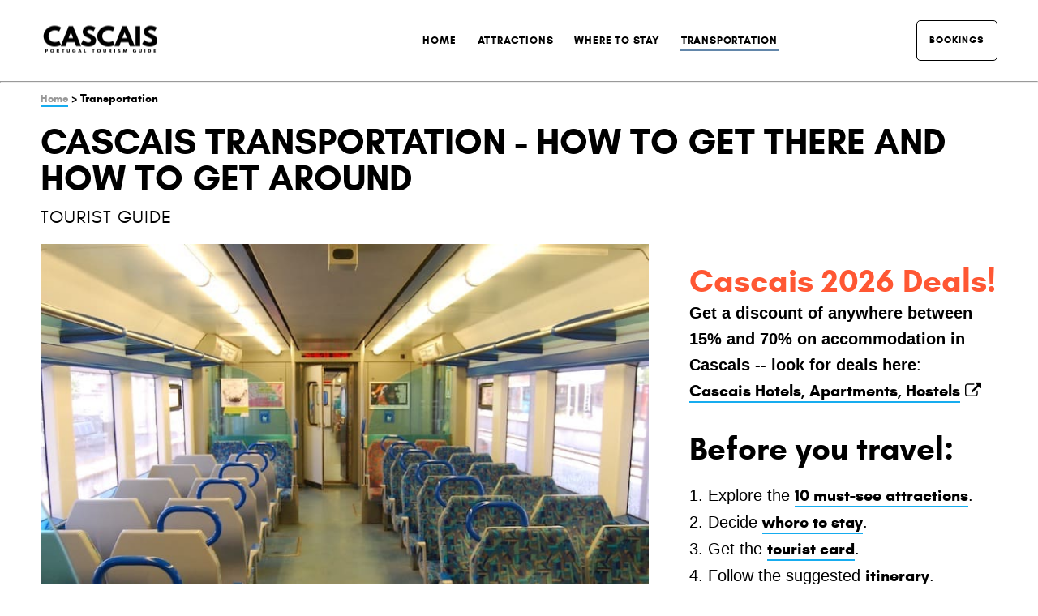

--- FILE ---
content_type: text/html
request_url: https://www.cascaisportugaltourism.com/transportation/
body_size: 11377
content:
<!DOCTYPE HTML>
<html>
<head>
<!-- Global site tag (gtag.js) - Google Analytics -->
<script async src="https://www.googletagmanager.com/gtag/js?id=UA-163797684-1"></script>
<script>
  window.dataLayer = window.dataLayer || [];
  function gtag(){dataLayer.push(arguments);}
  gtag('js', new Date());

  gtag('config', 'UA-163797684-1');
</script>


<meta charset="utf-8">
<meta name="viewport" content="width=device-width, initial-scale=1">
<meta name="robots" content="max-image-preview:large">
  <!--[if lt IE 9]>
<script type="text/javascript" src="https://cdnjs.cloudflare.com/ajax/libs/html5shiv/3.7.3/html5shiv.js"></script>
<![endif]-->

<link rel="stylesheet" type="text/css" href="https://cdn.jsdelivr.net/npm/cookieconsent@3/build/cookieconsent.min.css" />
<script data-ad-client="ca-pub-8684853630514260" async src="https://pagead2.googlesyndication.com/pagead/js/adsbygoogle.js"></script>




<style>
@font-face{font-family:'glacial';src:url('/stylesheets/fonts/glacialindifference-bold-webfont.eot');src:url('/stylesheets/fonts/glacialindifference-bold-webfont.eot?#iefix') format('embedded-opentype'),
url('/stylesheets/fonts/glacialindifference-bold-webfont.woff2') format('woff2'),
url('/stylesheets/fonts/glacialindifference-bold-webfont.woff') format('woff'),
url('/stylesheets/fonts/glacialindifference-bold-webfont.ttf') format('truetype'),
url('/stylesheets/fonts/glacialindifference-bold-webfont.svg#glacial_indifferencebold') format('svg');font-weight:normal;font-style:normal;}
@font-face{font-family:'glacial2';src:url('/stylesheets/fonts/glacialindifference-regular-webfont.eot');src:url('/stylesheets/fonts/glacialindifference-regular-webfont.eot?#iefix') format('embedded-opentype'),
url('/stylesheets/fonts/glacialindifference-regular-webfont.woff2') format('woff2'),
url('/stylesheets/fonts/glacialindifference-regular-webfont.woff') format('woff'),
url('/stylesheets/fonts/glacialindifference-regular-webfont.ttf') format('truetype'),
url('/stylesheets/fonts/glacialindifference-regular-webfont.svg#glacial_indifferenceregular') format('svg');font-weight:normal;font-style:normal;}
@font-face {
  font-family: 'FontAwesome';
  src: url('/stylesheets/fonts/fontawesome-webfont.eot?v=4.7.0');
  src: url('/stylesheets/fonts/fontawesome-webfont.eot?#iefix&v=4.7.0') format('embedded-opentype'), url('/stylesheets/fonts/fontawesome-webfont.woff2?v=4.7.0') format('woff2'), url('/stylesheets/fonts/fontawesome-webfont.woff?v=4.7.0') format('woff'), url('/stylesheets/fonts/fontawesome-webfont.ttf?v=4.7.0') format('truetype'), url('/stylesheets/fonts/fontawesome-webfont.svg?v=4.7.0#fontawesomeregular') format('svg');
  font-weight: normal;
  font-style: normal;
}
.fa {
  display: inline-block;
  font: normal normal normal 14px/1 FontAwesome;
  font-size: inherit;
  text-rendering: auto;
  -webkit-font-smoothing: antialiased;
  -moz-osx-font-smoothing: grayscale;
}
/* makes the font 33% larger relative to the icon container */
.fa-lg {
  font-size: 1.33333333em;
  line-height: 0.75em;
  vertical-align: -15%;
}
.fa-2x {
  font-size: 2em;
}
.fa-3x {
  font-size: 3em;
}
.fa-4x {
  font-size: 4em;
}
.fa-5x {
  font-size: 5em;
}
.fa-navicon:before,
.fa-reorder:before,
.fa-bars:before {
  content: "\f0c9";
}
.fa-external-link:before {
  content: "\f08e";
}
.fa-warning:before,
.fa-exclamation-triangle:before {
  content: "\f071";
}
.fa-map-marker:before {
  content: "\f041";
}
.fa-clock-o:before {
  content: "\f017";
}
.fa-phone:before {
  content: "\f095";
}
.fa-info-circle:before {
  content: "\f05a";
}
.dropcap {
    float:left;
    color: #000000;
    font-size:72px;	
    line-height:30px;
    padding-right:5px;	
    padding-top:10px;
    padding-bottom:9px;
    font-family: glacial, sans-serif;
 }
*{margin:0;padding:0;text-decoration:none;list-style:none;outline:none;}
html, body{width:100%;height:100%;font-size:16px;}
#container{padding-top:110px;position:relative;background:#FFF;height:100%}
.centre{max-width:1200px;margin:auto;padding:0 50px;position:relative;}
a img{border:none;}
img {
  max-width: 100%;
  height: auto;
}
#nav{width:100%;height:100px;position:fixed;background:#FFF;z-index:100;-webkit-transform:translateZ(0);}
#nav .centre{height:100%;}
#nav .logo{position:absolute;top:50%;left:50px;transform:translate(0,-50%);-webkit-transform:translate(0,-50%);-ms-transform:translate(0,-50%);}
#nav nav{position:absolute;top:50%;right:308px;margin-top:-20px;}
#nav nav li{float:left;position:relative;}
#nav nav li.mobile{display:none;}
#nav nav li a{height:40px;padding:0 13px;font:13px/40px 'glacial', sans-serif;color:#000;letter-spacing:.8px;text-transform:uppercase;display:block;position:relative;}
#nav nav li a:after{content:"";width:calc(100% - 24px);height:2px;position:absolute;bottom:7px;left:12px;}
#nav nav li.active a{font-weight:500;opacity:1;}
#pull{width:25px;font-size:25px;position:absolute;top:7px;right:236px;display:none;cursor:pointer;}
.hover #nav .logo:hover{opacity:.5;}
.hover #nav nav li:hover a:after{background:rgba(0,0,0,.1);}
#nav nav li ul{position:absolute;border-radius:5px;box-shadow:1px 1px 0 rgba(0,0,0,.1);display:none;}
#nav nav li ul li{float:none;}
#nav nav li ul li a{min-width:150px;height:30px;padding:0 14px;font-size:13px;line-height:30px;color:#000;font-weight:300 !important;white-space:nowrap;text-transform:none;background:#fff;border-bottom:1px solid #424242;cursor:pointer;}
#nav nav li ul li a i{font-size:11px;position:absolute;top:50%;right:12px;margin-top:-5px;color:rgba(255,255,255,.2);}
#nav nav li ul li:last-of-type a{border:none;}
#nav nav li ul li a:after{display:none;}
#nav nav li ul li ul{top:0;left:100%;}
#nav nav li ul li ul li a{background:#484848;border-bottom:1px solid #383838 !important;}
#nav nav li ul li ul li:last-of-type a{border:none !important;}
#nav nav li ul li.active a, .hover #nav nav li ul li:hover a{background:#CCCCCC;}
#nav nav li ul li ul li.active a{background:#CCCCCC !important;}
.hover #nav nav li ul li ul li a:hover{background:#CCCCCC;}

#nav .book{width:100px;height:50px;font:400 12px/46px glacial;letter-spacing:1px;text-transform:uppercase;display:block;border-radius:5px;box-sizing:border-box;position:absolute;top:50%;right:50px;margin-top:-25px;overflow:hidden;border:1px solid}
#nav .book span{width:100%;text-indent:15px;position:relative;display:inline-block;}
#nav .book span:before{color:#FFF;position:absolute;left:0;top:100%;content:attr(data-hover);}
#nav .book i{font-size:16px;position:absolute;top:15px;right:15px;}
.hover #nav .book:hover span{transform:translateY(-100%);-webkit-transform:translateY(-100%);-ms-transform:translateY(-100%);}
.hover #nav .book:hover i{color:#FFF;}
#container.scroll{padding-top:80px;}
#nav.scroll{height:80px;}
.ui-tooltip{height:30px;padding:0 10px;font:bold 12px/30px sans-serif;color:#333;letter-spacing:.2px;box-shadow:1px 1px 0 rgba(0,0,0,.15);background:#FFF;position:absolute;z-index:999999;border-radius:4px;}
#header{width:100%; background-size:100%;position:relative;}
#header:before{content:"";width:100%;height:100%;position:absolute;top:0;opacity:.9;}
#header .h1{width:100%;padding:57px 0 122px;text-align:center;position:relative;}
#header h1 { font:italic 40px/45px 'Poly', georgia; color:#FFF; display:inline-block; }
#header .h1 span{padding:0 50px 7px;display:block;}
#header .h1 .tagline{padding:10px 50px 0;font:800 12px/18px sans-serif;letter-spacing:1.5px;text-transform:uppercase;border-top:1px solid rgba(255,255,255,.25);}

#content #slideshow{margin:13px 0 18px;}
.hover #slideshow:hover .nav{opacity:1;bottom:50px;}
.hover #slideshow .nav a:hover{opacity:1;}
.button, form button{height:50px;padding:0 25px;font:800 12px/50px sans-serif;color:#FFF;letter-spacing:1.2px;text-align:center;text-transform:uppercase;display:inline-block;border-radius:5px;overflow:hidden;}
.button span, form button span{position:relative;display:inline-block;}
.button span:before, form button span:before{position:absolute;top:100%;content:attr(data-hover);}
form button{padding:0;cursor:pointer;border:none;}
.hover .button:hover, .hover form button:hover{background:#6286AA;}
.hover .button:hover span, .hover form button:hover span{transform:translateY(-100%);-webkit-transform:translateY(-100%);-ms-transform:translateY(-100%);}
.list{margin-bottom:70px;position:relative;}
.list .item{position:relative;}
.list .item a{width:100%;height:100%;padding:40px;color:#FFF;display:block;position:absolute;top:0;left:0;box-sizing:border-box;}
.list .item .details{width:380px;height:100%;font:14px/25px 'glacial', sans-serif;text-align:center;letter-spacing:.4px;position:absolute;top:0;right:0;z-index:1;}
.list .item .details *{position:relative;z-index:1;}
.list .item .details .title{margin-bottom:15px;font:bold 25px/30px 'glacial', sans-serif;text-transform:none;letter-spacing:0;}
.list .item .details .title span{margin-top:2px;font:bold 14px/22px 'glacial', sans-serif;letter-spacing:1px;text-transform:none;display:block;}
.list .item .details:before{content:"";width:100%;height:100%;position:absolute;top:0;right:0;opacity:.9;}
.list .item .details .button{width:150px;padding:0;box-sizing:border-box;position:absolute;bottom:50px;left:50%;margin-left:-75px;}
.list .item img{width:100%;height:auto;display:block;position:relative;}
.hover .list .item .details:hover .button{background-color:#FFF;}
.hover .list .item .details:hover .button span, .hover #rooms.list.grid .item .container:hover .button span{transform:translateY(-100%);-webkit-transform:translateY(-100%);-ms-transform:translateY(-100%);}
.hover .list .item.listhover:hover img{transform:scale(1.04);}

main .centre:after{content:"";clear:both;display:block;}
main h1{margin-bottom:2px;font:400 45px/55px 'glacial', sans-serif;color:#000000;text-transform:uppercase;position:relative;line-height:1.0;display:inline-block;}
main h2{margin-bottom:3px;font:400 40px/50px 'glacial', sans-serif;color:#000000;line-height:1.0;position:relative;}
main h3{margin-bottom:2px;font:400 32px/38px 'glacial', sans-serif;color:#000000;position:relative;line-height:1.2;display:inline-block;}
main h3 a{margin-bottom:2px;font:400 27px/36px 'glacial', sans-serif;color:#000000;text-transform:uppercase;letter-spacing:1.2px;line-height:1.2;position:relative;}
main h4{margin-bottom:8px;font:400 22px/26px 'glacial', sans-serif;text-transform:uppercase;letter-spacing:1px;}
main h5{margin-bottom:2px;margin-top:10px;font:400 22px/26px 'glacial2', sans-serif;text-transform:uppercase;position:relative;letter-spacing: 1px;}
main h6{margin-bottom:6px;font:400 21px/30px 'glacial';position:relative;line-height:1.0;display:inline-block;}
main hr{height:5px;border:none;color:#000;background-color:#000;width:60%;text-align:center;margin:0 auto;}
main p{font-family: 'Helvetica Neue',sans-serif;font-size:20px;margin:0 0 35px; line-height: 1.6;}
main p.fine{font-size:12px;}
main p a, main p a i, main ul a{font-family:'glacial', sans-serif;border-bottom:2px solid #16ACEF;font-size:20px;}
main p.credits {font-family:'Helvetica Neue',sans-serif;font-size:10px;color:#CCCCCC;border-bottom-style:none;line-height: 1.0;}
main p.credits a{font-family:'Helvetica Neue',sans-serif;font-size:10px;color:#CCCCCC;border-bottom-style:none;line-height: 1.0;}
main p.links{font-family:'garamond', serif;font-weight:400;font-size:22px;color:#000000;}
main p.links a{font-family:'garamond', serif;font-weight:400;font-size:22px;color:#000000;}
main p.bottomlinks a{font-family:'glacial', serif;font-size:18px;color:#666666;border-bottom-style:none;line-height: 1.2;}
main p.intro{font-family:'Helvetica Neue',sans-serif;font-size:20px;margin:0 0 35px;line-height:1.6;}
main p.checklist{font-family:'garamond', serif;font-weight:400;font-size:100%;margin:0 0 20px;}
main p.navigationlinks{font-family:'glacial', sans-serif;font-weight:400;font-size:90%;margin:0 0 20px;color:#000000;}
main p.navigationlinks a{font-family:'glacial', sans-serif;font-weight:400;font-size:90%;margin:0 0 20px;color:#999999;}
main p.caption{font-family:'glacial', sans-serif;color:#999999;font-weight:400;font-size:13px;margin:0 0 10px;text-align:center;}
main p.credit{margin:-20px 0 38px;padding:7px 12px 8px;background:#EEE;border-radius:5px;display:inline-block;box-shadow:1px 1px 0 rgba(0,0,0,.12);}
main p.credit a{border-color:#DDD;}
main p.credit i{margin-right:2px;font-size:16px;position:relative;top:2px;}
main p.description{font-family:'glacial', sans-serif; font-size: 90%; margin:-20px 0 38px;padding:7px 12px 8px;background:#f6f6f6;border-color:#000;border-radius:5px;display:inline-block;box-shadow:2px 2px 0 rgba(0,0,0,.12);}
main p.description a{border-color:#000;font-size: 100%;}
main p.description i{margin-right:2px;font-size:16px;position:relative;top:2px;}
main hr{margin-bottom:30px;border:1px solid #FFF;border-bottom:1px solid #E5E5E5;}
main ul{margin-bottom:20px;}
main ul li{list-style-position: inside;}
main ul ul{margin-left:18px;}
main ol li{list-style:decimal; list-style-position: inside; display:list-item;}
main ul.secondlist {margin-bottom:20px;}
main ul.secondlist li{list-style-type:none; list-style-position: inside;}
main ul.secondlist ul{margin-left:18px;}
main table{max-width:100%;margin:35px 0;background:#F5F5F5;box-shadow:1px 1px 0 rgba(0,0,0,.12);border-radius:5px;overflow:hidden;border-collapse:collapse;position:relative;}
main table:before{content:"";width:100%;height:5px;position:absolute;top:0;left:0;z-index:1;}
main table td, main table th{padding:12px 30px;background:#F5F5F5;}
main table th{padding:22px 30px 17px;font:800 14px/20px sans-serif;letter-spacing:1.2px;text-transform:uppercase;background:#FFF;position:relative;}
main table th:before{content:"";width:100%;height:100%;position:absolute;top:0;left:0;opacity:.2;}
main table tr:nth-child(odd) td{background:#EEE;}
main blockquote{width:40%;margin:-30px 25px 25px 0;font: 30px/35px glacial2, sans-serif;float:right; text-align: right;}
#content{margin:0 0 -38px;}
#content .button{margin-top:5px;margin-bottom:30px;}
.fullwidth main{text-align:center;}
.fullwidth main h1{margin-top:-8px;}
.fullwidth main table{margin-left:auto;margin-right:auto;}
.hover main p a:hover, .hover main p a:hover i, .hover main ul a:hover{color:#000;}
.hover main ul.sitemap a:hover{color:#000;}
.usp { margin:45px 0; }
.usp .box { width:100%; padding:15px 0; }
.usp .box a i { border-bottom-style: none;}
.usp .box p { margin:0; }
.usp h3 { margin-bottom:3px; font:700 16px/22px 'Open Sans', sans-serif; letter-spacing:.5px; text-transform:none; }
.usp .box:after, .usp:after { content:""; display:block; clear:both; }
.fullwidth .usp { margin:45px 0 0; }
.fullwidth .usp .box { width:33.33%; padding:0 15px; float:left; box-sizing:border-box; }
.fullwidth .usp .box:first-child { padding:0 35px 0 0; }
.fullwidth .usp .box:last-child { padding:0 0 0 35px; }

#rooms.list{margin:0 0 62px;}
#rooms.list .item{margin-bottom:30px;}
#rooms.list .item:before{content:"";width:calc(100% + 10px);height:calc(100% + 10px);border:1px solid #E5E5E5;background:#FFF;position:absolute;top:-6px;left:-6px;}
#rooms.list .item a{color:#000;}
#rooms.list .item .details:before{background:#EEE;}
#rooms.list .item .imgcontainer{width:100%;height:100%;position:relative;overflow:hidden;}
#rooms.list.grid{margin:0 -15px 32px;}
#rooms.list.grid .item{width:33.33%;padding:0 15px;float:left;position:relative;box-sizing:border-box;}
#rooms.list.grid .item a{padding:13px 30px;}
#rooms.list.grid .item .container{width:100%;height:100%;position:relative;}
#rooms.list.grid .item img{cursor:pointer;}
#rooms.list.grid .item .details{width:100%;height:80px;top:auto;bottom:0;overflow:hidden;}
#rooms.list.grid .item .details .title {margin-top:0;font-size:22px;font-family:glacial;font-color:#000000;text-transform:uppercase;}
#rooms.list.grid .item .details .title span{margin-top:0;font-size:12px;opacity:.5;font-family:sans-serif;}
#rooms.list.grid .item .details p{opacity:0;}
#rooms.list.grid .item .details .button{bottom:20px;opacity:0;}
#rooms.list.grid:after{content:"";display:block;clear:both;}
#rooms.list.grid .item:before{display:none;}
#rooms.list.grid .item .container:before{content:"";width:calc(100% + 10px);height:calc(100% + 10px);border:1px solid #E5E5E5;background:#FFF;position:absolute;top:-6px;left:-6px;}
.hover #rooms.list .item .details:hover .button{background-color:#000;}
.hover #rooms.list.grid .item .container:hover .details{height:100%;}
.hover #rooms.list.grid .item .container:hover .details a{padding:30px;}
.hover #rooms.list.grid .item .container:hover .details .title span{margin-top:2px;font-size:14px;opacity:1;font-family:sans-serif;}
.hover #rooms.list.grid .item .container:hover .details p{opacity:1;}
.hover #rooms.list.grid .item .container:hover img{transform:scale(1.1);}
.hover #rooms.list.grid .item .container:hover .button{bottom:40px;opacity:1;}


#left{width:calc(100% - 430px);float:left;}
.tags{margin:40px 0 30px;}
.tags:after{content:"";clear:both;display:block;}
.tags li{margin:0 7px 10px 0;padding:12px 13px;font:bold 12px/16px sans-serif;letter-spacing:.2px;border-radius:4px;background:#EEE;box-shadow:1px 1px 0 rgba(0,0,0,.12);display:inline-block;list-style:none;}
.floorplan{margin:60px 0 40px;}
.floorplan img{width:100%;height:auto;display:block;}
main #map{min-height:400px;}
#menu{margin:60px 0 38px;padding:0 50px 50px;border:1px solid #E2E2E2;box-shadow:0 0 12px rgba(0,0,0,.1);border-radius:5px;position:relative;overflow:hidden;}
#menu h3{height:50px;margin:50px 0 0;font:800 14px/50px 'Open Sans', sans-serif;color:#FFF;letter-spacing:1.5px;text-align:center;text-transform:uppercase;background:#888;border-radius:5px;text-shadow:1px 1px 0 rgba(0,0,0,.2);}
#menu h3 i{margin-right:5px;}
#menu h4{padding:55px 0 15px;font:bold 25px/26px 'Open Sans', sans-serif;letter-spacing:0;border-bottom:5px solid;position:relative;overflow:hidden;}
#menu h4 span{margin-left:5px;font:bold 12px/20px 'Open Sans', sans-serif;color:#888;letter-spacing:1px;text-transform:uppercase;}
#menu h4 img{width:120px;height:120px;position:absolute;bottom:-35px;right:0;border-radius:60px 60px 0;}
#menu ul{margin:0;}
#menu li{min-height:23px;padding:22px 0;position:relative;border-bottom:1px solid #E5E5E5;list-style:none;}
#menu li *{position:relative;}
#menu li h5{padding-right:100px;line-height:20px;font-size:14px;}
#menu li h5 .tag{height:22px;margin-left:2px;padding:0 7px;font-size:10px;line-height:22px;text-align:center;font-weight:800;color:rgba(0,0,0,.5);background:rgba(0,0,0,.07);border-radius:100px;display:inline-block;position:relative;top:-1px;cursor:default;text-transform:uppercase;}
#menu li p{margin:0;padding-right:100px;font-size:12px;line-height:20px;}
#menu li .price{font:italic 22px/22px 'Poly', georgia;text-align:right;letter-spacing:-.3px;position:absolute;top:17px;right:0;}
#menu li .price span{font:10px/20px 'Open Sans', sans-serif;color:#888;letter-spacing:.5px;text-transform:uppercase;}
#menu li.featured, .hover #menu li:hover{margin:0 -20px;padding:22px 20px;background:#F5F5F5;border-radius:5px;}
#menu li.featured{background:none;border-radius:5px;}
#menu li.featured .price, .hover #menu li:hover .price{right:20px;}
#menu li.featured:before{content:"";width:100%;height:100%;position:absolute;top:0;left:0;opacity:.12;border-radius:5px;}
#menu li.featured .tag{background:#FFF;box-shadow:1px 1px 0 rgba(0,0,0,.1);}
.hover #menu li.featured:hover{background:none;}

#container.post #header .h1 div{font:italic 40px/45px 'Poly', georgia;color:#FFF;display:inline-block;}
#container.post #header h1{padding:0 50px 7px;display:block;}
#container.post #header .h1 .tagline{font-weight:normal;}
#container.post hr{margin-top:30px;}
article{margin-bottom:65px;}
article:after{content:"";display:block;clear:both;}
article:last-of-type{margin-bottom:30px;}
article .img{overflow:hidden;position:relative;}
article img{width:100%;height:auto;display:block;}
article .main{margin-bottom:30px;position:relative;}
article .main:before{content:"";width:calc(100% + 10px);height:calc(100% + 10px);background:#FFF;border:1px solid rgba(0,0,0,.1);position:absolute;top:-6px;left:-6px;}
article .details{padding:25px 20px;background:#EEE;position:relative;}
article .details .date{position:absolute;top:25px;left:20px;}
article .details h2{margin:0 0 5px 65px;font:bold 25px/26px 'Open Sans', sans-serif;letter-spacing:0;text-transform:none;}
article .details p{margin:0 0 0 65px;font-size:12px;line-height:18px;}
article .details p a{color:#000;font-weight:normal;border-bottom:1px solid #EEE;}
article .details p span{margin:0 3px;color:#CCC;}
article p.intro{margin:0 0 20px;}
article .button{margin:7px 30px 10px 0;float:left;}
.hover article .details a:hover{border-color:#CCC;}
.hover article .img a:hover img{transform:scale(1.05);}

#container.post #left .button{height:40px;margin-top:-7px;padding:0 15px;line-height:40px;float:right;z-index:1;position:relative;}
.hover #comments li .comment-reply-link:hover{color:#000;}
.tags.blogtags{margin:0 0 40px;}
.tags.blogtags li{padding:0;box-shadow:none;}
.tags.blogtags li a{padding:12px 13px;display:block;color:#000;border-radius:4px;box-shadow:1px 1px 0 rgba(0,0,0,.12);}
.hover .tags.blogtags li a:hover{background:#DDD;box-shadow:1px 1px 0 rgba(0,0,0,.18)}



main ul.sitemap{max-width:800px;margin:0 auto;text-align:center;border-radius:5px;overflow:hidden;box-shadow:1px 1px 0 rgba(0,0,0,.12);position:relative;}
main ul.sitemap *{position:relative;z-index:1;}
main ul.sitemap:before{content:"";width:100%;height:100%;position:absolute;top:0;left:0;opacity:.25;}
main ul.sitemap li{list-style:none;}
main ul.sitemap a{padding:15px;font-size:20px;font-weight:800;display:block;background:none;border:none;}
main ul.sitemap ul{margin:0;}
main ul.sitemap ul a{padding:10px;font-size:14px;font-weight:normal;color:#000;background:#EEE;border-bottom:1px solid #D5D5D5;cursor:pointer;}
main ul.sitemap li:last-child a{border-bottom:none;}
.hover main ul.sitemap a:hover{color:#FFF;}
.hover main ul.sitemap ul a:hover{background:#E5E5E5;color:#000;}
#scroll, #scroll.relative{width:380px;position:relative;}
#scroll.fixed{position:fixed;top:130px;}
#scroll.absolute{position:absolute;top:auto !important;bottom:70px;}
aside{width:380px;padding-left:50px;float:left;}
aside.layout2{margin-top:8px;}
aside #block{margin-bottom:50px;box-shadow:1px 1px 0 rgba(0,0,0,.12);}
aside #block.categories{border-top:5px solid;}
aside .blocktitle{width:100%;height:100px;font:bold 12px/100px 'Open Sans', sans-serif;letter-spacing:.8px;text-align:center;text-transform:uppercase;position:relative;}
aside .blocktitle *{z-index:1;}
aside .blocktitle a{width:100%;height:100%;color:rgba(255,255,255,.5);display:block;position:absolute;top:0;left:0;z-index:1;}
aside .blocktitle span{margin:0 3px;font:italic 40px/50px 'Poly', georgia;letter-spacing:-.3px;color:#FFF;text-transform:none;display:inline-block;position:relative;bottom:-4px;}
aside .blocktitle:before{content:"";width:100%;height:100%;background:top left;position:absolute;top:0;left:0;opacity:.05;}
aside .blocktitle:after{content:"";width:calc(100% - 12px);height:calc(100% - 12px);border:1px solid rgba(255,255,255,.2);position:absolute;top:5px;left:5px;}
aside .nav li{list-style:none;}
aside .nav li a{width:100%;height:50px;border-bottom:1px solid #D8D8D8;font:800 12px/50px 'Open Sans', sans-serif;color:#000;letter-spacing:.8px;text-align:center;text-transform:uppercase;background:#EEE;display:block;}
aside .nav li:last-child a{border:none;}
.hover aside .nav li a:hover{background:#DDD;}
.hover aside .blocktitle a:hover{background:rgba(0,0,0,.12);}
aside #block.form .blocktitle{line-height:103px;}

aside #specials.list{height:250px;margin:0;overflow:hidden;}
aside #specials.list .item a{padding:30px;}
aside #specials.list .item img{width:380px;height:250px;}
aside #specials.list .details{text-shadow:1px 1px 0 rgba(0,0,0,.2),0 0 10px rgba(0,0,0,.2);}
aside #specials.list .details p{display:none;}
aside #specials.list .details .button span:before{text-shadow:none;}
aside #specials.list .details:before{background:#666;opacity:.4;}
aside #specials.list .details:after{content:"";width:calc(100% - 12px);height:calc(100% - 12px);background:none;border:1px solid rgba(255,255,255,.3);position:absolute;top:5px;left:5px;}
.hover aside #specials.list .item:hover img{transform:scale(1.1);}
.hover aside #specials.list .details:hover .button{box-shadow:1px 1px 0 rgba(0,0,0,.1),0 0 10px rgba(0,0,0,.2);}
.hover aside #specials.list .details:hover:before{opacity:.6;}
#extras{padding:50px 0;background:#FFFFFF top left repeat-x;position:relative;}
#extras:after{content:"";display:block;clear:both;}
#extras h2{margin-bottom:3px;font:400 40px/50px 'glacial', sans-serif;color:#000000;line-height:1.0;position:relative;}

footer{width:100%;background:#444;}
#footer{position:relative;overflow:hidden;}
#footer .centre{height:100%;}
#footer .centre:after{content:"";display:block;clear:both;}
#footer .dark{width:1430px;height:500px;margin-right:-1000px;background:#333;position:absolute;top:0;right:0;z-index:1;}
#footer:before{content:"";width:100%;height:100%;background:top left;position:absolute;top:0;left:0;opacity:.06;z-index:2;}

#footerlinks{width:100%;height:70px;font:10px/70px 'Open Sans', sans-serif;color:#FFF;letter-spacing:1.5px;text-align:center;text-transform:uppercase;background:#000;clear:both;}
#footerlinks strong{margin-right:12px;font-weight:800;}
#footerlinks a{padding:10px 12px;color:#FFF;}
#footerlinks a:last-child{padding-right:0;}
.hover #footerlinks a:hover{color:#999;}
.singlepage #container{padding:0;}
.singlepage #nav{height:200px;position:absolute;background:none;box-shadow:none;}
.singlepage #nav .centre{max-width:none;background:linear-gradient(to bottom, rgba(255,255,255,1) 0%,rgba(255,255,255,0) 100%);}
.singlepage #nav .logo{top:50px;left:50%;transform:translate(-50%,0);-webkit-transform:translate(-50%,0);-ms-transform:translate(-50%,0);opacity:1 !important;}
.singlepage #nav .shadow{display:none;}
.singlepage #featured .item .details{margin-top:-55px;}
.singlepage #galleryslider{padding-bottom:0;}
.singlepage #galleryslider .centre{padding-top:0;padding-bottom:0;}
.singlepage #contact{margin-top:0;box-shadow:none;}
.singlepage #footer .news{width:100%;max-width:850px;margin:90px auto;position:relative;}
a, input, button, i, #container, #nav, #nav nav li a:after, #featured .nav, .list .item .button, #galleryslider .nav, .list a span, #featured .nav, aside #specials.list .details:before, #slideshow .nav, .feature, #menu li, #menu li .price, #menu li.featured:before, .feature .thumb, #rooms.list.grid .item .details .title span, #faqs li, #faqs li h2:after{transition:.2s ease;}
.button span, button span, #nav .book span, #language, #rooms.list.grid .item .details, #rooms.list.grid .item .details p, #rooms.list.grid .item a, .pinit, #faqs li:before, #faqs li:after, #faqs li h2{transition:.4s ease !important;}
#rooms.list.grid .item .container img, aside #specials.list .item img, .list .item img, .special .img img, article img{transition:1.2s ease;}
@media only screen and (max-height:800px){#nav{position:absolute;}
#scroll.fixed{position:fixed;top:50px;}
#scroll.absolute{position:absolute;top:auto;bottom:70px;}
}
@media only screen and (max-width:1500px){#header{background-size:auto;}
#galleryslider, #galleryslider .caroufredsel_wrapper, #galleryslider img{height:350px !important;}
#instagram img{width:20%;}
#instagram img:nth-child(6){display:none;}
}
@media only screen and (max-width:1300px){#check{width:auto;padding:0 50px;}
#check .centre{max-width:none;}
.home2 #check{width:calc(100% - 100px);padding:0 50px;}
#gallerycontainer{padding:40px !important;}
#guestbook{padding:40px 35px 0 !important;}
#footer .news{margin-top:-45px;}
#footer .news .social{width:100%;text-align:center;position:absolute;right:0;top:77px;}
#footer .news .social a{margin:0 4px 5px 0;display:inline-block;float:none;}
.singlepage #footer .news{margin:55px auto 110px;}
}
@media only screen and (max-width:1200px){#left{width:calc(100% - 350px);}
#scroll, #scroll.relative, aside, aside #specials.list .details{width:300px;}
aside #specials.list .nav{margin-right:100px;}
#menu{padding:0 50px;border-left-color:#E5E5E5;}
#menu:before, #menu:after{display:none;}
#testimonials figure{width:50%;}
#instagram img{width:25%;}
#instagram img:nth-child(5){display:none;}
}
@media only screen and (max-width:1024px){#nav{position:absolute;}
#nav nav{width:100%;right:auto;left:0;}
#nav nav ul{width:100%;position:absolute;top:60px;left:0;display:none;}
#nav nav li{width:100%;float:none;}
#nav nav li a{width:100%;height:50px;padding:0;font-weight:400;line-height:50px;text-align:center;color:#000;display:block;background:#FFF;border-bottom:1px solid #424242;}
#nav nav li ul li a i{display:none;}
#nav nav li:last-child a{border:none;}
#nav nav li a:after{display:none;}
#nav nav li ul{display:block !important;position:relative;top:auto;border-radius:0;}
#nav nav li ul li a, #nav nav li ul li ul li.active a, #nav nav li ul li ul li:last-of-type a{padding:0 !important;background:#FFFFFF !important;border-bottom:1px solid #383838 !important;}
#nav nav li ul li ul{left:0;}
#pull{display:block;}
#language{right:290px;}
#featured .nav{opacity:1;bottom:105px;}
#check .field select{display:block;}
#check .field.select i{display:none;}
.list .item .details p{display:none;}
#rooms.list.grid .item a{padding:20px !important;}
#rooms.list.grid .item img{cursor:default;}
#rooms.list.grid .item .details{height:auto !important;position:relative;}
#rooms.list.grid .item .details p{display:none;}
#rooms.list.grid .item .details .button{margin-left:0;position:relative;bottom:auto !important;left:0;opacity:1;}
#rooms.list.grid .item .details .title{font-size:22px;line-height:25px;}
#rooms.list.grid .item .details .title span{margin-top:2px;font-size:14px;opacity:1;}
#rooms.list.grid .item .details{width:100%;position:relative;background:#EEE;}
#rooms.list.grid .item .details:before{opacity:1;background:top left;opacity:.035;}
#galleryslider .nav, #slideshow .nav{opacity:1;bottom:50px;}
#gallery span{display:none;}
#footer .news .title span{display:none;}
#footer .news .title{width:70px;}
}
@media only screen and (max-width:900px){.centre{padding:0 20px;}
#container{padding-top:80px;}
#nav{height:80px;}
#nav .logo{left:20px;}
#nav .book{right:20px;}
#pull{right:200px;}
#language{right:249px;}
#header .h1{padding:57px 0 65px;}
#header h1{font-size:30px;line-height:35px;}
#header h1 .tagline{padding:10px 30px;}
#featured .item .details{margin-top:-57px;}
#featured .item .title{margin-bottom:15px;}
#featured .item .title span{font-size:30px;}
#featured .nav, #slideshow .nav{right:20px;bottom:20px !important;}
#check{margin:0;padding:0 !important;}
#check .centre{border-radius:0;}
#check button{font-size:11px;border-radius:0;}
.home2 #check{width:100%;}
main .centre{padding:30px 20px 35px;}
main h1, main h2{margin-bottom:10px;}
main p{margin:0 0 20px;}
main hr{margin-bottom:20px;}
main p.credit{margin:0 0 28px;}
main table{width:100%;margin:25px 0;font-size:12px;line-height:16px;}
main table td, main table th{padding:12px 3px;}
main table th{padding:22px 5px 17px;font-size:11px;line-height:15px;}
#rooms.list{margin:0 0 30px;}
#rooms.list.grid{margin:0 -15px 0;}
#content{margin:0 0 -30px;}
.usp{margin:0;}
.usp .box{padding:10px 0;}
.fullwidth .usp{margin:20px 0 -10px;}
.fullwidth .usp .box{padding:0 10px;}
.fullwidth .usp .box:first-child{padding:0 20px 0 0;}
.fullwidth .usp .box:last-child{padding:0 0 0 20px;}
.fullwidth #content .button{margin-bottom:20px;}

#extras{padding:30px 0;}
.list{margin-bottom:30px;}
.list .nav{right:20px;}
#left{width:calc(100% - 330px);}
#slideshow{margin-bottom:30px;}
#content #slideshow{margin:5px 0 28px;}
.tags{margin:30px 0 10px;}
.floorplan{margin:20px 0 30px;}
aside{padding-left:30px;}
aside #block{margin-bottom:30px;}
aside .blocktitle span{font-size:30px;letter-spacing:0;}
#featurelist h2{margin:-10px 0 25px;font:italic 30px/32px 'Poly', georgia;letter-spacing:0;}
.feature .thumb{width:100px;height:100px;margin-right:20px;}
.feature .details{width:auto;padding:0;float:none;}
.feature .copy{width:100%;}
.special{margin-bottom:20px;}
.special:last-child{margin-bottom:-28px;}
.special .img{width:calc(100% - 410px);}
.special .details{padding-left:30px;}
.special .details h2{margin-bottom:18px;}
.special .details .price{margin-bottom:25px;}
.special .button{margin-bottom:20px;}
#menu{margin:-20px 0 28px;padding:0;border:none;box-shadow:none;}
#menu h3{margin:28px 0 0;}
#menu h4{padding:38px 0 10px;font-size:22px;}
#menu h4 img{width:100px;height:100px;}
#menu li{padding:15px 0;}
#menu li .price{font:italic 20px/20px 'Poly', georgia;letter-spacing:0;top:13px;}
#menu li.featured, .hover #menu li:hover{padding:15px 20px;border-radius:0;}
#menu li.featured, #menu li.featured:before{border-radius:0;}
#gallerycontainer{padding:10px !important;}

article{margin-bottom:30px;}
article .main{margin-bottom:25px;}
article .details h2{font-size:22px;line-height:25px;}
main blockquote{margin-left:0;}
.tags.blogtags{margin-bottom:20px;}
#footer .dark{margin-right:-1030px;}
#footer .contact{width:380px;height:100%;padding:30px 0 30px 30px;font:14px/25px 'Open Sans', sans-serif;color:#FFF;letter-spacing:.4px;float:right;box-sizing:border-box;position:relative;z-index:2;}
#search{margin-top:30px;}
.singlepage #footer .news{margin:40px auto 90px;}
#instagram #feed{margin-top:30px;}
}
@media only screen and (max-width:800px){#check .field input{text-indent:15px;}
#check .field select{text-indent:10px;}
#check .field i{right:15px;}
.ui-datepicker{width:700px !important;margin-top:-180px !important;margin-left:-350px !important;}
.ui-datepicker td span, .ui-datepicker td a{padding:10px 5px;}
.list .item a{padding:20px;}
#rooms.list .item .details{width:100%;position:relative;background:#EEE;}
#rooms.list .item .details:before{opacity:1;background:top left;opacity:.035;}
#rooms.list .item .details .button{position:relative;bottom:auto;margin-left:0;left:0;}
#rooms.list.grid .item{width:50%;}
#specials.list .item .details{width:100%;height:220px;}
#specials.list .item img{width:660px;min-width:100%;height:220px;}
#specials.list .nav{width:100%;margin:0 !important;right:0;}

.recent{width:100%;margin-bottom:30px;float:none;}
#left{width:100%;}
#scroll, #scroll.relative{width:70%;padding:0 15%;}
aside, aside #specials.list .details{width:100%;}
aside{padding:30px 0 0;}
aside.layout2{margin-top:0;}
aside #specials.list{margin:0;}
aside #specials.list .item .details{height:250px;}
aside #specials.list .nav{width:100%;margin:0;right:0;}
.special{margin-bottom:15px;text-align:center;}
.special .img{width:100%;margin-bottom:35px;}
.special .details{width:100%;padding:0;}
#testimonials figure{width:100%;}
#footer .centre{padding:0 20px;}
#footer .dark{display:none;}
}
@media only screen and (max-width:700px){#check{display:none;}
#instagram img{width:50%;}
.fullwidth .usp .box{width:100%;margin-bottom:30px;padding:0 !important;display:block;}
.fullwidth .usp .box:last-child{margin:0;}
#footerlinks span{display:none;}
.ui-datepicker{width:100% !important;width:calc(100% - 40px) !important;margin-left:20px !important;margin-right:20px !important;left:0 !important;}
#pop, .promopopup{display:none !important;}
}
@media only screen and (max-width:630px){#featured .item .details{margin-top:-25px !important;}
#featured .item img{width:618px;min-width:100%;}
#featured .item .title{display:none !important;}
#rooms.list.grid .item{width:100%;}
#stats figure{width:100%;}
#stats figure:not(:first-of-type):before{display:none;}
}
@media only screen and (max-width:500px){#nav .book{display:none;}
#nav nav li.mobile{display:block;}
#language{width:34px;text-indent:-9999px;right:65px;}
#pull{right:17px;}
#header h1 .tagline{padding:10px;}
main, .footertestimonial p{line-height:21px;}
main h1, main h2{margin-bottom:5px;}

main p{margin:0 0 20px;}
.special .details h2{font-size:25px;line-height:30px;}
.special .details .terms{line-height:17px;}
.footertestimonial p.title{line-height:27px;}
#slideshow .item span{display:none;}
#galleryslider, #galleryslider .caroufredsel_wrapper, #galleryslider img{height:220px !important;}
.feature{padding-top:30px;}
.feature .thumb{display:none;}
#menu h4 span{display:none;}
#menu li p{line-height:18px;}
#gallerycontainer{padding:5px !important;}
#gallery figure{border-width:5px;}
#cboxTitle, #cboxPrevious, #cboxNext{display:none !important;}
article .details{padding:20px;}
article .details .date{top:20px;}
article .details .date{top:-70px;}
article .details h2, article .details p{margin-left:0;}
article p.intro{font-size:14px;}
article .button{width:100%;margin-right:0;text-align:center;box-sizing:border-box;}
#container.post #left .button{width:100%;margin:10px 0;padding:0;float:none;}
main blockquote{display:none;}

#contact select{width:100% !important;margin:0 0 7px;}
#contact button{font-size:12px;}
#scroll, #scroll.relative{width:100%;padding:0;}
.recent, .recent a .title{line-height:18px;}
.ui-datepicker{width:100% !important;margin-left:0 !important;margin-right:0 !important;}
}


#nav nav li a.navbook, #header:before, .button, form button, .list .item .details:before, .hover #check button:hover, main table:before, main table th:before, #rooms.list .item .details .button, #stats figure:before, #menu li.featured:before, #comments li:before, #testimonials figure.cover .testimonial, #faqs:before, #contact:before, main ul.sitemap:before, .hover main ul.sitemap a:hover, aside .blocktitle, .hover .footertestimonial .button:hover, .date .month, .hover #footer .news .social a:hover, .hover #nav .book:hover, .home3 #container, .hover #rooms.list.grid .item .container:hover .button, #stats, #search button:hover, #pop:before { background:#000000; }
#nav nav li.active a:after, .ui-state-active, .ui-widget-header .ui-state-active, .ui-state-hover { background-color:#6286AA !important; }
#nav .book, main p a, main p a i, main ul a, .hover main ul.sitemap ul a:hover, .usp .box i, .feature .details a, .feature .details a i, .pagination li a, #specials.list .item .details .button span:before, .hover #instagram p a:hover, #comments li .comment-reply-link, .page-guestbook main .button span:before, #faqs li.reveal h2:after, .hover #faqs li:hover h2:after, .hover 
#contact .field:hover i, main ul.sitemap a, #search button i, #contact .field.mandatory:before { color:#000000; }
#nav .book span, .usp .box i, #menu h4, aside #block.categories { border-color:#6286AA; }
#faqs li.reveal { border-top-color:#6286AA !important; }
</style>

<TITLE>How to Go to Cascais from Lisbon and Sintra, How to Get Around by Train, Bus</TITLE>
<META content=
"Tourist guide to transportation to Cascais, Portugal, from Lisbon and Sintra, including train and buses."	
name="description" />
<META content=
"transportation, Cascais transportation, Cascais, Portugal"
name="keywords" />	
<meta property="og:image" content="https://www.cascaisportugaltourism.com/images/lisbon-cascais-train.jpg" />	
<meta property="og:title" content="Cascais Transportation Guide" />	
</head>
<body>
<div id="nav">
    <div class="centre">
        <a href="/" class="logo"><img alt="Cascais Portugal Tourism Guide" src="/system/images/cascais-portugal-tourism.png" width="153" height="41"></a>
        <nav>
            <ul>
                <li><a href="/">Home</a>
                </li>
                <li><a href="/guide/">Attractions</a>
                	<ul>
						<li><a href="/guide/top-10-attractions-and-things-to-do-in-cascais.html">Top 10 Attractions</a></li>
						<li><a href="/guide/one-day-or-a-week-in-cascais-itinerary.html">Suggested Itinerary</a></li>
						<li><a href="/guide/day-trips-from-cascais.html">Day Trips</a></li>												
						<li><a href="https://www.lisbonbeachesguide.com/cascais/" target="_blank">Beaches</a></li>	
						<li><a href="/guide/cascais-to-estoril-promenade-walk.html">Cascais Promenade</a></li>									
						<li><a href="/guide/museum-quarter-bairro-dos-museus.html">Museum Quarter</a></li>
						<li><a href="/guide/cidadela-fortaleza-de-nossa-senhora-da-luz.html">Cascais Citadel</a></li>			
						<li><a href="/guide/museu-castro-guimaraes.html">Condes de Castro Guimarães Museum</a></li>									
						<li><a href="/guide/paula-rego-museum.html">Paula Rego Museum</a></li>						
						<li><a href="/guide/casa-de-santa-maria.html">Casa de Santa Maria</a></li>						
						<li><a href="/guide/farol-museu-de-santa-marta.html">Santa Marta Lighthouse Museum</a></li>						
						<li><a href="/guide/museu-da-vila-town-museum.html">Town Museum</a></li>
						<li><a href="/guide/museu-do-mar.html">Museum of the Sea</a></li>						
						<li><a href="/guide/igreja-de-nossa-senhora-da-assuncao.html">Igreja de Nossa Senhora da Assunção</a></li>
						<li><a href="/guide/parque-marechal-carmona.html">Marechal Carmona Park</a></li>
						<li><a href="/guide/marina.html">Cascais Marina</a></li>
						<li><a href="/guide/mercado-da-vila.html">Cascais Market</a></li>
						<li><a href="/guide/boca-do-inferno.html">Boca do Inferno</a></li>
						<li><a href="/estoril-portugal/">Estoril</a></li>
						<li><a href="/estoril-portugal/casino-estoril.html">Casino Estoril</a></li>	
					 </ul>
                </li>
                <li><a href="/top-10-hotels-in-cascais.html">Where to Stay</a>
                </li>
                <li><a href="/transportation/">Transportation</a>
                	<ul>
						<li><a href="/transportation/lisbon-to-cascais-trains-from-cais-do-sodre.html">Trains from Lisbon</a></li>
						<li><a href="/transportation/lisbon-airport-to-cascais-and-estoril.html">From the Airport to Cascais</a></li>
						<li><a href="https://www.sintraportugaltourism.com/transportation/bus-403-to-cabo-da-roca-and-417-sintra-cascais.html" target="_blank">Bus to Cabo da Roca and Sintra</a></li>
                    </ul>
                </li>
            </ul>
		 <a id="pull"><i class="fa fa-bars" aria-hidden="true"></i></a>
        </nav>
        <a href="https://www.booking.com/city/pt/cascais.html?aid=1993330" target="_blank" class="book"><span data-hover="Deals">Bookings</span></a>
    </div>
		<hr>


</div>
<div id="container">
<main>
<div class="centre">
<p class="navigationlinks">
<a href="/">Home</a> &#62; Transportation 
</p>
<h1>Cascais Transportation - How to Get There and How to Get Around</h1>
<h5>Tourist Guide</h5>
<br>
<div id="left">
<div id="content">
<img src="/images/lisbon-cascais-train.jpg" alt="Lisbon-Cascais train" width="100%">
<p class="description">Inside a Lisbon-Cascais train</p>
<p>
<span class="dropcap">T</span>he sensible way to go from Lisbon to Cascais is by train. If you go by car (which is not recommended), note that there is limited parking, and in the summer it can be a nightmare looking for a spot. Trains depart from the central <a href="https://www.lisbonportugaltourism.com/transportation/cais-do-sodre-station.html" target="_blank" rel="noopener">Cais do Sodré station</a>, on the waterfront, and terminate in the heart of Cascais, by the beaches. 
</p>
<img src="/images/comboios-cascais.jpg" loading="lazy" alt="Ticket machines for the trains to Cascais" width="100%">
<p class="description">Train ticket machines in Lisbon's Cais do Sodré station</p>
<p>
Cais do Sodré can be reached on the green line of Lisbon’s <a href="https://www.lisbonportugaltourism.com/transportation/lisbon-metro-underground-subway-guide-and-map.html" target="_blank" rel="noopener">metro</a> (it’s the final station), but it’s also within walking distance of the districts of <a href="https://www.lisbonportugaltourism.com/guide/baixa.html" target="_blank" rel="noopener">Baixa</a> (downtown) and <a href="https://www.lisbonportugaltourism.com/guide/chiado.html" target="_blank" rel="noopener">Chiado</a>. If you walk west from the big waterfront square (<a href="https://www.lisbonportugaltourism.com/guide/praca-do-comercio-square.html" target="_blank" rel="noopener">Praça do Comércio</a>), you’ll find the station at the end of the <a href="https://www.lisbonportugaltourism.com/guide/ribeira-das-naus.html" target="_blank" rel="noopener">Ribeira das Naus</a> promenade.  
</p>
<p>
Train tickets can be bought from the ticket office or from machines, but the <a href="https://www.lisbonportugaltourism.com/lisboa-card.html" target="_blank" rel="noopener">Lisboa Card</a> offers free rides for tourists. 
<br>For complete details, see the guide to <a href="/transportation/lisbon-to-cascais-trains-from-cais-do-sodre.html">trains from Lisbon to Cascais</a>. 
</p>
<p>
If you’re staying at a hotel in Cascais and are heading there straight from the airport, see this useful guide: <a href="/transportation/lisbon-airport-to-cascais-and-estoril.html">Transportation from Lisbon Airport to Cascais and Estoril</a>
</p>
<h2>Getting Around Cascais</h2>
<br>
<img src="/images/cascais-villa-shopping-center.jpg" loading="lazy" alt="Cascais Villa Shopping Center" width="100%">
<p class="description">The Cascais Villa shopping mall, which is also the bus terminal</p>
<p>All attractions in Cascais are within walking distance of the train station. The only exception is the beach of <a href="https://www.lisbonbeachesguide.com/cascais/guincho-beach.html" target="_blank" rel="noopener">Guincho</a>, but there are buses (numbers 405 and 415) departing from the terminal below the CascaisVilla shopping mall, behind the train station. 
</p>
<br>
<h2>Buses to Sintra</h2>
<br>
<img src="/images/403-bus-cascais.jpg" loading="lazy" alt="Bus 403, Cascais" width="100%">
<p class="description">Bus 403 in Cascais, which goes to Sintra and stops in Cabo da Roca</p>
<p>If you’re staying in Cascais and want to visit the fairytale palaces of <a href="https://www.sintraportugaltourism.com/" target="_blank" rel="noopener">Sintra</a>, you may take a bus that departs from the terminal mentioned above. There are two services -- the faster 417 bus that departs only once per hour, and the 403 which departs every half hour and also stops at the popular cape of Roca but takes longer to reach Sintra.
<br>For complete details, see the guide to the <a href="https://www.sintraportugaltourism.com/transportation/bus-403-to-cabo-da-roca-and-417-sintra-cascais.html" target="_blank" rel="noopener">buses from Cascais to Sintra</a>.
</p>
<br>
</div>
</div>
<aside class="layout2">
<div id="scroll">
<br>
<h2><font color="#FF5733">Cascais 2026 Deals!</font></h2>
<p>
<b>Get a discount of anywhere between 15% and 70% on accommodation in Cascais -- look for deals here</b>: 
<br><a href="https://www.booking.com/city/pt/cascais.html?aid=1993330" target="_blank" rel="noopener">Cascais Hotels, Apartments, Hostels</a> <i class="fa fa-external-link"></i>
</p>
<h2>Before you travel:</h2>
<br>
<p>
1. Explore the <a href="/guide/top-10-attractions-and-things-to-do-in-cascais.html">10 must-see attractions</a>.
<br>2. Decide <a href="/top-10-hotels-in-cascais.html">where to stay</a>.
<br>3. Get the <a href="https://www.lisbonportugaltourism.com/lisboa-card.html" target="_blank" rel="noopener">tourist card</a>.
<br>4. Follow the suggested <a href="/guide/one-day-or-a-week-in-cascais-itinerary.html">itinerary</a>.
<br>5. Discover the <a href="https://www.lisbonbeachesguide.com/cascais/" target="_blank" rel="noopener">beaches</a>.
<br>6. Don't forget <a href="https://www.lisbonportugaltourism.com/guide/top-10-attractions-and-things-to-do-in-lisbon.html" target="_blank" rel="noopener">Lisbon's top attractions</a>.
<br>7. Plan a day trip to <a href="https://www.sintraportugaltourism.com/" target="_blank" rel="noopener">Sintra</a>.
<br>8. Also going to <a href="https://www.algarveportugaltourism.com/" target="_blank" rel="noopener">Algarve</a>?
</p>
</div>
</aside>


</div>
</main>
<div id="extras">
<div class="centre">
<h2>Search Cascais and Lisbon:</h2>
<script async src="https://cse.google.com/cse.js?cx=7dfba47928afc480d"></script>
<div class="gcse-searchbox-only"></div>
</div>
</div>
<main class="fullwidth">
    <!-- Content | START -->
    	<div class="centre">
				<h2>Complete Cascais Guide</h2>
		<p>Insider's guide with the latest travel tips, information and advice from local experts:</p>
			<!-- USP Boxes | START -->
            <section class="usp">
            	<div class="box">
					<br>
                	<h6>What to See & Do</h6>
<p class="bottomlinks"><a href="/guide/top-10-attractions-and-things-to-do-in-cascais.html">Top 10 Attractions</a></p>
<p class="bottomlinks"><a href="/guide/one-day-or-a-week-in-cascais-itinerary.html">Suggested Itinerary</a></p>
<p class="bottomlinks"><a href="/guide/day-trips-from-cascais.html">Day Trips</a></p>												
<p class="bottomlinks"><a href="/guide/cascais-to-estoril-promenade-walk.html">Cascais Promenade</a></p>									
<p class="bottomlinks"><a href="/guide/museum-quarter-bairro-dos-museus.html">Museum Quarter</a></p>
<p class="bottomlinks"><a href="/guide/cidadela-fortaleza-de-nossa-senhora-da-luz.html">Cascais Citadel</a></p>			
<p class="bottomlinks"><a href="/guide/museu-castro-guimaraes.html">Condes de Castro Guimarães Museum</a></p>									
<p class="bottomlinks"><a href="/guide/paula-rego-museum.html">Paula Rego Museum</a></p>						
<p class="bottomlinks"><a href="/guide/casa-de-santa-maria.html">Casa de Santa Maria</a></p>						
<p class="bottomlinks"><a href="/guide/farol-museu-de-santa-marta.html">Santa Marta Lighthouse Museum</a></p>						
<p class="bottomlinks"><a href="/guide/museu-da-vila-town-museum.html">Town Museum</a></p>
<p class="bottomlinks"><a href="/guide/museu-do-mar.html">Museum of the Sea</a></p>						
<p class="bottomlinks"><a href="/guide/igreja-de-nossa-senhora-da-assuncao.html">Igreja de Nossa Senhora da Assunção</a></p>
<p class="bottomlinks"><a href="/guide/parque-marechal-carmona.html">Marechal Carmona Park</a></p>
<p class="bottomlinks"><a href="/guide/marina.html">Cascais Marina</a></p>
<p class="bottomlinks"><a href="/guide/mercado-da-vila.html">Cascais Market</a></p>
<p class="bottomlinks"><a href="/guide/boca-do-inferno.html">Boca do Inferno</a></p>
<p class="bottomlinks"><a href="/estoril-portugal/">Estoril</a></p>
<p class="bottomlinks"><a href="/estoril-portugal/casino-estoril.html">Casino Estoril</a></p>
                </div>
                <div class="box">
					<br>
                	<h6>Where to Stay</h6>
					<p class="bottomlinks"><a href="/top-10-hotels-in-cascais.html">Top 10 Hotels</a></p>
					<br>
					<br>
                	<h6>Beaches</h6>
					<p class="bottomlinks"><a href="https://www.lisbonbeachesguide.com/cascais/" target="_blank" rel="noopener">Cascais Beaches Guide</a></p>
					<p class="bottomlinks"><a href="https://www.lisbonbeachesguide.com/cascais/praia-da-conceicao.html" target="_blank" rel="noopener">Praia da Conceição</a></p>
					<p class="bottomlinks"><a href="https://www.lisbonbeachesguide.com/cascais/praia-da-duquesa.html" target="_blank" rel="noopener">Praia da Duquesa</a></p>
					<p class="bottomlinks"><a href="https://www.lisbonbeachesguide.com/cascais/praia-da-rainha.html" target="_blank" rel="noopener">Praia da Rainha</a></p>
					<p class="bottomlinks"><a href="https://www.lisbonbeachesguide.com/cascais/guincho-beach.html" target="_blank" rel="noopener">Praia do Guincho</a></p>
					<p class="bottomlinks"><a href="https://www.lisbonbeachesguide.com/cascais/praia-da-cresmina.html" target="_blank" rel="noopener">Praia da Cresmina</a></p>				
					<p class="bottomlinks"><a href="https://www.lisbonbeachesguide.com/cascais/praia-da-ribeira.html" target="_blank" rel="noopener">Praia da Ribeira</a></p>
					<p class="bottomlinks"><a href="https://www.lisbonbeachesguide.com/cascais/praia-de-santa-marta.html" target="_blank" rel="noopener">Praia de Santa Marta</a></p>
					<p class="bottomlinks"><a href="https://www.lisbonbeachesguide.com/estoril/tamariz-beach.html" target="_blank" rel="noopener">Praia do Tamariz</a></p>
					<p class="bottomlinks"><a href="https://www.lisbonbeachesguide.com/estoril/praia-da-poca.html" target="_blank" rel="noopener">Praia da Poça</a></p>
					<p class="bottomlinks"><a href="https://www.lisbonbeachesguide.com/estoril/praia-da-azarujinha.html" target="_blank" rel="noopener">Praia da Azarujinha</a></p>
					<p class="bottomlinks"><a href="https://www.lisbonbeachesguide.com/estoril/praia-das-moitas.html" target="_blank" rel="noopener">Praia das Moitas</a></p>
					<p class="bottomlinks"><a href="https://www.lisbonbeachesguide.com/estoril/sao-pedro-do-estoril.html" target="_blank" rel="noopener">Praia de São Pedro do Estoril</a></p>
					<p class="bottomlinks"><a href="https://www.lisbonbeachesguide.com/cascais/carcavelos-beach.html" target="_blank" rel="noopener">Carcavelos</a></p>
                </div>
                <div class="box">
					<br>
					<h6>Transportation</h6>
					<p class="bottomlinks"><a href="/transportation/lisbon-to-cascais-trains-from-cais-do-sodre.html">Trains from Lisbon</a></p>
					<p class="bottomlinks"><a href="/transportation/lisbon-airport-to-cascais-and-estoril.html">From the Airport to Cascais</a></p>
					<p class="bottomlinks"><a href="https://www.sintraportugaltourism.com/transportation/bus-403-to-cabo-da-roca-and-417-sintra-cascais.html" target="_blank">Bus to Cabo da Roca and Sintra</a></p>
					<br>
					<br>
					<h6>Portugal Travel Guides</h6>
					<p class="bottomlinks"><a href="https://www.albufeiraportugaltourism.com/" target="_blank" rel="noopener">Albufeira</a></p>
					<p class="bottomlinks"><a href="https://www.algarveportugaltourism.com/" target="_blank" rel="noopener">Algarve</a></p>						
					<p class="bottomlinks"><a href="https://www.lisbonportugaltourism.com" target="_blank" rel="noopener">Lisbon</a></p>					
					<p class="bottomlinks"><a href="https://www.lisbonbeachesguide.com" target="_blank" rel="noopener">Lisbon Beaches</a></p>
					<p class="bottomlinks"><a href="https://www.coimbraportugaltourism.com" target="_blank" rel="noopener">Coimbra</a></p>
					<p class="bottomlinks"><a href="https://www.ericeiraportugaltourism.com" target="_blank" rel="noopener">Ericeira</a></p>
					<p class="bottomlinks"><a href="https://www.evoraportugaltourism.com" target="_blank" rel="noopener">Évora</a></p>
					<p class="bottomlinks"><a href="https://www.faroportugaltourism.com/" target="_blank" rel="noopener">Faro</a></p>
					<p class="bottomlinks"><a href="https://www.lagosportugaltourism.com/" target="_blank" rel="noopener">Lagos</a></p>					
					<p class="bottomlinks"><a href="https://www.nazareportugaltourism.com" target="_blank" rel="noopener">Nazaré</a></p>
					<p class="bottomlinks"><a href="https://www.obidosportugaltourism.com" target="_blank" rel="noopener">Óbidos</a></p>
					<p class="bottomlinks"><a href="https://www.gooporto.com/" target="_blank" rel="noopener">Porto</a></p>
					<p class="bottomlinks"><a href="https://www.sintraportugaltourism.com" target="_blank" rel="noopener">Sintra</a></p>
					<p class="bottomlinks"><a href="https://www.taviraportugaltourism.com/" target="_blank" rel="noopener">Tavira</a></p>										
                </div>
            </section>
            <!-- USP Boxes | END -->


        </div>
    <!-- Content | END -->
</main>
<footer>
<div id="footerlinks">
<div class="centre">
<span>Copyright &copy; <script>var d = new Date(); document.write(d.getFullYear());</script> <strong>CascaisPortugalTourism.com</strong></span><a href="/">Home</a> | <a href="/about-us.html">About Us</a>
</div>
</div>


</footer>
</div>
<script src="/system/js/plugins.js"></script>
<script src="/system/js/global.js"></script>

 

</body>
</html>

--- FILE ---
content_type: text/html; charset=utf-8
request_url: https://www.google.com/recaptcha/api2/aframe
body_size: 116
content:
<!DOCTYPE HTML><html><head><meta http-equiv="content-type" content="text/html; charset=UTF-8"></head><body><script nonce="5MVqDhYjK4I0FzeCgUAHiA">/** Anti-fraud and anti-abuse applications only. See google.com/recaptcha */ try{var clients={'sodar':'https://pagead2.googlesyndication.com/pagead/sodar?'};window.addEventListener("message",function(a){try{if(a.source===window.parent){var b=JSON.parse(a.data);var c=clients[b['id']];if(c){var d=document.createElement('img');d.src=c+b['params']+'&rc='+(localStorage.getItem("rc::a")?sessionStorage.getItem("rc::b"):"");window.document.body.appendChild(d);sessionStorage.setItem("rc::e",parseInt(sessionStorage.getItem("rc::e")||0)+1);localStorage.setItem("rc::h",'1769641687223');}}}catch(b){}});window.parent.postMessage("_grecaptcha_ready", "*");}catch(b){}</script></body></html>

--- FILE ---
content_type: text/javascript
request_url: https://www.cascaisportugaltourism.com/system/js/global.js
body_size: 1782
content:
$(document).ready(function(){"use strict";if("ontouchstart"in document.documentElement||(document.documentElement.className+="hover"),1024<$(window).width()){if($(window).scroll(function(){0<$(window).scrollTop()&&800<$(window).height()?$("#container, #nav").addClass("scroll"):$("#container, #nav").removeClass("scroll")}),$("#footer .social a, #content .floorplan, #menu .tag, #menu .title a").tooltip({track:!0,show:{effect:"fade",delay:0},hide:{effect:"fade",delay:0}}),$("body").hasClass("layout-sidebar"))var e=50,s=120;else e=130,s=200;var t=$("#left").height()+e,i=$("#scroll").height()+e;$(window).scroll(function(){if($(window).height()>i&&i<t&&$(window).scrollTop()>$("#left").offset().top-e){$("#scroll").removeClass("relative"),$("#scroll").addClass("fixed");var r=this;$.fn.followTo=function(e){var t=this,i=$(r),o=$(e).offset().top,a=t.outerHeight(),n=function(){i.scrollTop()>o-a-s?t.addClass("absolute"):t.removeClass("absolute")};i.resize(function(){o=pos.offset().top,a=t.outerHeight(),n()}),n()},$("#scroll").followTo("#extras")}else $("#scroll").removeClass("fixed"),$("#scroll").addClass("relative")})}$("#nav nav li").hover(function(){1024<$(window).width()&&$(this).find("ul:first").stop().fadeIn(200)},function(){1024<$(window).width()&&$(this).find("ul:first").stop().fadeOut(200)});var o=$("#pull"),a=$("#nav nav ul:first-child");a.height();$(o).on("click",function(e){e.preventDefault(),a.slideToggle(300)}),$("#nav nav li a").each(function(){this.href==window.location.href.split("#")[0]&&($(this).parent().addClass("active"),$(this).parent().parent().parent().addClass("active"),$(this).parent().parent().parent().parent().parent().addClass("active"))}),$("#specials.list .details, #rooms.list .details").hover(function(){$(this).parent().addClass("listhover")},function(){$(this).parent().removeClass("listhover")}),$("#faqs .question").click(function(){$(this).parent().stop().toggleClass("reveal"),$(this).parent().find(".answer").stop().toggle(350,"easeInOutQuart")}),700<$(window).width()?($("#arrival, #contact-arrival").datepicker({minDate:"0M",numberOfMonths:2,dateFormat:"dd M yy",onSelect:function(e,t){$("#departure, #contact-departure").datepicker("option","minDate",e)}}),$("#departure, #contact-departure").datepicker({numberOfMonths:2,minDate:0,dateFormat:"dd M yy"})):($("#arrival, #contact-arrival").datepicker({minDate:"0M",numberOfMonths:1,dateFormat:"dd M yy",onSelect:function(e,t){$("#departure, #contact-departure").datepicker("option","minDate",e)}}),$("#departure, #contact-departure").datepicker({numberOfMonths:1,minDate:0,dateFormat:"dd M yy"})),700<$(window).width()?$("#bookingdate").datepicker({minDate:"0M",numberOfMonths:2,dateFormat:"dd MM yy"}):$("#bookingdate").datepicker({minDate:"0M",numberOfMonths:1,dateFormat:"dd MM yy"}),1024<$(window).width()&&$("#check select").selectBoxIt({showEffect:"fadeIn",showEffectSpeed:200,hideEffect:"fadeOut",hideEffectSpeed:200}),$("#featured .slider").length&&$("#featured .slider").carouFredSel({responsive:!0,align:!1,swipe:!0,scroll:{fx:"crossfade",pauseOnHover:!0,duration:600,onBefore:function(e){e.items.visible.find(".title, .buttoncontainer").hide(),e.items.visible.each(function(e){$(this).find(".title").delay(600).fadeIn(900),$(this).find(".buttoncontainer").delay(750).fadeIn(900)})}},items:{visible:1,height:"variable"},auto:{timeoutDuration:4e3},prev:{button:"#featured .prev",key:"left"},next:{button:"#featured .next",key:"right"}});var n=function(){$("#galleryslider .slider").carouFredSel({width:"100%",height:450,align:!1,swipe:!0,scroll:{pauseOnHover:!0,easing:"easeInOutQuart",duration:600},items:{visible:1,width:"variable",height:"450"},auto:{timeoutDuration:4e3},prev:{button:"#galleryslider .prev"},next:{button:"#galleryslider .next"}})};if($("#galleryslider").hasClass("manual"))n();else{$("#galleryslider .slider").load("gallery.html #gallery figure:lt(7) img",function(){n(),$("#galleryslider .slider").find("img").lazyload({effect:"fadeIn",threshold:5e4,effectspeed:200,load:function(){$(window).trigger("resize")}})})}$("#specials .slider").length&&$("#specials .slider").carouFredSel({responsive:!0,align:!1,swipe:!0,scroll:{fx:"crossfade",pauseOnHover:!0,duration:600},items:{visible:1,height:"variable"},pagination:{container:"#specials .nav"}}),$("#slideshow .slider").length&&($($("#slideshow .slider")).carouFredSel({responsive:!0,align:!1,swipe:!0,scroll:{fx:"crossfade",pauseOnHover:!0,duration:600},items:{visible:1,height:"variable"},auto:{timeoutDuration:4e3},prev:{button:"#slideshow .prev",key:"left"},next:{button:"#slideshow .next",key:"right"}}),1==$("#slideshow .slider img").length&&$("#slideshow .nav").hide());var l=$("#gallery");function r(){var n,e,t,r;l.isotope({layoutMode:"packery",itemSelector:"figure",transitionDuration:"0",resizable:!1,masonry:{columnWidth:(e=l.width(),t=4,r=0,t=1150<e?4:770<e?3:2,n=Math.floor(e/t),r=e<340?25:e<500?40:e<640?50:e<770?60:e<1024?50:e<1200?60:e<1400?52:64,l.find("figure").each(function(){var e=$(this),t=e.attr("class").match(/item-w(\d)/),i=e.attr("class").match(/item-h(\d)/),o=t?n*t[1]:n,a=i?n*i[1]*.75-r:.75*n-r/2;e.css({width:o,height:a})}),n)}})}r(),$(window).resize(function(){r()}),$("#gallery figure img").lazyload({effect:"fadeIn",failure_limit:10,effectspeed:300}),$("#gallery figure a").colorbox({opacity:".9",maxWidth:"86%",maxHeight:"94%",transition:"none",fadeOut:300,initialWidth:0,initialHeight:0,returnFocus:!1,rel:"group",fixed:!0,title:function(){var e=document.URL,t=$(this).find("img")[0].src;return $(this).find("span").html()+'<a href="http://www.pinterest.com/pin/create/button/?url='+e+"&media="+t+"&description="+$(this).find("span").clone().text()+'" target="_blank" data-pin-do="buttonPin" data-pin-config="beside" class="pinit"></a>'}}),460<$(window).width()&&($("#testimonialpop").colorbox({iframe:!0,opacity:".6",transition:"fade",innerWidth:450,innerHeight:615,fixed:!0,onLoad:function(){$("#colorbox").addClass("formpopper"),$("#cboxClose").remove()}}),$(".commentpop").colorbox({iframe:!0,opacity:".6",transition:"fade",innerWidth:450,innerHeight:415,fixed:!0,onLoad:function(){$("#colorbox").addClass("formpopper"),$("#cboxClose").remove()}})),$(".promopopup").click(function(){$("#pop").fadeIn(600,"easeInOutQuart")}),$(".closepop").click(function(){$("#pop").fadeOut(600,"easeInOutQuart")})}),$(window).load(function(){"use strict";if($(window).trigger("resize"),$("#testimonials").isotope({layoutMode:"packery",itemSelector:"figure",transitionDuration:"0",resizable:!1}),1024<$(window).width())var e="desktop";else e="tablet";$(window).resize(function(){1024<$(window).width()?"tablet"==e&&(location.href=location.href):"desktop"==e&&(location.href=location.href)})});

--- FILE ---
content_type: text/javascript
request_url: https://www.cascaisportugaltourism.com/system/js/plugins.js
body_size: 94543
content:
eval(function(e,a,t,b,i,c){if(i=function(e){return(e<62?"":i(parseInt(e/62)))+(35<(e%=62)?String.fromCharCode(e+29):e.toString(36))},!"".replace(/^/,String)){for(;t--;)c[i(t)]=b[t]||i(t);b=[function(e){return c[e]}],i=function(){return"\\w+"},t=1}for(;t--;)b[t]&&(e=e.replace(new RegExp("\\b"+i(t)+"\\b","g"),b[t]));return e}('!12(a,b){"1T"==1f 7O&&"1T"==1f 7O.b5?7O.b5=a.2S?b(a,!0):12(a){18(!a.2S)7w 1t 7u("4L i6 a 6s i5 a 2S");14 b(a)}:b(a)}("7q"!=1f 6s?6s:15,12(a,b){17 c=[],d=c.1B,e=c.4J,f=c.1m,g=c.2k,h={},i=h.i3,j=h.7Z,k={},l="1.11.1",m=12(a,b){14 1t m.fn.4S(a,b)},n=/^[\\s\\cr\\cT]+|[\\s\\cr\\cT]+$/g,o=/^-7D-/,p=/-([\\da-z])/gi,q=12(a,b){14 b.8k()};m.fn=m.36={56:l,4c:m,2m:"",19:0,i0:12(){14 d.1k(15)},1z:12(a){14 1a!=a?0>a?15[a+15.19]:15[a]:d.1k(15)},2T:12(a){17 b=m.2X(15.4c(),a);14 b.7p=15,b.3t=15.3t,b},1l:12(a,b){14 m.1l(15,a,b)},2o:12(a){14 15.2T(m.2o(15,12(b,c){14 a.1k(b,c,b)}))},1B:12(){14 15.2T(d.1C(15,1p))},4a:12(){14 15.eq(0)},5m:12(){14 15.eq(-1)},eq:12(a){17 b=15.19,c=+a+(0>a?b:0);14 15.2T(c>=0&&b>c?[15[c]]:[])},4z:12(){14 15.7p||15.4c(1a)},1m:f,4y:c.4y,38:c.38},m.1q=m.fn.1q=12(){17 a,b,c,d,e,f,g=1p[0]||{},h=1,i=1p.19,j=!1;1c("4s"==1f g&&(j=g,g=1p[h]||{},h++),"1T"==1f g||m.1E(g)||(g={}),h===i&&(g=15,h--);i>h;h++)18(1a!=(e=1p[h]))1c(d 1h e)a=g[d],c=e[d],g!==c&&(j&&c&&(m.6p(c)||(b=m.2B(c)))?(b?(b=!1,f=a&&m.2B(a)?a:[]):f=a&&m.6p(a)?a:{},g[d]=m.1q(j,f,c)):1b 0!==c&&(g[d]=c));14 g},m.1q({2z:"4L"+(l+4e.aZ()).1v(/\\D/g,""),6o:!0,2f:12(a){7w 1t 7u(a)},8C:12(){},1E:12(a){14"12"===m.1d(a)},2B:6n.2B||12(a){14"9A"===m.1d(a)},4N:12(a){14 1a!=a&&a==a.6s},7W:12(a){14!m.2B(a)&&a-3Z(a)>=0},5x:12(a){17 b;1c(b 1h a)14!1;14!0},6p:12(a){17 b;18(!a||"1T"!==m.1d(a)||a.1g||m.4N(a))14!1;1Y{18(a.4c&&!j.1k(a,"4c")&&!j.1k(a.4c.36,"hR"))14!1}1V(c){14!1}18(k.d3)1c(b 1h a)14 j.1k(a,b);1c(b 1h a);14 1b 0===b||j.1k(a,b)},1d:12(a){14 1a==a?a+"":"1T"==1f a||"12"==1f a?h[i.1k(a)]||"1T":1f a},5i:12(b){b&&m.3e(b)&&(a.hQ||12(b){a.hP.1k(a,b)})(b)},33:12(a){14 a.1v(o,"7D-").1v(p,q)},1o:12(a,b){14 a.1o&&a.1o.1s()===b.1s()},1l:12(a,b,c){17 d,e=0,f=a.19,g=r(a);18(c){18(g){1c(;f>e;e++)18(d=b.1C(a[e],c),d===!1)2j}1A 1c(e 1h a)18(d=b.1C(a[e],c),d===!1)2j}1A 18(g){1c(;f>e;e++)18(d=b.1k(a[e],e,a[e]),d===!1)2j}1A 1c(e 1h a)18(d=b.1k(a[e],e,a[e]),d===!1)2j;14 a},3e:12(a){14 1a==a?"":(a+"").1v(n,"")},58:12(a,b){17 c=b||[];14 1a!=a&&(r(cN(a))?m.2X(c,"1w"==1f a?[a]:a):f.1k(c,a)),c},3p:12(a,b,c){17 d;18(b){18(g)14 g.1k(b,a,c);1c(d=b.19,c=c?0>c?4e.7j(0,d+c):c:0;d>c;c++)18(c 1h b&&b[c]===a)14 c}14-1},2X:12(a,b){17 c=+b.19,d=0,e=a.19;1i(c>d)a[e++]=b[d++];18(c!==c)1i(1b 0!==b[d])a[e++]=b[d++];14 a.19=e,a},4n:12(a,b,c){1c(17 d,e=[],f=0,g=a.19,h=!c;g>f;f++)d=!b(a[f],f),d!==h&&e.1m(a[f]);14 e},2o:12(a,b,c){17 d,f=0,g=a.19,h=r(a),i=[];18(h)1c(;g>f;f++)d=b(a[f],f,c),1a!=d&&i.1m(d);1A 1c(f 1h a)d=b(a[f],f,c),1a!=d&&i.1m(d);14 e.1C([],i)},27:1,hO:12(a,b){17 c,e,f;14"1w"==1f b&&(f=a[b],b=a,a=f),m.1E(a)?(c=d.1k(1p,2),e=12(){14 a.1C(b||15,c.4J(d.1k(1p)))},e.27=a.27=a.27||m.27++,e):1b 0},3h:12(){14+1t 7B},bw:k}),m.1l("hN hM 7i cD 6n 7B 1L cN 7u".2s(" "),12(a,b){h["[1T "+b+"]"]=b.1s()});12 r(a){17 b=a.19,c=m.1d(a);14"12"===c||m.4N(a)?!1:1===a.1g&&b?!0:"9A"===c||0===b||"6m"==1f b&&b>0&&b-1 1h a}17 s=12(a){17 b,c,d,e,f,g,h,i,j,k,l,m,n,o,p,q,r,s,t,u="hL"+-1t 7B,v=a.2S,w=0,x=0,y=gb(),z=gb(),A=gb(),B=12(a,b){14 a===b&&(l=!0),0},C="7q",D=1<<31,E={}.7Z,F=[],G=F.3N,H=F.1m,I=F.1m,J=F.1B,K=F.2k||12(a){1c(17 b=0,c=15.19;c>b;b++)18(15[b]===a)14 b;14-1},L="29|2K|41|hK|hJ|hI|hD|2A|3L|hB|hA|90|bC|hz|hx|hw",M="[\\\\hs\\\\t\\\\r\\\\n\\\\f]",N="(?:\\\\\\\\.|[\\\\w-]|[^\\\\hq-\\\\hp])+",O=N.1v("w","w#"),P="\\\\["+M+"*("+N+")(?:"+M+"*([*^$|!~]?=)"+M+"*(?:\'((?:\\\\\\\\.|[^\\\\\\\\\'])*)\'|\\"((?:\\\\\\\\.|[^\\\\\\\\\\"])*)\\"|("+O+"))|)"+M+"*\\\\]",Q=":("+N+")(?:\\\\(((\'((?:\\\\\\\\.|[^\\\\\\\\\'])*)\'|\\"((?:\\\\\\\\.|[^\\\\\\\\\\"])*)\\")|((?:\\\\\\\\.|[^\\\\\\\\()[\\\\]]|"+P+")*)|.*)\\\\)|)",R=1t 1L("^"+M+"+|((?:^|[^\\\\\\\\])(?:\\\\\\\\.)*)"+M+"+$","g"),S=1t 1L("^"+M+"*,"+M+"*"),T=1t 1L("^"+M+"*([>+~]|"+M+")"+M+"*"),U=1t 1L("="+M+"*([^\\\\]\'\\"]*?)"+M+"*\\\\]","g"),V=1t 1L(Q),W=1t 1L("^"+O+"$"),X={4i:1t 1L("^#("+N+")"),8G:1t 1L("^\\\\.("+N+")"),7g:1t 1L("^("+N.1v("w","w*")+")"),96:1t 1L("^"+P),9a:1t 1L("^"+Q),7d:1t 1L("^:(bz|4a|5m|4W|4W-5m)-(hm|bE-1d)(?:\\\\("+M+"*(7c|6k|(([+-]|)(\\\\d*)n|)"+M+"*(?:([+-]|)"+M+"*(\\\\d+)|))"+M+"*\\\\)|)","i"),78:1t 1L("^(?:"+L+")$","i"),5e:1t 1L("^"+M+"*[>+~]|:(7c|6k|eq|gt|cg|4W|4a|5m)(?:\\\\("+M+"*((?:-\\\\d)?\\\\d*)"+M+"*\\\\)|)(?=[^-]|$)","i")},Y=/^(?:1H|2x|4p|2Z)$/i,Z=/^h\\d$/i,$=/^[^{]+\\{\\s*\\[hl \\w/,42=/^(?:#([\\w-]+)|(\\w+)|\\.([\\w-]+))$/,ab=/[+~]/,bb=/\'|\\\\/g,cb=1t 1L("\\\\\\\\([\\\\da-f]{1,6}"+M+"?|("+M+")|.)","hk"),db=12(a,b,c){17 d="hj"+b-9V;14 d!==d||c?b:0>d?7i.aF(d+9V):7i.aF(d>>10|hi,hg&d|hf)};1Y{I.1C(F=J.1k(v.2D),v.2D),F[v.2D.19].1g}1V(ba){I={1C:F.19?12(a,b){H.1C(a,J.1k(b))}:12(a,b){17 c=a.19,d=0;1i(a[c++]=b[d++]);a.19=c-1}}}12 fb(a,b,d,e){17 f,h,j,k,l,o,r,s,w,x;18((b?b.1G||b:v)!==n&&m(b),b=b||n,d=d||[],!a||"1w"!=1f a)14 d;18(1!==(k=b.1g)&&9!==k)14[];18(p&&!e){18(f=42.26(a))18(j=f[1]){18(9===k){18(h=b.6g(j),!h||!h.1n)14 d;18(h.2V===j)14 d.1m(h),d}1A 18(b.1G&&(h=b.1G.6g(j))&&t(b,h)&&h.2V===j)14 d.1m(h),d}1A{18(f[2])14 I.1C(d,b.24(a)),d;18((j=f[3])&&c.3E&&b.3E)14 I.1C(d,b.3E(j)),d}18(c.c9&&(!q||!q.1e(a))){18(s=r=u,w=b,x=9===k&&a,1===k&&"1T"!==b.1o.1s()){o=g(a),(r=b.1Z("2V"))?s=r.1v(bb,"\\\\$&"):b.32("2V",s),s="[2V=\'"+s+"\'] ",l=o.19;1i(l--)o[l]=s+4I(o[l]);w=ab.1e(a)&&4K(b.1n)||b,x=o.3z(",")}18(x)1Y{14 I.1C(d,w.3w(x)),d}1V(y){}cL{r||b.4d("2V")}}}14 i(a.1v(R,"$1"),b,d,e)}12 gb(){17 a=[];12 b(c,e){14 a.1m(c+" ")>d.cO&&1P b[a.3c()],b[c+" "]=e}14 b}12 hb(a){14 a[u]=!0,a}12 2v(a){17 b=n.1F("1S");1Y{14!!a(b)}1V(c){14!1}cL{b.1n&&b.1n.37(b),b=1a}}12 4E(a,b){17 c=a.2s("|"),e=a.19;1i(e--)d.6f[c[e]]=b}12 5p(a,b){17 c=b&&a,d=c&&1===a.1g&&1===b.1g&&(~b.aU||D)-(~a.aU||D);18(d)14 d;18(c)1i(c=c.3u)18(c===b)14-1;14 a?1:-1}12 6T(a){14 12(b){17 c=b.1o.1s();14"1H"===c&&b.1d===a}}12 6Q(a){14 12(b){17 c=b.1o.1s();14("1H"===c||"2Z"===c)&&b.1d===a}}12 3l(a){14 hb(12(b){14 b=+b,hb(12(c,d){17 e,f=a([],c.19,b),g=f.19;1i(g--)c[e=f[g]]&&(c[e]=!(d[e]=c[e]))})})}12 4K(a){14 a&&1f a.24!==C&&a}c=fb.bw={},f=fb.b4=12(a){17 b=a&&(a.1G||a).2w;14 b?"hd"!==b.1o:!1},m=fb.h9=12(a){17 b,e=a?a.1G||a:v,g=e.6P;14 e!==n&&9===e.1g&&e.2w?(n=e,o=e.2w,p=!f(e),g&&g!==g.1U&&(g.3q?g.3q("93",12(){m()},!1):g.44&&g.44("h8",12(){m()})),c.6b=2v(12(a){14 a.1W="i",!a.1Z("1W")}),c.24=2v(12(a){14 a.2a(e.h6("")),!a.24("*").19}),c.3E=$.1e(e.3E)&&2v(12(a){14 a.2b="<1S 6L=\'a\'></1S><1S 6L=\'a i\'></1S>",a.21.1W="i",2===a.3E("i").19}),c.7H=2v(12(a){14 o.2a(a).2V=u,!e.cp||!e.cp(u).19}),c.7H?(d.1X.4i=12(a,b){18(1f b.6g!==C&&p){17 c=b.6g(a);14 c&&c.1n?[c]:[]}},d.1N.4i=12(a){17 b=a.1v(cb,db);14 12(a){14 a.1Z("2V")===b}}):(1P d.1X.4i,d.1N.4i=12(a){17 b=a.1v(cb,db);14 12(a){17 c=1f a.4h!==C&&a.4h("2V");14 c&&c.1x===b}}),d.1X.7g=c.24?12(a,b){14 1f b.24!==C?b.24(a):1b 0}:12(a,b){17 c,d=[],e=0,f=b.24(a);18("*"===a){1i(c=f[e++])1===c.1g&&d.1m(c);14 d}14 f},d.1X.8G=c.3E&&12(a,b){14 1f b.3E!==C&&p?b.3E(a):1b 0},r=[],q=[],(c.c9=$.1e(e.3w))&&(2v(12(a){a.2b="<2x cI=\'\'><3I 2K=\'\'></3I></2x>",a.3w("[cI^=\'\']").19&&q.1m("[*^$]="+M+"*(?:\'\'|\\"\\")"),a.3w("[2K]").19||q.1m("\\\\["+M+"*(?:1x|"+L+")"),a.3w(":29").19||q.1m(":29")}),2v(12(a){17 b=e.1F("1H");b.32("1d","3L"),a.2a(b).32("2Q","D"),a.3w("[2Q=d]").19&&q.1m("2Q"+M+"*[*^$|!~]?="),a.3w(":83").19||q.1m(":83",":2A"),a.3w("*,:x"),q.1m(",.*:")})),(c.6a=$.1e(s=o.4f||o.h5||o.h4||o.h3||o.h2))&&2v(12(a){c.cZ=s.1k(a,"1S"),s.1k(a,"[s!=\'\']:x"),r.1m("!=",Q)}),q=q.19&&1t 1L(q.3z("|")),r=r.19&&1t 1L(r.3z("|")),b=$.1e(o.3Y),t=b||$.1e(o.2l)?12(a,b){17 c=9===a.1g?a.2w:a,d=b&&b.1n;14 a===d||!(!d||1!==d.1g||!(c.2l?c.2l(d):a.3Y&&16&a.3Y(d)))}:12(a,b){18(b)1i(b=b.1n)18(b===a)14!0;14!1},B=b?12(a,b){18(a===b)14 l=!0,0;17 d=!a.3Y-!b.3Y;14 d?d:(d=(a.1G||a)===(b.1G||b)?a.3Y(b):1,1&d||!c.9z&&b.3Y(a)===d?a===e||a.1G===v&&t(v,a)?-1:b===e||b.1G===v&&t(v,b)?1:k?K.1k(k,a)-K.1k(k,b):0:4&d?-1:1)}:12(a,b){18(a===b)14 l=!0,0;17 c,d=0,f=a.1n,g=b.1n,h=[a],i=[b];18(!f||!g)14 a===e?-1:b===e?1:f?-1:g?1:k?K.1k(k,a)-K.1k(k,b):0;18(f===g)14 5p(a,b);c=a;1i(c=c.1n)h.3o(c);c=b;1i(c=c.1n)i.3o(c);1i(h[d]===i[d])d++;14 d?5p(h[d],i[d]):h[d]===v?-1:i[d]===v?1:0},e):n},fb.4f=12(a,b){14 fb(a,1a,1a,b)},fb.6a=12(a,b){18((a.1G||a)!==n&&m(a),b=b.1v(U,"=\'$1\']"),!(!c.6a||!p||r&&r.1e(b)||q&&q.1e(b)))1Y{17 d=s.1k(a,b);18(d||c.cZ||a.2S&&11!==a.2S.1g)14 d}1V(e){}14 fb(b,n,1a,[a]).19>0},fb.2l=12(a,b){14(a.1G||a)!==n&&m(a),t(a,b)},fb.30=12(a,b){(a.1G||a)!==n&&m(a);17 e=d.6f[b.1s()],f=e&&E.1k(d.6f,b.1s())?e(a,b,!p):1b 0;14 1b 0!==f?f:c.6b||!p?a.1Z(b):(f=a.4h(b))&&f.8J?f.1x:1a},fb.2f=12(a){7w 1t 7u("gY 2f, gX gU: "+a)},fb.91=12(a){17 b,d=[],e=0,f=0;18(l=!c.a3,k=!c.ag&&a.1B(0),a.4y(B),l){1i(b=a[f++])b===a[f]&&(e=d.1m(f));1i(e--)a.38(d[e],1)}14 k=1a,a},e=fb.aw=12(a){17 b,c="",d=0,f=a.1g;18(f){18(1===f||9===f||11===f){18("1w"==1f a.69)14 a.69;1c(a=a.21;a;a=a.3u)c+=e(a)}1A 18(3===f||4===f)14 a.gT}1A 1i(b=a[d++])c+=e(b);14 c},d=fb.aK={cO:50,gS:hb,2r:X,6f:{},1X:{},3U:{">":{2W:"1n",4a:!0}," ":{2W:"1n"},"+":{2W:"53",4a:!0},"~":{2W:"53"}},b0:{96:12(a){14 a[1]=a[1].1v(cb,db),a[3]=(a[3]||a[4]||a[5]||"").1v(cb,db),"~="===a[2]&&(a[3]=" "+a[3]+" "),a.1B(0,4)},7d:12(a){14 a[1]=a[1].1s(),"4W"===a[1].1B(0,3)?(a[3]||fb.2f(a[0]),a[4]=+(a[4]?a[5]+(a[6]||1):2*("7c"===a[3]||"6k"===a[3])),a[5]=+(a[7]+a[8]||"6k"===a[3])):a[3]&&fb.2f(a[0]),a},9a:12(a){17 b,c=!a[6]&&a[2];14 X.7d.1e(a[0])?1a:(a[3]?a[2]=a[4]||a[5]||"":c&&V.1e(c)&&(b=g(c,!0))&&(b=c.2k(")",c.19-b)-c.19)&&(a[0]=a[0].1B(0,b),a[2]=c.1B(0,b)),a.1B(0,3))}},1N:{7g:12(a){17 b=a.1v(cb,db).1s();14"*"===a?12(){14!0}:12(a){14 a.1o&&a.1o.1s()===b}},8G:12(a){17 b=y[a+" "];14 b||(b=1t 1L("(^|"+M+")"+a+"("+M+"|$)"))&&y(a,12(a){14 b.1e("1w"==1f a.1W&&a.1W||1f a.1Z!==C&&a.1Z("6L")||"")})},96:12(a,b,c){14 12(d){17 e=fb.30(d,a);14 1a==e?"!="===b:b?(e+="","="===b?e===c:"!="===b?e!==c:"^="===b?c&&0===e.2k(c):"*="===b?c&&e.2k(c)>-1:"$="===b?c&&e.1B(-c.19)===c:"~="===b?(" "+e+" ").2k(c)>-1:"|="===b?e===c||e.1B(0,c.19+1)===c+"-":!1):!0}},7d:12(a,b,c,d,e){17 f="4W"!==a.1B(0,3),g="5m"!==a.1B(-4),h="bE-1d"===b;14 1===d&&0===e?12(a){14!!a.1n}:12(b,c,i){17 j,k,l,m,n,o,p=f!==g?"3u":"53",q=b.1n,r=h&&b.1o.1s(),s=!i&&!h;18(q){18(f){1i(p){l=b;1i(l=l[p])18(h?l.1o.1s()===r:1===l.1g)14!1;o=p="bz"===a&&!o&&"3u"}14!0}18(o=[g?q.21:q.68],g&&s){k=q[u]||(q[u]={}),j=k[a]||[],n=j[0]===w&&j[1],m=j[0]===w&&j[2],l=n&&q.2D[n];1i(l=++n&&l&&l[p]||(m=n=0)||o.3N())18(1===l.1g&&++m&&l===b){k[a]=[w,n,m];2j}}1A 18(s&&(j=(b[u]||(b[u]={}))[a])&&j[0]===w)m=j[1];1A 1i(l=++n&&l&&l[p]||(m=n=0)||o.3N())18((h?l.1o.1s()===r:1===l.1g)&&++m&&(s&&((l[u]||(l[u]={}))[a]=[w,m]),l===b))2j;14 m-=e,m===d||m%d===0&&m/d>=0}}},9a:12(a,b){17 c,e=d.3H[a]||d.7E[a.1s()]||fb.2f("bd gR: "+a);14 e[u]?e(b):e.19>1?(c=[a,a,"",b],d.7E.7Z(a.1s())?hb(12(a,c){17 d,f=e(a,b),g=f.19;1i(g--)d=K.1k(a,f[g]),a[d]=!(c[d]=f[g])}):12(a){14 e(a,0,c)}):e}},3H:{6F:hb(12(a){17 b=[],c=[],d=h(a.1v(R,"$1"));14 d[u]?hb(12(a,b,c,e){17 f,g=d(a,1a,e,[]),h=a.19;1i(h--)(f=g[h])&&(a[h]=!(b[h]=f))}):12(a,e,f){14 b[0]=a,d(b,1a,f,c),!c.3N()}}),6B:hb(12(a){14 12(b){14 fb(a,b).19>0}}),2l:hb(12(a){14 12(b){14(b.69||b.gO||e(b)).2k(a)>-1}}),66:hb(12(a){14 W.1e(a||"")||fb.2f("bd 66: "+a),a=a.1v(cb,db).1s(),12(b){17 c;do 18(c=p?b.66:b.1Z("3J:66")||b.1Z("66"))14 c=c.1s(),c===a||0===c.2k(a+"-");1i((b=b.1n)&&1===b.1g);14!1}}),2h:12(b){17 c=a.7Y&&a.7Y.gM;14 c&&c.1B(1)===b.2V},gJ:12(a){14 a===o},5h:12(a){14 a===n.bS&&(!n.bT||n.bT())&&!!(a.1d||a.2O||~a.86)},83:12(a){14 a.2A===!1},2A:12(a){14 a.2A===!0},29:12(a){17 b=a.1o.1s();14"1H"===b&&!!a.29||"3I"===b&&!!a.2K},2K:12(a){14 a.1n&&a.1n.5C,a.2K===!0},2I:12(a){1c(a=a.21;a;a=a.3u)18(a.1g<6)14!1;14!0},8c:12(a){14!d.3H.2I(a)},ch:12(a){14 Z.1e(a.1o)},1H:12(a){14 Y.1e(a.1o)},2Z:12(a){17 b=a.1o.1s();14"1H"===b&&"2Z"===a.1d||"2Z"===b},1M:12(a){17 b;14"1H"===a.1o.1s()&&"1M"===a.1d&&(1a==(b=a.1Z("1d"))||"1M"===b.1s())},4a:3l(12(){14[0]}),5m:3l(12(a,b){14[b-1]}),eq:3l(12(a,b,c){14[0>c?c+b:c]}),7c:3l(12(a,b){1c(17 c=0;b>c;c+=2)a.1m(c);14 a}),6k:3l(12(a,b){1c(17 c=1;b>c;c+=2)a.1m(c);14 a}),cg:3l(12(a,b,c){1c(17 d=0>c?c+b:c;--d>=0;)a.1m(d);14 a}),gt:3l(12(a,b,c){1c(17 d=0>c?c+b:c;++d<b;)a.1m(d);14 a})}},d.3H.4W=d.3H.eq;1c(b 1h{3S:!0,3x:!0,8q:!0,cv:!0,cy:!0})d.3H[b]=6T(b);1c(b 1h{4o:!0,cG:!0})d.3H[b]=6Q(b);12 64(){}64.36=d.63=d.3H,d.7E=1t 64,g=fb.gI=12(a,b){17 c,e,f,g,h,i,j,k=z[a+" "];18(k)14 b?0:k.1B(0);h=a,i=[],j=d.b0;1i(h){(!c||(e=S.26(h)))&&(e&&(h=h.1B(e[0].19)||h),i.1m(f=[])),c=!1,(e=T.26(h))&&(c=e.3c(),f.1m({1x:c,1d:e[0].1v(R," ")}),h=h.1B(c.19));1c(g 1h d.1N)!(e=X[g].26(h))||j[g]&&!(e=j[g](e))||(c=e.3c(),f.1m({1x:c,1d:g,4f:e}),h=h.1B(c.19));18(!c)2j}14 b?h.19:h?fb.2f(a):z(a,i).1B(0)};12 4I(a){1c(17 b=0,c=a.19,d="";c>b;b++)d+=a[b].1x;14 d}12 2i(a,b,c){17 d=b.2W,e=c&&"1n"===d,f=x++;14 b.4a?12(b,c,f){1i(b=b[d])18(1===b.1g||e)14 a(b,c,f)}:12(b,c,g){17 h,i,j=[w,f];18(g){1i(b=b[d])18((1===b.1g||e)&&a(b,c,g))14!0}1A 1i(b=b[d])18(1===b.1g||e){18(i=b[u]||(b[u]={}),(h=i[d])&&h[0]===w&&h[1]===f)14 j[2]=h[2];18(i[d]=j,j[2]=a(b,c,g))14!0}}}12 5z(a){14 a.19>1?12(b,c,d){17 e=a.19;1i(e--)18(!a[e](b,c,d))14!1;14!0}:a[0]}12 4P(a,b,c){1c(17 d=0,e=b.19;e>d;d++)fb(a,b[d],c);14 c}12 23(a,b,c,d,e){1c(17 f,g=[],h=0,i=a.19,j=1a!=b;i>h;h++)(f=a[h])&&(!c||c(f,d,e))&&(g.1m(f),j&&b.1m(h));14 g}12 4R(a,b,c,d,e,f){14 d&&!d[u]&&(d=4R(d)),e&&!e[u]&&(e=4R(e,f)),hb(12(f,g,h,i){17 j,k,l,m=[],n=[],o=g.19,p=f||4P(b||"*",h.1g?[h]:h,[]),q=!a||!f&&b?p:23(p,m,a,h,i),r=c?e||(f?a:o||d)?[]:g:q;18(c&&c(q,r,h,i),d){j=23(r,n),d(j,[],h,i),k=j.19;1i(k--)(l=j[k])&&(r[n[k]]=!(q[n[k]]=l))}18(f){18(e||a){18(e){j=[],k=r.19;1i(k--)(l=r[k])&&j.1m(q[k]=l);e(1a,r=[],j,i)}k=r.19;1i(k--)(l=r[k])&&(j=e?K.1k(f,l):m[k])>-1&&(f[j]=!(g[j]=l))}}1A r=23(r===g?r.38(o,r.19):r),e?e(1a,g,r,i):I.1C(g,r)})}12 4j(a){1c(17 b,c,e,f=a.19,g=d.3U[a[0].1d],h=g||d.3U[" "],i=g?1:0,k=2i(12(a){14 a===b},h,!0),l=2i(12(a){14 K.1k(b,a)>-1},h,!0),m=[12(a,c,d){14!g&&(d||c!==j)||((b=c).1g?k(a,c,d):l(a,c,d))}];f>i;i++)18(c=d.3U[a[i].1d])m=[2i(5z(m),c)];1A{18(c=d.1N[a[i].1d].1C(1a,a[i].4f),c[u]){1c(e=++i;f>e;e++)18(d.3U[a[e].1d])2j;14 4R(i>1&&5z(m),i>1&&4I(a.1B(0,i-1).4J({1x:" "===a[i-2].1d?"*":""})).1v(R,"$1"),c,e>i&&4j(a.1B(i,e)),f>e&&4j(a=a.1B(e)),f>e&&4I(a))}m.1m(c)}14 5z(m)}12 62(a,b){17 c=b.19>0,e=a.19>0,f=12(f,g,h,i,k){17 l,m,o,p=0,q="0",r=f&&[],s=[],t=j,u=f||e&&d.1X.7g("*",k),v=w+=1a==t?1:4e.aZ()||.1,x=u.19;1c(k&&(j=g!==n&&g);q!==x&&1a!=(l=u[q]);q++){18(e&&l){m=0;1i(o=a[m++])18(o(l,g,h)){i.1m(l);2j}k&&(w=v)}c&&((l=!o&&l)&&p--,f&&r.1m(l))}18(p+=q,c&&q!==p){m=0;1i(o=b[m++])o(r,s,g,h);18(f){18(p>0)1i(q--)r[q]||s[q]||(s[q]=G.1k(i));s=23(s)}I.1C(i,s),k&&!f&&s.19>0&&p+b.19>1&&fb.91(i)}14 k&&(w=v,j=t),r};14 c?hb(f):f}14 h=fb.gH=12(a,b){17 c,d=[],e=[],f=A[a+" "];18(!f){b||(b=g(a)),c=b.19;1i(c--)f=4j(b[c]),f[u]?d.1m(f):e.1m(f);f=A(a,62(e,d)),f.2m=a}14 f},i=fb.2x=12(a,b,e,f){17 i,j,k,l,m,n="12"==1f a&&a,o=!f&&g(a=n.2m||a);18(e=e||[],1===o.19){18(j=o[0]=o[0].1B(0),j.19>2&&"4i"===(k=j[0]).1d&&c.7H&&9===b.1g&&p&&d.3U[j[1].1d]){18(b=(d.1X.4i(k.4f[0].1v(cb,db),b)||[])[0],!b)14 e;n&&(b=b.1n),a=a.1B(j.3c().1x.19)}i=X.5e.1e(a)?0:j.19;1i(i--){18(k=j[i],d.3U[l=k.1d])2j;18((m=d.1X[l])&&(f=m(k.4f[0].1v(cb,db),ab.1e(j[0].1d)&&4K(b.1n)||b))){18(j.38(i,1),a=f.19&&4I(j),!a)14 I.1C(e,f),e;2j}}}14(n||h(a,o))(f,b,!p,e,ab.1e(a)&&4K(b.1n)||b),e},c.ag=u.2s("").4y(B).3z("")===u,c.a3=!!l,m(),c.9z=2v(12(a){14 1&a.3Y(n.1F("1S"))}),2v(12(a){14 a.2b="<a 2O=\'#\'></a>","#"===a.21.1Z("2O")})||4E("1d|2O|35|1Q",12(a,b,c){14 c?1b 0:a.1Z(b,"1d"===b.1s()?1:2)}),c.6b&&2v(12(a){14 a.2b="<1H/>",a.21.32("1x",""),""===a.21.1Z("1x")})||4E("1x",12(a,b,c){14 c||"1H"!==a.1o.1s()?1b 0:a.61}),2v(12(a){14 1a==a.1Z("2A")})||4E(L,12(a,b,c){17 d;14 c?1b 0:a[b]===!0?b.1s():(d=a.4h(b))&&d.8J?d.1x:1a}),fb}(a);m.1X=s,m.2G=s.aK,m.2G[":"]=m.2G.3H,m.4Z=s.91,m.1M=s.aw,m.60=s.b4,m.2l=s.2l;17 t=m.2G.2r.5e,u=/^<(\\w+)\\s*\\/?>(?:<\\/\\1>|)$/,v=/^.[^:#\\[\\.,]*$/;12 w(a,b,c){18(m.1E(b))14 m.4n(a,12(a,d){14!!b.1k(a,d,a)!==c});18(b.1g)14 m.4n(a,12(a){14 a===b!==c});18("1w"==1f b){18(v.1e(b))14 m.1N(b,a,c);b=m.1N(b,a)}14 m.4n(a,12(a){14 m.3p(a,b)>=0!==c})}m.1N=12(a,b,c){17 d=b[0];14 c&&(a=":6F("+a+")"),1===b.19&&1===d.1g?m.1X.6a(d,a)?[d]:[]:m.1X.4f(a,m.4n(b,12(a){14 1===a.1g}))},m.fn.1q({1X:12(a){17 b,c=[],d=15,e=d.19;18("1w"!=1f a)14 15.2T(m(a).1N(12(){1c(b=0;e>b;b++)18(m.2l(d[b],15))14!0}));1c(b=0;e>b;b++)m.1X(a,d[b],c);14 c=15.2T(e>1?m.4Z(c):c),c.2m=15.2m?15.2m+" "+a:a,c},1N:12(a){14 15.2T(w(15,a||[],!1))},6F:12(a){14 15.2T(w(15,a||[],!0))},7F:12(a){14!!w(15,"1w"==1f a&&t.1e(a)?m(a):a||[],!1).19}});17 x,y=a.2S,z=/^(?:\\s*(<[\\w\\W]+>)[^>]*|#([\\w-]*))$/,A=m.fn.4S=12(a,b){17 c,d;18(!a)14 15;18("1w"==1f a){18(c="<"===a.7t(0)&&">"===a.7t(a.19-1)&&a.19>=3?[1a,a,1a]:z.26(a),!c||!c[1]&&b)14!b||b.56?(b||x).1X(a):15.4c(b).1X(a);18(c[1]){18(b=b 9D m?b[0]:b,m.2X(15,m.7I(c[1],b&&b.1g?b.1G||b:y,!0)),u.1e(c[1])&&m.6p(b))1c(c 1h b)m.1E(15[c])?15[c](b[c]):15.30(c,b[c]);14 15}18(d=y.6g(c[2]),d&&d.1n){18(d.2V!==c[2])14 x.1X(a);15.19=1,15[0]=d}14 15.3t=y,15.2m=a,15}14 a.1g?(15.3t=15[0]=a,15.19=1,15):m.1E(a)?"7q"!=1f x.2M?x.2M(a):a(m):(1b 0!==a.2m&&(15.2m=a.2m,15.3t=a.3t),m.58(a,15))};A.36=m.fn,x=m(y);17 B=/^(?:9F|7M(?:9H|gG))/,C={9N:!0,55:!0,9U:!0,7M:!0};m.1q({2W:12(a,b,c){17 d=[],e=a[b];1i(e&&9!==e.1g&&(1b 0===c||1!==e.1g||!m(e).7F(c)))1===e.1g&&d.1m(e),e=e[b];14 d},7Q:12(a,b){1c(17 c=[];a;a=a.3u)1===a.1g&&a!==b&&c.1m(a);14 c}}),m.fn.1q({6B:12(a){17 b,c=m(a,15),d=c.19;14 15.1N(12(){1c(b=0;d>b;b++)18(m.2l(15,c[b]))14!0})},gF:12(a,b){1c(17 c,d=0,e=15.19,f=[],g=t.1e(a)||"1w"!=1f a?m(a,b||15.3t):0;e>d;d++)1c(c=15[d];c&&c!==b;c=c.1n)18(c.1g<11&&(g?g.9x(c)>-1:1===c.1g&&m.1X.6a(c,a))){f.1m(c);2j}14 15.2T(f.19>1?m.4Z(f):f)},9x:12(a){14 a?"1w"==1f a?m.3p(15[0],m(a)):m.3p(a.56?a[0]:a,15):15[0]&&15[0].1n?15.4a().a4().19:-1},2d:12(a,b){14 15.2T(m.4Z(m.2X(15.1z(),m(a,b))))},aj:12(a){14 15.2d(1a==a?15.7p:15.7p.1N(a))}});12 D(a,b){do a=a[b];1i(a&&1!==a.1g);14 a}m.1l({8c:12(a){17 b=a.1n;14 b&&11!==b.1g?b:1a},9F:12(a){14 m.2W(a,"1n")},gA:12(a,b,c){14 m.2W(a,"1n",c)},9U:12(a){14 D(a,"3u")},7M:12(a){14 D(a,"53")},gz:12(a){14 m.2W(a,"3u")},a4:12(a){14 m.2W(a,"53")},gy:12(a,b,c){14 m.2W(a,"3u",c)},gw:12(a,b,c){14 m.2W(a,"53",c)},gv:12(a){14 m.7Q((a.1n||{}).21,a)},9N:12(a){14 m.7Q(a.21)},55:12(a){14 m.1o(a,"ay")?a.az||a.aA.2S:m.2X([],a.2D)}},12(a,b){m.fn[a]=12(c,d){17 e=m.2o(15,b,c);14"9H"!==a.1B(-5)&&(d=c),d&&"1w"==1f d&&(e=m.1N(d,e)),15.19>1&&(C[a]||(e=m.4Z(e)),B.1e(a)&&(e=e.gu())),15.2T(e)}});17 E=/\\S+/g,F={};12 G(a){17 b=F[a]={};14 m.1l(a.2r(E)||[],12(a,c){b[c]=!0}),b}m.59=12(a){a="1w"==1f a?F[a]||G(a):m.1q({},a);17 b,c,d,e,f,g,h=[],i=!a.5Y&&[],j=12(l){1c(c=a.5b&&l,d=!0,f=g||0,g=0,e=h.19,b=!0;h&&e>f;f++)18(h[f].1C(l[0],l[1])===!1&&a.gs){c=!1;2j}b=!1,h&&(i?i.19&&j(i.3c()):c?h=[]:k.71())},k={2d:12(){18(h){17 d=h.19;!12 f(b){m.1l(b,12(b,c){17 d=m.1d(c);"12"===d?a.4Z&&k.6B(c)||h.1m(c):c&&c.19&&"1w"!==d&&f(c)})}(1p),b?e=h.19:c&&(g=d,j(c))}14 15},2N:12(){14 h&&m.1l(1p,12(a,c){17 d;1i((d=m.3p(c,h,d))>-1)h.38(d,1),b&&(e>=d&&e--,f>=d&&f--)}),15},6B:12(a){14 a?m.3p(a,h)>-1:!(!h||!h.19)},2I:12(){14 h=[],e=0,15},71:12(){14 h=i=c=1b 0,15},2A:12(){14!h},aN:12(){14 i=1b 0,c||k.71(),15},gr:12(){14!i},70:12(a,c){14!h||d&&!i||(c=c||[],c=[a,c.1B?c.1B():c],b?i.1m(c):j(c)),15},5W:12(){14 k.70(15,1p),15},gq:12(){14!!d}};14 k},m.1q({4q:12(a){17 b=[["aY","3f",m.59("5Y 5b"),"gp"],["8l","4t",m.59("5Y 5b"),"go"],["b3","5j",m.59("5b")]],c="gn",d={6S:12(){14 c},3D:12(){14 e.3f(1p).4t(1p),15},b9:12(){17 a=1p;14 m.4q(12(c){m.1l(b,12(b,f){17 g=m.1E(a[b])&&a[b];e[f[1]](12(){17 a=g&&g.1C(15,1p);a&&m.1E(a.2g)?a.2g().3f(c.aY).4t(c.8l).5j(c.b3):c[f[0]+"5T"](15===d?c.2g():15,g?[a]:1p)})}),a=1a}).2g()},2g:12(a){14 1a!=a?m.1q(a,d):d}},e={};14 d.gl=d.b9,m.1l(b,12(a,f){17 g=f[2],h=f[3];d[f[1]]=g.2d,h&&g.2d(12(){c=h},b[1^a][2].71,b[2][2].aN),e[f[0]]=12(){14 e[f[0]+"5T"](15===e?d:15,1p),15},e[f[0]+"5T"]=g.70}),d.2g(e),a&&a.1k(e,e),e},gk:12(a){17 b=0,c=d.1k(1p),e=c.19,f=1!==e||a&&m.1E(a.2g)?e:0,g=1===f?a:m.4q(),h=12(a,b,c){14 12(e){b[a]=15,c[a]=1p.19>1?d.1k(1p):e,c===i?g.bx(b,c):--f||g.4B(b,c)}},i,j,k;18(e>1)1c(i=1t 6n(e),j=1t 6n(e),k=1t 6n(e);e>b;b++)c[b]&&m.1E(c[b].2g)?c[b].2g().3f(h(b,k,c)).4t(g.8l).5j(h(b,j,i)):--f;14 f||g.4B(k,c),g.2g()}});17 H;m.fn.2M=12(a){14 m.2M.2g().3f(a),15},m.1q({6o:!1,6M:1,gj:12(a){a?m.6M++:m.2M(!0)},2M:12(a){18(a===!0?!--m.6M:!m.6o){18(!y.3A)14 4G(m.2M);m.6o=!0,a!==!0&&--m.6M>0||(H.4B(y,[m]),m.fn.9c&&(m(y).9c("2M"),m(y).3P("2M")))}}});12 I(){y.3q?(y.5y("bQ",J,!1),a.5y("4M",J,!1)):(y.6H("4O",J),a.6H("5P",J))}12 J(){(y.3q||"4M"===1r.1d||"3m"===y.3s)&&(I(),m.2M())}m.2M.2g=12(b){18(!H)18(H=m.4q(),"3m"===y.3s)4G(m.2M);1A 18(y.3q)y.3q("bQ",J,!1),a.3q("4M",J,!1);1A{y.44("4O",J),a.44("5P",J);17 c=!1;1Y{c=1a==a.gh&&y.2w}1V(d){}c&&c.cd&&!12 e(){18(!m.6o){1Y{c.cd("1K")}1V(a){14 4G(e,50)}I(),m.2M()}}()}14 H.2g(b)};17 K="7q",L;1c(L 1h m(k))2j;k.d3="0"!==L,k.7J=!1,m(12(){17 a,b,c,d;c=y.24("3A")[0],c&&c.1j&&(b=y.1F("1S"),d=y.1F("1S"),d.1j.2H="2U:4X;2e:0;1Q:0;35:0;1U:0;1K:-7T",c.2a(d).2a(b),1f b.1j.40!==K&&(b.1j.2H="1R:52;3a:0;2e:0;39:43;1Q:43;40:1",k.7J=a=3===b.5L,a&&(c.1j.40=1)),c.37(d))}),12(){17 a=y.1F("1S");18(1a==k.45){k.45=!0;1Y{1P a.1e}1V(b){k.45=!1}}a=1a}(),m.57=12(a){17 b=m.cS[(a.1o+" ").1s()],c=+a.1g||1;14 1!==c&&9!==c?!1:!b||b!==!0&&a.1Z("gf")===b};17 M=/^(?:\\{[\\w\\W]*\\}|\\[[\\w\\W]*\\])$/,N=/([A-Z])/g;12 O(a,b,c){18(1b 0===c&&1===a.1g){17 d="1u-"+b.1v(N,"-$1").1s();18(c=a.1Z(d),"1w"==1f c){1Y{c="8e"===c?!0:"8f"===c?!1:"1a"===c?1a:+c+""===c?+c:M.1e(c)?m.8g(c):c}1V(e){}m.1u(a,b,c)}1A c=1b 0}14 c}12 P(a){17 b;1c(b 1h a)18(("1u"!==b||!m.5x(a[b]))&&"d1"!==b)14!1;14!0}12 Q(a,b,d,e){18(m.57(a)){17 f,g,h=m.2z,i=a.1g,j=i?m.46:a,k=i?a[h]:a[h]&&h;18(k&&j[k]&&(e||j[k].1u)||1b 0!==d||"1w"!=1f b)14 k||(k=i?a[h]=c.3N()||m.27++:h),j[k]||(j[k]=i?{}:{d1:m.8C}),("1T"==1f b||"12"==1f b)&&(e?j[k]=m.1q(j[k],b):j[k].1u=m.1q(j[k].1u,b)),g=j[k],e||(g.1u||(g.1u={}),g=g.1u),1b 0!==d&&(g[m.33(b)]=d),"1w"==1f b?(f=g[b],1a==f&&(f=g[m.33(b)])):f=g,f}}12 R(a,b,c){18(m.57(a)){17 d,e,f=a.1g,g=f?m.46:a,h=f?a[m.2z]:m.2z;18(g[h]){18(b&&(d=c?g[h]:g[h].1u)){m.2B(b)?b=b.4J(m.2o(b,m.33)):b 1h d?b=[b]:(b=m.33(b),b=b 1h d?[b]:b.2s(" ")),e=b.19;1i(e--)1P d[b[e]];18(c?!P(d):!m.5x(d))14}(c||(1P g[h].1u,P(g[h])))&&(f?m.5a([a],!0):k.45||g!=g.6s?1P g[h]:g[h]=1a)}}}m.1q({46:{},cS:{"ge ":!0,"9y ":!0,"1T ":"gd:ga-g9-g7-g5-g4"},8w:12(a){14 a=a.1g?m.46[a[m.2z]]:a[m.2z],!!a&&!P(a)},1u:12(a,b,c){14 Q(a,b,c)},8z:12(a,b){14 R(a,b)},1y:12(a,b,c){14 Q(a,b,c,!0)},5f:12(a,b){14 R(a,b,!0)}}),m.fn.1q({1u:12(a,b){17 c,d,e,f=15[0],g=f&&f.6b;18(1b 0===a){18(15.19&&(e=m.1u(f),1===f.1g&&!m.1y(f,"9I"))){c=g.19;1i(c--)g[c]&&(d=g[c].2Q,0===d.2k("1u-")&&(d=m.33(d.1B(5)),O(f,d,e[d])));m.1y(f,"9I",!0)}14 e}14"1T"==1f a?15.1l(12(){m.1u(15,a)}):1p.19>1?15.1l(12(){m.1u(15,a,b)}):f?O(f,a,m.1u(f,a)):1b 0},8z:12(a){14 15.1l(12(){m.8z(15,a)})}}),m.1q({1O:12(a,b,c){17 d;14 a?(b=(b||"fx")+"1O",d=m.1y(a,b),c&&(!d||m.2B(c)?d=m.1y(a,b,m.58(c)):d.1m(c)),d||[]):1b 0},4A:12(a,b){b=b||"fx";17 c=m.1O(a,b),d=c.19,e=c.3c(),f=m.6y(a,b),g=12(){m.4A(a,b)};"8Z"===e&&(e=c.3c(),d--),e&&("fx"===b&&c.3o("8Z"),1P f.2u,e.1k(a,g,f)),!d&&f&&f.2I.5W()},6y:12(a,b){17 c=b+"5F";14 m.1y(a,c)||m.1y(a,c,{2I:m.59("5Y 5b").2d(12(){m.5f(a,b+"1O"),m.5f(a,c)})})}}),m.fn.1q({1O:12(a,b){17 c=2;14"1w"!=1f a&&(b=a,a="fx",c--),1p.19<c?m.1O(15[0],a):1b 0===b?15:15.1l(12(){17 c=m.1O(15,a,b);m.6y(15,a),"fx"===a&&"8Z"!==c[0]&&m.4A(15,a)})},4A:12(a){14 15.1l(12(){m.4A(15,a)})},g2:12(a){14 15.1O(a||"fx",[])},2g:12(a,b){17 c,d=1,e=m.4q(),f=15,g=15.19,h=12(){--d||e.4B(f,[f])};"1w"!=1f a&&(b=a,a=1b 0),a=a||"fx";1i(g--)c=m.1y(f[g],a+"5F"),c&&c.2I&&(d++,c.2I.2d(h));14 h(),e.2g(b)}});17 S=/[+-]?(?:\\d*\\.|)\\d+(?:[eE][+-]?\\d+|)/.a7,T=["g0","fZ","fY","fX"],U=12(a,b){14 a=b||a,"2F"===m.1D(a,"1R")||!m.2l(a.1G,a)},V=m.al=12(a,b,c,d,e,f,g){17 h=0,i=a.19,j=1a==c;18("1T"===m.1d(c)){e=!0;1c(h 1h c)m.al(a,b,h,c[h],!0,f,g)}1A 18(1b 0!==d&&(e=!0,m.1E(d)||(g=!0),j&&(g?(b.1k(a,d),b=1a):(j=b,b=12(a,b,c){14 j.1k(m(a),c)})),b))1c(;i>h;h++)b(a[h],c,g?d:d.1k(a[h],h,b(a[h],c)));14 e?a:j?b.1k(a):i?b(a[0],c):f},W=/^(?:3x|3S)$/i;!12(){17 a=y.1F("1H"),b=y.1F("1S"),c=y.ar();18(b.2b="  <5o/><28></28><a 2O=\'/a\'>a</a><1H 1d=\'3x\'/>",k.9k=3===b.21.1g,k.2C=!b.24("2C").19,k.9p=!!b.24("5o").19,k.9u="<:6G></:6G>"!==y.1F("6G").4H(!0).7v,a.1d="3x",a.29=!0,c.2a(a),k.aG=a.29,b.2b="<4p>x</4p>",k.aH=!!b.4H(!0).68.61,c.2a(b),b.2b="<1H 1d=\'3S\' 29=\'29\' 2Q=\'t\'/>",k.aI=b.4H(!0).4H(!0).68.29,k.7s=!0,b.44&&(b.44("fW",12(){k.7s=!1}),b.4H(!0).3v()),1a==k.45){k.45=!0;1Y{1P b.1e}1V(d){k.45=!1}}}(),12(){17 b,c,d=y.1F("1S");1c(b 1h{4o:!0,5w:!0,6C:!0})c="2J"+b,(k[b+"aP"]=c 1h a)||(d.32(c,"t"),k[b+"aP"]=d.6b[c].2z===!1);d=1a}();17 X=/^(?:1H|2x|4p)$/i,Y=/^aQ/,Z=/^(?:fV|fU|aT)|3v/,$=/^(?:fT|fS)$/,42=/^([^.]*)(?:\\.(.+)|)$/;12 ab(){14!0}12 bb(){14!1}12 cb(){1Y{14 y.bS}1V(a){}}m.1r={5B:{},2d:12(a,b,c,d,e){17 f,g,h,i,j,k,l,n,o,p,q,r=m.1y(a);18(r){c.3Q&&(i=c,c=i.3Q,e=i.2m),c.27||(c.27=m.27++),(g=r.3d)||(g=r.3d={}),(k=r.2R)||(k=r.2R=12(a){14 1f m===K||a&&m.1r.79===a.1d?1b 0:m.1r.7X.1C(k.1J,1p)},k.1J=a),b=(b||"").2r(E)||[""],h=b.19;1i(h--)f=42.26(b[h])||[],o=q=f[1],p=(f[2]||"").2s(".").4y(),o&&(j=m.1r.2Y[o]||{},o=(e?j.5r:j.6U)||o,j=m.1r.2Y[o]||{},l=m.1q({1d:o,5k:q,1u:d,3Q:c,27:c.27,2m:e,5e:e&&m.2G.2r.5e.1e(e),3G:p.3z(".")},i),(n=g[o])||(n=g[o]=[],n.7h=0,j.5G&&j.5G.1k(a,d,p,k)!==!1||(a.3q?a.3q(o,k,!1):a.44&&a.44("2J"+o,k))),j.2d&&(j.2d.1k(a,l),l.3Q.27||(l.3Q.27=c.27)),e?n.38(n.7h++,0,l):n.1m(l),m.1r.5B[o]=!0);a=1a}},2N:12(a,b,c,d,e){17 f,g,h,i,j,k,l,n,o,p,q,r=m.8w(a)&&m.1y(a);18(r&&(k=r.3d)){b=(b||"").2r(E)||[""],j=b.19;1i(j--)18(h=42.26(b[j])||[],o=q=h[1],p=(h[2]||"").2s(".").4y(),o){l=m.1r.2Y[o]||{},o=(d?l.5r:l.6U)||o,n=k[o]||[],h=h[2]&&1t 1L("(^|\\\\.)"+p.3z("\\\\.(?:.*\\\\.|)")+"(\\\\.|$)"),i=f=n.19;1i(f--)g=n[f],!e&&q!==g.5k||c&&c.27!==g.27||h&&!h.1e(g.3G)||d&&d!==g.2m&&("**"!==d||!g.2m)||(n.38(f,1),g.2m&&n.7h--,l.2N&&l.2N.1k(a,g));i&&!n.19&&(l.5H&&l.5H.1k(a,p,r.2R)!==!1||m.6w(a,o,r.2R),1P k[o])}1A 1c(o 1h k)m.1r.2N(a,o+b[j],c,d,!0);m.5x(k)&&(1P r.2R,m.5f(a,"3d"))}},2q:12(b,c,d,e){17 f,g,h,i,k,l,n,o=[d||y],p=j.1k(b,"1d")?b.1d:b,q=j.1k(b,"3G")?b.3G.2s("."):[];18(h=l=d=d||y,3!==d.1g&&8!==d.1g&&!$.1e(p+m.1r.79)&&(p.2k(".")>=0&&(q=p.2s("."),p=q.3c(),q.4y()),g=p.2k(":")<0&&"2J"+p,b=b[m.2z]?b:1t m.4w(p,"1T"==1f b&&b),b.5I=e?2:3,b.3G=q.3z("."),b.8j=b.3G?1t 1L("(^|\\\\.)"+q.3z("\\\\.(?:.*\\\\.|)")+"(\\\\.|$)"):1a,b.47=1b 0,b.2h||(b.2h=d),c=1a==c?[b]:m.58(c,[b]),k=m.1r.2Y[p]||{},e||!k.2q||k.2q.1C(d,c)!==!1)){18(!e&&!k.bA&&!m.4N(d)){1c(i=k.5r||p,$.1e(i+p)||(h=h.1n);h;h=h.1n)o.1m(h),l=h;l===(d.1G||y)&&o.1m(l.6P||l.bB||a)}n=0;1i((h=o[n++])&&!b.6R())b.1d=n>1?i:k.6U||p,f=(m.1y(h,"3d")||{})[b.1d]&&m.1y(h,"2R"),f&&f.1C(h,c),f=g&&h[g],f&&f.1C&&m.57(h)&&(b.47=f.1C(h,c),b.47===!1&&b.4u());18(b.1d=p,!e&&!b.5K()&&(!k.3r||k.3r.1C(o.3N(),c)===!1)&&m.57(d)&&g&&d[p]&&!m.4N(d)){l=d[g],l&&(d[g]=1a),m.1r.79=p;1Y{d[p]()}1V(r){}m.1r.79=1b 0,l&&(d[g]=l)}14 b.47}},7X:12(a){a=m.1r.8p(a);17 b,c,e,f,g,h=[],i=d.1k(1p),j=(m.1y(15,"3d")||{})[a.1d]||[],k=m.1r.2Y[a.1d]||{};18(i[0]=a,a.bI=15,!k.bJ||k.bJ.1k(15,a)!==!1){h=m.1r.5M.1k(15,a,j),b=0;1i((f=h[b++])&&!a.6R()){a.bP=f.1J,g=0;1i((e=f.5M[g++])&&!a.8r())(!a.8j||a.8j.1e(e.3G))&&(a.5N=e,a.1u=e.1u,c=((m.1r.2Y[e.5k]||{}).2R||e.3Q).1C(f.1J,i),1b 0!==c&&(a.47=c)===!1&&(a.4u(),a.5O()))}14 k.6u&&k.6u.1k(15,a),a.47}},5M:12(a,b){17 c,d,e,f,g=[],h=b.7h,i=a.2h;18(h&&i.1g&&(!a.2Z||"3v"!==a.1d))1c(;i!=15;i=i.1n||15)18(1===i.1g&&(i.2A!==!0||"3v"!==a.1d)){1c(e=[],f=0;h>f;f++)d=b[f],c=d.2m+" ",1b 0===e[c]&&(e[c]=d.5e?m(c,15).9x(i)>=0:m.1X(c,15,1a,[i]).19),e[c]&&e.1m(d);e.19&&g.1m({1J:i,5M:e})}14 h<b.19&&g.1m({1J:15,5M:b.1B(h)}),g},8p:12(a){18(a[m.2z])14 a;17 b,c,d,e=a.1d,f=a,g=15.8y[e];g||(15.8y[e]=g=Z.1e(e)?15.c5:Y.1e(e)?15.c6:{}),d=g.3O?15.3O.4J(g.3O):15.3O,a=1t m.4w(f),b=d.19;1i(b--)c=d[b],a[c]=f[c];14 a.2h||(a.2h=f.fR||y),3===a.2h.1g&&(a.2h=a.2h.1n),a.8D=!!a.8D,g.1N?g.1N(a,f):a},3O:"fQ fP fL fK bP fJ 8D 6A fI 2h 8K fH 5S".2s(" "),8y:{},c6:{3O:"de 8S aQ cu".2s(" "),1N:12(a,b){14 1a==a.5S&&(a.5S=1a!=b.8S?b.8S:b.cu),a}},c5:{3O:"2Z fF 8X cz cA fE fD 8Y cF fC fB cJ".2s(" "),1N:12(a,b){17 c,d,e,f=b.2Z,g=b.cA;14 1a==a.8Y&&1a!=b.8X&&(d=a.2h.1G||y,e=d.2w,c=d.3A,a.8Y=b.8X+(e&&e.5t||c&&c.5t||0)-(e&&e.92||c&&c.92||0),a.cF=b.cz+(e&&e.5q||c&&c.5q||0)-(e&&e.95||c&&c.95||0)),!a.6A&&g&&(a.6A=g===a.2h?b.cJ:g),a.5S||1b 0===f||(a.5S=1&f?1:2&f?3:4&f?2:0),a}},2Y:{4M:{bA:!0},5h:{2q:12(){18(15!==cb()&&15.5h)1Y{14 15.5h(),!1}1V(a){}},5r:"6C"},5U:{2q:12(){14 15===cb()&&15.5U?(15.5U(),!1):1b 0},5r:"99"},3v:{2q:12(){14 m.1o(15,"1H")&&"3x"===15.1d&&15.3v?(15.3v(),!1):1b 0},3r:12(a){14 m.1o(a.2h,"a")}},fz:{6u:12(a){1b 0!==a.47&&a.3X&&(a.3X.9b=a.47)}}},5V:12(a,b,c,d){17 e=m.1q(1t m.4w,c,{1d:a,9d:!0,3X:{}});d?m.1r.2q(e,1a,b):m.1r.7X.1k(b,e),e.5K()&&c.4u()}},m.6w=y.5y?12(a,b,c){a.5y&&a.5y(b,c,!1)}:12(a,b,c){17 d="2J"+b;a.6H&&(1f a[d]===K&&(a[d]=1a),a.6H(d,c))},m.4w=12(a,b){14 15 9D m.4w?(a&&a.1d?(15.3X=a,15.1d=a.1d,15.5K=a.cW||1b 0===a.cW&&a.9b===!1?ab:bb):15.1d=a,b&&m.1q(15,b),15.8K=a&&a.8K||m.3h(),1b(15[m.2z]=!0)):1t m.4w(a,b)},m.4w.36={5K:bb,6R:bb,8r:bb,4u:12(){17 a=15.3X;15.5K=ab,a&&(a.4u?a.4u():a.9b=!1)},5O:12(){17 a=15.3X;15.6R=ab,a&&(a.5O&&a.5O(),a.fy=!0)},9e:12(){17 a=15.3X;15.8r=ab,a&&a.9e&&a.9e(),15.5O()}},m.1l({9f:"d0",9g:"d2",fw:"fv",fu:"ft"},12(a,b){m.1r.2Y[a]={5r:b,6U:b,2R:12(a){17 c,d=15,e=a.6A,f=a.5N;14(!e||e!==d&&!m.2l(d,e))&&(a.1d=f.5k,c=f.3Q.1C(15,1p),a.1d=b),c}}}),k.9n||(m.1r.2Y.4o={5G:12(){14 m.1o(15,"5c")?!1:1b m.1r.2d(15,"3v.72 9B.72",12(a){17 b=a.2h,c=m.1o(b,"1H")||m.1o(b,"2Z")?b.5c:1b 0;c&&!m.1y(c,"9n")&&(m.1r.2d(c,"4o.72",12(a){a.9q=!0}),m.1y(c,"9n",!0))})},6u:12(a){a.9q&&(1P a.9q,15.1n&&!a.5I&&m.1r.5V("4o",15.1n,a,!0))},5H:12(){14 m.1o(15,"5c")?!1:1b m.1r.2N(15,".72")}}),k.9r||(m.1r.2Y.5w={5G:12(){14 X.1e(15.1o)?(("3x"===15.1d||"3S"===15.1d)&&(m.1r.2d(15,"fs.5X",12(a){"29"===a.3X.fq&&(15.9w=!0)}),m.1r.2d(15,"3v.5X",12(a){15.9w&&!a.5I&&(15.9w=!1),m.1r.5V("5w",15,a,!0)})),!1):1b m.1r.2d(15,"fp.5X",12(a){17 b=a.2h;X.1e(b.1o)&&!m.1y(b,"9r")&&(m.1r.2d(b,"5w.5X",12(a){!15.1n||a.9d||a.5I||m.1r.5V("5w",15.1n,a,!0)}),m.1y(b,"9r",!0))})},2R:12(a){17 b=a.2h;14 15!==b||a.9d||a.5I||"3S"!==b.1d&&"3x"!==b.1d?a.5N.3Q.1C(15,1p):1b 0},5H:12(){14 m.1r.2N(15,".5X"),!X.1e(15.1o)}}),k.fo||m.1l({5h:"6C",5U:"99"},12(a,b){17 c=12(a){m.1r.5V(b,a.2h,m.1r.8p(a),!0)};m.1r.2Y[b]={5G:12(){17 d=15.1G||15,e=m.1y(d,b);e||d.3q(a,c,!0),m.1y(d,b,(e||0)+1)},5H:12(){17 d=15.1G||15,e=m.1y(d,b)-1;e?m.1y(d,b,e):(d.5y(a,c,!0),m.5f(d,b))}}}),m.fn.1q({2J:12(a,b,c,d,e){17 f,g;18("1T"==1f a){"1w"!=1f b&&(c=c||b,b=1b 0);1c(f 1h a)15.2J(f,b,c,a[f],e);14 15}18(1a==c&&1a==d?(d=b,c=b=1b 0):1a==d&&("1w"==1f b?(d=c,c=1b 0):(d=c,c=b,b=1b 0)),d===!1)d=bb;1A 18(!d)14 15;14 1===e&&(g=d,d=12(a){14 m().3P(a),g.1C(15,1p)},d.27=g.27||(g.27=m.27++)),15.1l(12(){m.1r.2d(15,a,d,c,b)})},9J:12(a,b,c,d){14 15.2J(a,b,c,d,1)},3P:12(a,b,c){17 d,e;18(a&&a.4u&&a.5N)14 d=a.5N,m(a.bI).3P(d.3G?d.5k+"."+d.3G:d.5k,d.2m,d.3Q),15;18("1T"==1f a){1c(e 1h a)15.3P(e,b,a[e]);14 15}14(b===!1||"12"==1f b)&&(c=b,b=1b 0),c===!1&&(c=bb),15.1l(12(){m.1r.2N(15,a,c,b)})},2q:12(a,b){14 15.1l(12(){m.1r.2q(a,b,15)})},9c:12(a,b){17 c=15[0];14 c?m.1r.2q(a,b,c,!0):1b 0}});12 db(a){17 b=ba.2s("|"),c=a.ar();18(c.1F)1i(b.19)c.1F(b.3N());14 c}17 ba="fm|fl|fk|fj|fi|fa|1u|f8|f7|f6|f5|f4|ch|f3|f1|eY|6G|eX|5j|eV|eU|eT|eS",fb=/ 4L\\d+="(?:1a|\\d+)"/g,gb=1t 1L("<(?:"+ba+")[\\\\s/>]","i"),hb=/^\\s+/,2v=/<(?!7G|br|a5|9y|hr|eQ|1H|5o|eP|5Z)(([\\w:]+)[^>]*)\\/>/gi,4E=/<([\\w:]+)/,5p=/<2C/i,6T=/<|&#?\\w+;/,6Q=/<(?:25|1j|5o)/i,3l=/29\\s*(?:[^=]|=\\s*.29.)/i,4K=/^$|\\/(?:aa|ae)25/i,64=/^8e\\/(.*)/,4I=/^\\s*<!(?:\\[eO\\[|--)|(?:\\]\\]|--)>\\s*$/g,2i={3I:[1,"<2x 90=\'90\'>","</2x>"],eB:[1,"<ah>","</ah>"],7G:[1,"<2o>","</2o>"],5Z:[1,"<1T>","</1T>"],ai:[1,"<28>","</28>"],51:[2,"<28><2C>","</2C></28>"],a5:[2,"<28><2C></2C><7P>","</7P></28>"],4v:[3,"<28><2C><51>","</51></2C></28>"],3r:k.9p?[0,"",""]:[1,"X<1S>","</1S>"]},5z=db(y),4P=5z.2a(y.1F("1S"));2i.am=2i.3I,2i.2C=2i.ez=2i.7P=2i.ey=2i.ai,2i.ex=2i.4v;12 23(a,b){17 c,d,e=0,f=1f a.24!==K?a.24(b||"*"):1f a.3w!==K?a.3w(b||"*"):1b 0;18(!f)1c(f=[],c=a.2D||a;1a!=(d=c[e]);e++)!b||m.1o(d,b)?f.1m(d):m.2X(f,23(d,b));14 1b 0===b||b&&m.1o(a,b)?m.2X([a],f):f}12 4R(a){W.1e(a.1d)&&(a.aq=a.29)}12 4j(a,b){14 m.1o(a,"28")&&m.1o(11!==b.1g?b:b.21,"51")?a.24("2C")[0]||a.2a(a.1G.1F("2C")):a}12 62(a){14 a.1d=(1a!==m.1X.30(a,"1d"))+"/"+a.1d,a}12 7R(a){17 b=64.26(a.1d);14 b?a.1d=b[1]:a.4d("1d"),a}12 6v(a,b){1c(17 c,d=0;1a!=(c=a[d]);d++)m.1y(c,"5i",!b||m.1y(b[d],"5i"))}12 7S(a,b){18(1===b.1g&&m.8w(a)){17 c,d,e,f=m.1y(a),g=m.1y(b,f),h=f.3d;18(h){1P g.2R,g.3d={};1c(c 1h h)1c(d=0,e=h[c].19;e>d;d++)m.1r.2d(b,c,h[c][d])}g.1u&&(g.1u=m.1q({},g.1u))}}12 au(a,b){17 c,d,e;18(1===b.1g){18(c=b.1o.1s(),!k.7s&&b[m.2z]){e=m.1y(b);1c(d 1h e.3d)m.6w(b,d,e.2R);b.4d(m.2z)}"25"===c&&b.1M!==a.1M?(62(b).1M=a.1M,7R(b)):"1T"===c?(b.1n&&(b.7v=a.7v),k.9u&&a.2b&&!m.3e(b.2b)&&(b.2b=a.2b)):"1H"===c&&W.1e(a.1d)?(b.aq=b.29=a.29,b.1x!==a.1x&&(b.1x=a.1x)):"3I"===c?b.av=b.2K=a.av:("1H"===c||"4p"===c)&&(b.61=a.61)}}m.1q({4T:12(a,b,c){17 d,e,f,g,h,i=m.2l(a.1G,a);18(k.9u||m.60(a)||!gb.1e("<"+a.1o+">")?f=a.4H(!0):(4P.2b=a.7v,4P.37(f=4P.21)),!(k.7s&&k.aH||1!==a.1g&&11!==a.1g||m.60(a)))1c(d=23(f),h=23(a),g=0;1a!=(e=h[g]);++g)d[g]&&au(e,d[g]);18(b)18(c)1c(h=h||23(a),d=d||23(f),g=0;1a!=(e=h[g]);g++)7S(e,d[g]);1A 7S(a,f);14 d=23(f,"25"),d.19>0&&6v(d,!i&&23(a,"25")),d=h=e=1a,f},7U:12(a,b,c,d){1c(17 e,f,g,h,i,j,l,n=a.19,o=db(b),p=[],q=0;n>q;q++)18(f=a[q],f||0===f)18("1T"===m.1d(f))m.2X(p,f.1g?[f]:f);1A 18(6T.1e(f)){h=h||o.2a(b.1F("1S")),i=(4E.26(f)||["",""])[1].1s(),l=2i[i]||2i.3r,h.2b=l[1]+f.1v(2v,"<$1></$2>")+l[2],e=l[0];1i(e--)h=h.68;18(!k.9k&&hb.1e(f)&&p.1m(b.7V(hb.26(f)[0])),!k.2C){f="28"!==i||5p.1e(f)?"<28>"!==l[1]||5p.1e(f)?0:h:h.21,e=f&&f.2D.19;1i(e--)m.1o(j=f.2D[e],"2C")&&!j.2D.19&&f.37(j)}m.2X(p,h.2D),h.69="";1i(h.21)h.37(h.21);h=o.68}1A p.1m(b.7V(f));h&&o.37(h),k.aG||m.4n(23(p,"1H"),4R),q=0;1i(f=p[q++])18((!d||-1===m.3p(f,d))&&(g=m.2l(f.1G,f),h=23(o.2a(f),"25"),g&&6v(h),c)){e=0;1i(f=h[e++])4K.1e(f.1d||"")&&c.1m(f)}14 h=1a,o},5a:12(a,b){1c(17 d,e,f,g,h=0,i=m.2z,j=m.46,l=k.45,n=m.1r.2Y;1a!=(d=a[h]);h++)18((b||m.57(d))&&(f=d[i],g=f&&j[f])){18(g.3d)1c(e 1h g.3d)n[e]?m.1r.2N(d,e):m.6w(d,e,g.2R);j[f]&&(1P j[f],l?1P d[i]:1f d.4d!==K?d.4d(i):d[i]=1a,c.1m(f))}}}),m.fn.1q({1M:12(a){14 V(15,12(a){14 1b 0===a?m.1M(15):15.2I().4k((15[0]&&15[0].1G||y).7V(a))},1a,a,1p.19)},4k:12(){14 15.4x(1p,12(a){18(1===15.1g||11===15.1g||9===15.1g){17 b=4j(15,a);b.2a(a)}})},aB:12(){14 15.4x(1p,12(a){18(1===15.1g||11===15.1g||9===15.1g){17 b=4j(15,a);b.5l(a,b.21)}})},aD:12(){14 15.4x(1p,12(a){15.1n&&15.1n.5l(a,15)})},aE:12(){14 15.4x(1p,12(a){15.1n&&15.1n.5l(a,15.3u)})},2N:12(a,b){1c(17 c,d=a?m.1N(a,15):15,e=0;1a!=(c=d[e]);e++)b||1!==c.1g||m.5a(23(c)),c.1n&&(b&&m.2l(c.1G,c)&&6v(23(c,"25")),c.1n.37(c));14 15},2I:12(){1c(17 a,b=0;1a!=(a=15[b]);b++){1===a.1g&&m.5a(23(a,!1));1i(a.21)a.37(a.21);a.3j&&m.1o(a,"2x")&&(a.3j.19=0)}14 15},4T:12(a,b){14 a=1a==a?!1:a,b=1a==b?a:b,15.2o(12(){14 m.4T(15,a,b)})},3i:12(a){14 V(15,12(a){17 b=15[0]||{},c=0,d=15.19;18(1b 0===a)14 1===b.1g?b.2b.1v(fb,""):1b 0;18(!("1w"!=1f a||6Q.1e(a)||!k.9p&&gb.1e(a)||!k.9k&&hb.1e(a)||2i[(4E.26(a)||["",""])[1].1s()])){a=a.1v(2v,"<$1></$2>");1Y{1c(;d>c;c++)b=15[c]||{},1===b.1g&&(m.5a(23(b,!1)),b.2b=a);b=0}1V(e){}}b&&15.2I().4k(a)},1a,a,1p.19)},81:12(){17 a=1p[0];14 15.4x(1p,12(b){a=15.1n,m.5a(23(15)),a&&a.ew(b,15)}),a&&(a.19||a.1g)?15:15.2N()},82:12(a){14 15.2N(a,!0)},4x:12(a,b){a=e.1C([],a);17 c,d,f,g,h,i,j=0,l=15.19,n=15,o=l-1,p=a[0],q=m.1E(p);18(q||l>1&&"1w"==1f p&&!k.aI&&3l.1e(p))14 15.1l(12(c){17 d=n.eq(c);q&&(a[0]=p.1k(15,c,d.3i())),d.4x(a,b)});18(l&&(i=m.7U(a,15[0].1G,!1,15),c=i.21,1===i.2D.19&&(i=c),c)){1c(g=m.2o(23(i,"25"),62),f=g.19;l>j;j++)d=i,j!==o&&(d=m.4T(d,!0,!0),f&&m.2X(g,23(d,"25"))),b.1k(15[j],d,j);18(f)1c(h=g[g.19-1].1G,m.2o(g,7R),j=0;f>j;j++)d=g[j],4K.1e(d.1d||"")&&!m.1y(d,"5i")&&m.2l(h,d)&&(d.6D?m.84&&m.84(d.6D):m.5i((d.1M||d.69||d.2b||"").1v(4I,"")));i=c=1a}14 15}}),m.1l({85:"4k",ev:"aB",5l:"aD",eu:"aE",ee:"81"},12(a,b){m.fn[a]=12(a){1c(17 c,d=0,e=[],g=m(a),h=g.19-1;h>=d;d++)c=d===h?15:15.4T(!0),m(g[d])[b](c),f.1C(e,c.1z());14 15.2T(e)}});17 be,88={};12 89(b,c){17 d,e=m(c.1F(b)).85(c.3A),f=a.aS&&(d=a.aS(e[0]))?d.1R:m.1D(e[0],"1R");14 e.82(),f}12 67(a){17 b=y,c=88[a];14 c||(c=89(a,b),"2F"!==c&&c||(be=(be||m("<ay ed=\'0\' 1Q=\'0\' 35=\'0\'/>")).85(b.2w),b=(be[0].aA||be[0].az).2S,b.e6(),b.e5(),c=89(a,b),be.82()),88[a]=c),c}!12(){17 a;k.aV=12(){18(1a!=a)14 a;a=!1;17 b,c,d;14 c=y.24("3A")[0],c&&c.1j?(b=y.1F("1S"),d=y.1F("1S"),d.1j.2H="2U:4X;2e:0;1Q:0;35:0;1U:0;1K:-7T",c.2a(d).2a(b),1f b.1j.40!==K&&(b.1j.2H="-8d-22-3C:2P-22;-8h-22-3C:2P-22;22-3C:2P-22;1R:5d;3a:0;2e:0;39:43;1Q:43;40:1",b.2a(y.1F("1S")).1j.1Q="e4",a=3!==b.5L),c.37(d),a):1b 0}}();17 bf=/^3a/,6c=1t 1L("^("+S+")(?!3M)[a-z%]+$","i"),48,49,b6=/^(1U|e3|e2|1K)$/;a.5u?(48=12(a){14 a.1G.6P.5u(a,1a)},49=12(a,b,c){17 d,e,f,g,h=a.1j;14 c=c||48(a),g=c?c.e1(b)||c[b]:1b 0,c&&(""!==g||m.2l(a.1G,a)||(g=m.1j(a,b)),6c.1e(g)&&bf.1e(b)&&(d=h.1Q,e=h.8s,f=h.8t,h.8s=h.8t=h.1Q=g,g=c.1Q,h.1Q=d,h.8s=e,h.8t=f)),1b 0===g?g:g+""}):y.2w.5g&&(48=12(a){14 a.5g},49=12(a,b,c){17 d,e,f,g,h=a.1j;14 c=c||48(a),g=c?c[b]:1b 0,1a==g&&h&&h[b]&&(g=h[b]),6c.1e(g)&&!b6.1e(b)&&(d=h.1K,e=a.e0,f=e&&e.1K,f&&(e.1K=a.5g.1K),h.1K="dZ"===b?"dY":g,g=h.dX+"3M",h.1K=d,f&&(e.1K=f)),1b 0===g?g:g+""||"6Y"});12 8A(a,b){14{1z:12(){17 c=a();18(1a!=c)14 c?1b 1P 15.1z:(15.1z=b).1C(15,1p)}}}!12(){17 b,c,d,e,f,g,h;18(b=y.1F("1S"),b.2b="  <5o/><28></28><a 2O=\'/a\'>a</a><1H 1d=\'3x\'/>",d=b.24("a")[0],c=d&&d.1j){c.2H="8B:1K;2p:.5",k.2p="0.5"===c.2p,k.6Z=!!c.6Z,b.1j.8E="2P-22",b.4H(!0).1j.8E="",k.bH="2P-22"===b.1j.8E,k.5s=""===c.5s||""===c.dV||""===c.dU,m.1q(k,{bL:12(){14 1a==g&&i(),g},bM:12(){14 1a==f&&i(),f},bN:12(){14 1a==e&&i(),e},bO:12(){14 1a==h&&i(),h}});12 i(){17 b,c,d,i;c=y.24("3A")[0],c&&c.1j&&(b=y.1F("1S"),d=y.1F("1S"),d.1j.2H="2U:4X;2e:0;1Q:0;35:0;1U:0;1K:-7T",c.2a(d).2a(b),b.1j.2H="-8d-22-3C:2e-22;-8h-22-3C:2e-22;22-3C:2e-22;1R:5d;3a-1U:1%;1U:1%;2e:43;39:43;1Q:8I;2U:4X",e=f=!1,h=!0,a.5u&&(e="1%"!==(a.5u(b,1a)||{}).1U,f="8I"===(a.5u(b,1a)||{1Q:"8I"}).1Q,i=b.2a(y.1F("1S")),i.1j.2H=b.1j.2H="-8d-22-3C:2P-22;-8h-22-3C:2P-22;22-3C:2P-22;1R:5d;3a:0;2e:0;39:0",i.1j.73=i.1j.1Q="0",b.1j.1Q="43",h=!3Z((a.5u(i,1a)||{}).73)),b.2b="<28><51><4v></4v><4v>t</4v></51></28>",i=b.24("4v"),i[0].1j.2H="3a:0;2e:0;39:0;1R:2F",g=0===i[0].74,g&&(i[0].1j.1R="",i[1].1j.1R="2F",g=0===i[0].74),c.37(d))}}}(),m.8L=12(a,b,c,d){17 e,f,g={};1c(f 1h b)g[f]=a.1j[f],a.1j[f]=b[f];e=c.1C(a,d||[]);1c(f 1h b)a.1j[f]=g[f];14 e};17 bg=/bU\\([^)]*\\)/i,bV=/2p\\s*=\\s*([^)]*)/,bW=/^(2F|28(?!-c[ea]).+)/,bX=1t 1L("^("+S+")(.*)$","i"),bY=1t 1L("^([+-])=("+S+")","i"),bZ={2U:"4X",dT:"3L",1R:"5d"},8N={dS:"0",c3:"c4"},8O=["dR","O","dQ","7D"];12 8Q(a,b){18(b 1h a)14 b;17 c=b.7t(0).8k()+b.1B(1),d=b,e=8O.19;1i(e--)18(b=8O[e]+c,b 1h a)14 b;14 d}12 8R(a,b){1c(17 c,d,e,f=[],g=0,h=a.19;h>g;g++)d=a[g],d.1j&&(f[g]=m.1y(d,"76"),c=d.1j.1R,b?(f[g]||"2F"!==c||(d.1j.1R=""),""===d.1j.1R&&U(d)&&(f[g]=m.1y(d,"76",67(d.1o)))):(e=U(d),(c&&"2F"!==c||!e)&&m.1y(d,"76",e?c:m.1D(d,"1R"))));1c(g=0;h>g;g++)d=a[g],d.1j&&(b&&"2F"!==d.1j.1R&&""!==d.1j.1R||(d.1j.1R=b?f[g]||"":"2F"));14 a}12 8T(a,b,c){17 d=bX.26(b);14 d?4e.7j(0,d[1]-(c||0))+(d[2]||"3M"):b}12 8U(a,b,c,d,e){1c(17 f=c===(d?"2e":"2P")?4:"1Q"===b?1:0,g=0;4>f;f+=2)"3a"===c&&(g+=m.1D(a,c+T[f],!0,e)),d?("2P"===c&&(g-=m.1D(a,"39"+T[f],!0,e)),"3a"!==c&&(g-=m.1D(a,"2e"+T[f]+"77",!0,e))):(g+=m.1D(a,"39"+T[f],!0,e),"39"!==c&&(g+=m.1D(a,"2e"+T[f]+"77",!0,e)));14 g}12 8W(a,b,c){17 d=!0,e="1Q"===b?a.5L:a.74,f=48(a),g=k.5s&&"2e-22"===m.1D(a,"5s",!1,f);18(0>=e||1a==e){18(e=49(a,b,f),(0>e||1a==e)&&(e=a.1j[b]),6c.1e(e))14 e;d=g&&(k.bM()||e===a.1j[b]),e=3Z(e)||0}14 e+8U(a,b,c||(g?"2e":"2P"),d,f)+"3M"}m.1q({2E:{2p:{1z:12(a,b){18(b){17 c=49(a,"2p");14""===c?"1":c}}}},6j:{dP:!0,dO:!0,dN:!0,dM:!0,c3:!0,dK:!0,2p:!0,dE:!0,dD:!0,dw:!0,dv:!0,40:!0},4V:{"8B":k.6Z?"6Z":"du"},1j:12(a,b,c,d){18(a&&3!==a.1g&&8!==a.1g&&a.1j){17 e,f,g,h=m.33(b),i=a.1j;18(b=m.4V[h]||(m.4V[h]=8Q(i,h)),g=m.2E[b]||m.2E[h],1b 0===c)14 g&&"1z"1h g&&1b 0!==(e=g.1z(a,!1,d))?e:i[b];18(f=1f c,"1w"===f&&(e=bY.26(c))&&(c=(e[1]+1)*e[2]+3Z(m.1D(a,b)),f="6m"),1a!=c&&c===c&&("6m"!==f||m.6j[h]||(c+="3M"),k.bH||""!==c||0!==b.2k("ds")||(i[b]="dr"),!(g&&"1I"1h g&&1b 0===(c=g.1I(a,c,d)))))1Y{i[b]=c}1V(j){}}},1D:12(a,b,c,d){17 e,f,g,h=m.33(b);14 b=m.4V[h]||(m.4V[h]=8Q(a.1j,h)),g=m.2E[b]||m.2E[h],g&&"1z"1h g&&(f=g.1z(a,!0,c)),1b 0===f&&(f=49(a,b,d)),"dq"===f&&b 1h 8N&&(f=8N[b]),""===c||c?(e=3Z(f),c===!0||m.7W(e)?e||0:f):f}}),m.1l(["35","1Q"],12(a,b){m.2E[b]={1z:12(a,c,d){14 c?bW.1e(m.1D(a,"1R"))&&0===a.5L?m.8L(a,bZ,12(){14 8W(a,b,d)}):8W(a,b,d):1b 0},1I:12(a,c,d){17 e=d&&48(a);14 8T(a,c,d?8U(a,b,d,k.5s&&"2e-22"===m.1D(a,"5s",!1,e),e):0)}}}),k.2p||(m.2E.2p={1z:12(a,b){14 bV.1e((b&&a.5g?a.5g.1N:a.1j.1N)||"")?.cx*3Z(1L.$1)+"":b?"1":""},1I:12(a,b){17 c=a.1j,d=a.5g,e=m.7W(b)?"bU(2p="+dl*b+")":"",f=d&&d.1N||c.1N||"";c.40=1,(b>=1||""===b)&&""===m.3e(f.1v(bg,""))&&c.4d&&(c.4d("1N"),""===b||d&&!d.1N)||(c.1N=bg.1e(f)?f.1v(bg,e):f+" "+e)}}),m.2E.73=8A(k.bO,12(a,b){14 b?m.8L(a,{1R:"52-5d"},49,[a,"73"]):1b 0}),m.1l({3a:"",39:"",2e:"77"},12(a,b){m.2E[a+b]={98:12(c){1c(17 d=0,e={},f="1w"==1f c?c.2s(" "):[c];4>d;d++)e[a+T[d]+b]=f[d]||f[d-2]||f[0];14 e}},bf.1e(a)||(m.2E[a+b].1I=8T)}),m.fn.1q({1D:12(a,b){14 V(15,12(a,b,c){17 d,e,f={},g=0;18(m.2B(b)){1c(d=48(a),e=b.19;e>g;g++)f[b[g]]=m.1D(a,b[g],!1,d);14 f}14 1b 0!==c?m.1j(a,b,c):m.1D(a,b)},a,b,1p.19>1)},3k:12(){14 8R(15,!0)},3y:12(){14 8R(15)},5n:12(a){14"4s"==1f a?a?15.3k():15.3y():15.1l(12(){U(15)?m(15).3k():m(15).3y()})}});12 2t(a,b,c,d,e){14 1t 2t.36.4S(a,b,c,d,e)}m.cE=2t,2t.36={4c:2t,4S:12(a,b,c,d,e,f){15.1J=a,15.2c=c,15.54=e||"cH",15.3j=b,15.34=15.3h=15.7m(),15.4z=d,15.9h=f||(m.6j[c]?"":"3M")},7m:12(){17 a=2t.3b[15.2c];14 a&&a.1z?a.1z(15):2t.3b.3r.1z(15)},9i:12(a){17 b,c=2t.3b[15.2c];14 15.dk=b=15.3j.2L?m.54[15.54](a,15.3j.2L*a,0,1,15.3j.2L):a,15.3h=(15.4z-15.34)*b+15.34,15.3j.6q&&15.3j.6q.1k(15.1J,15.3h,15),c&&c.1I?c.1I(15):2t.3b.3r.1I(15),15}},2t.36.4S.36=2t.36,2t.3b={3r:{1z:12(a){17 b;14 1a==a.1J[a.2c]||a.1J.1j&&1a!=a.1J.1j[a.2c]?(b=m.1D(a.1J,a.2c,""),b&&"6Y"!==b?b:0):a.1J[a.2c]},1I:12(a){m.fx.6q[a.2c]?m.fx.6q[a.2c](a):a.1J.1j&&(1a!=a.1J.1j[m.4V[a.2c]]||m.2E[a.2c])?m.1j(a.1J,a.2c,a.3h+a.9h):a.1J[a.2c]=a.3h}}},2t.3b.5q=2t.3b.5t={1I:12(a){a.1J.1g&&a.1J.1n&&(a.1J[a.2c]=a.3h)}},m.54={dj:12(a){14 a},cH:12(a){14.5-4e.dg(a*4e.fG)/2}},m.fx=2t.36.4S,m.fx.6q={};17 bh,6r,ac=/^(?:5n|3k|3y)$/,bc=1t 1L("^(?:([+-])=|)("+S+")([a-z%]*)$","i"),cc=/5F$/,dc=[cV],ec={"*":[12(a,b){17 c=15.aX(a,b),d=c.7m(),e=bc.26(b),f=e&&e[3]||(m.6j[a]?"":"3M"),g=(m.6j[a]||"3M"!==f&&+d)&&bc.26(m.1D(c.1J,a)),h=1,i=20;18(g&&g[3]!==f){f=f||g[3],e=e||[],g=+d||1;do h=h||".5",g/=h,m.1j(c.1J,a,g+f);1i(h!==(h=c.7m()/d)&&1!==h&&--i)}14 e&&(g=c.34=+g||+d||0,c.9h=f,c.4z=e[1]?g+(e[1]+1)*e[2]:+e[2]),c}]};12 fc(){14 4G(12(){bh=1b 0}),bh=m.3h()}12 gc(a,b){17 c,d={35:a},e=0;1c(b=b?1:0;4>e;e+=2-b)c=T[e],d["3a"+c]=d["39"+c]=a;14 b&&(d.2p=d.1Q=a),d}12 hc(a,b,c){1c(17 d,e=(ec[b]||[]).4J(ec["*"]),f=0,g=e.19;g>f;f++)18(d=e[f].1k(c,b,a))14 d}12 cV(a,b,c){17 d,e,f,g,h,i,j,l,n=15,o={},p=a.1j,q=a.1g&&U(a),r=m.1y(a,"9t");c.1O||(h=m.6y(a,"fx"),1a==h.6t&&(h.6t=0,i=h.2I.5W,h.2I.5W=12(){h.6t||i()}),h.6t++,n.3D(12(){n.3D(12(){h.6t--,m.1O(a,"fx").19||h.2I.5W()})})),1===a.1g&&("35"1h b||"1Q"1h b)&&(c.3R=[p.3R,p.d4,p.d5],j=m.1D(a,"1R"),l="2F"===j?m.1y(a,"76")||67(a.1o):j,"52"===l&&"2F"===m.1D(a,"8B")&&(k.7J&&"52"!==67(a.1o)?p.40=1:p.1R="52-5d")),c.3R&&(p.3R="3L",k.aV()||n.3D(12(){p.3R=c.3R[0],p.d4=c.3R[1],p.d5=c.3R[2]}));1c(d 1h b)18(e=b[d],ac.26(e)){18(1P b[d],f=f||"5n"===e,e===(q?"3y":"3k")){18("3k"!==e||!r||1b 0===r[d])df;q=!0}o[d]=r&&r[d]||m.1j(a,d)}1A j=1b 0;18(m.5x(o))"52"===("2F"===j?67(a.1o):j)&&(p.1R=j);1A{r?"3L"1h r&&(q=r.3L):r=m.1y(a,"9t",{}),f&&(r.3L=!q),q?m(a).3k():n.3f(12(){m(a).3y()}),n.3f(12(){17 b;m.5f(a,"9t");1c(b 1h o)m.1j(a,b,o[b])});1c(d 1h o)g=hc(q?r[d]:0,d,n),d 1h r||(r[d]=g.34,q&&(g.4z=g.34,g.34="1Q"===d||"35"===d?1:0))}}12 d7(a,b){17 c,d,e,f,g;1c(c 1h a)18(d=m.33(c),e=b[d],f=a[c],m.2B(f)&&(e=f[1],f=a[c]=f[0]),c!==d&&(a[d]=f,1P a[c]),g=m.2E[d],g&&"98"1h g){f=g.98(f),1P a[d];1c(c 1h f)c 1h a||(a[c]=f[c],b[c]=e)}1A b[d]=e}12 87(a,b,c){17 d,e,f=0,g=dc.19,h=m.4q().3D(12(){1P i.1J}),i=12(){18(e)14!1;1c(17 b=bh||fc(),c=4e.7j(0,j.d9+j.2L-b),d=c/j.2L||0,f=1-d,g=0,i=j.4U.19;i>g;g++)j.4U[g].9i(f);14 h.bx(a,[j,f,c]),1>f&&i?c:(h.4B(a,[j]),!1)},j=h.2g({1J:a,3O:m.1q({},b),2y:m.1q(!0,{9l:{}},c),dh:b,di:c,d9:bh||fc(),2L:c.2L,4U:[],aX:12(b,c){17 d=m.cE(a,j.2y,b,c,j.2y.9l[b]||j.2y.54);14 j.4U.1m(d),d},2u:12(b){17 c=0,d=b?j.4U.19:0;18(e)14 15;1c(e=!0;d>c;c++)j.4U[c].9i(1);14 b?h.4B(a,[j,b]):h.cP(a,[j,b]),15}}),k=j.3O;1c(d7(k,j.2y.9l);g>f;f++)18(d=dc[f].1k(j,a,k,j.2y))14 d;14 m.2o(k,hc,j),m.1E(j.2y.34)&&j.2y.34.1k(a,j),m.fx.cM(m.1q(i,{1J:a,97:j,1O:j.2y.1O})),j.5j(j.2y.5j).3f(j.2y.3f,j.2y.3m).4t(j.2y.4t).3D(j.2y.3D)}m.dm=m.1q(87,{dn:12(a,b){m.1E(a)?(b=a,a=["*"]):a=a.2s(" ");1c(17 c,d=0,e=a.19;e>d;d++)c=a[d],ec[c]=ec[c]||[],ec[c].3o(b)},dp:12(a,b){b?dc.3o(a):dc.1m(a)}}),m.cw=12(a,b,c){17 d=a&&"1T"==1f a?m.1q({},a):{3m:c||!c&&b||m.1E(a)&&a,2L:a,54:c&&b||b&&!m.1E(b)&&b};14 d.2L=m.fx.3P?0:"6m"==1f d.2L?d.2L:d.2L 1h m.fx.6l?m.fx.6l[d.2L]:m.fx.6l.3r,(1a==d.1O||d.1O===!0)&&(d.1O="fx"),d.94=d.3m,d.3m=12(){m.1E(d.94)&&d.94.1k(15),d.1O&&m.4A(15,d.1O)},d},m.fn.1q({dt:12(a,b,c,d){14 15.1N(U).1D("2p",0).3k().4z().7e({2p:b},a,c,d)},7e:12(a,b,c,d){17 e=m.5x(a),f=m.cw(b,c,d),g=12(){17 b=87(15,m.1q({},a),f);(e||m.1y(15,"4l"))&&b.2u(!0)};14 g.4l=g,e||f.1O===!1?15.1l(g):15.1O(f.1O,g)},2u:12(a,b,c){17 d=12(a){17 b=a.2u;1P a.2u,b(c)};14"1w"!=1f a&&(c=b,b=a,a=1b 0),b&&a!==!1&&15.1O(a||"fx",[]),15.1l(12(){17 b=!0,e=1a!=a&&a+"5F",f=m.4m,g=m.1y(15);18(e)g[e]&&g[e].2u&&d(g[e]);1A 1c(e 1h g)g[e]&&g[e].2u&&cc.1e(e)&&d(g[e]);1c(e=f.19;e--;)f[e].1J!==15||1a!=a&&f[e].1O!==a||(f[e].97.2u(c),b=!1,f.38(e,1));(b||!c)&&m.4A(15,a)})},4l:12(a){14 a!==!1&&(a=a||"fx"),15.1l(12(){17 b,c=m.1y(15),d=c[a+"1O"],e=c[a+"5F"],f=m.4m,g=d?d.19:0;1c(c.4l=!0,m.1O(15,a,[]),e&&e.2u&&e.2u.1k(15,!0),b=f.19;b--;)f[b].1J===15&&f[b].1O===a&&(f[b].97.2u(!0),f.38(b,1));1c(b=0;g>b;b++)d[b]&&d[b].4l&&d[b].4l.1k(15);1P c.4l})}}),m.1l(["5n","3k","3y"],12(a,b){17 c=m.fn[b];m.fn[b]=12(a,d,e){14 1a==a||"4s"==1f a?c.1C(15,1p):15.7e(gc(b,!0),a,d,e)}}),m.1l({dx:gc("3k"),dy:gc("3y"),dz:gc("5n"),dA:{2p:"3k"},dB:{2p:"3y"},dC:{2p:"5n"}},12(a,b){m.fn[a]=12(a,c,d){14 15.7e(b,a,c,d)}}),m.4m=[],m.fx.co=12(){17 a,b=m.4m,c=0;1c(bh=m.3h();c<b.19;c++)a=b[c],a()||b[c]!==a||b.38(c--,1);b.19||m.fx.2u(),bh=1b 0},m.fx.cM=12(a){m.4m.1m(a),a()?m.fx.34():m.4m.3N()},m.fx.cn=13,m.fx.34=12(){6r||(6r=dF(m.fx.co,m.fx.cn))},m.fx.2u=12(){dG(6r),6r=1a},m.fx.6l={dH:dI,dJ:7a,3r:c4},m.fn.dL=12(a,b){14 a=m.fx?m.fx.6l[a]||a:a,b=b||"fx",15.1O(b,12(b,c){17 d=4G(b,a);c.2u=12(){cl(d)}})},12(){17 a,b,c,d,e;b=y.1F("1S"),b.32("1W","t"),b.2b="  <5o/><28></28><a 2O=\'/a\'>a</a><1H 1d=\'3x\'/>",d=b.24("a")[0],c=y.1F("2x"),e=c.2a(y.1F("3I")),a=b.24("1H")[0],d.1j.2H="1U:43",k.ck="t"!==b.1W,k.1j=/1U/.1e(d.1Z("1j")),k.cj="/a"===d.1Z("2O"),k.ci=!!a.1x,k.c7=e.2K,k.75=!!y.1F("5c").75,c.2A=!0,k.c2=!e.2A,a=y.1F("1H"),a.32("1x",""),k.1H=""===a.1Z("1x"),a.1x="t",a.32("1d","3S"),k.c0="t"===a.1x}();17 bi=/\\r/g;m.fn.1q({6i:12(a){17 b,c,d,e=15[0];{18(1p.19)14 d=m.1E(a),15.1l(12(c){17 e;1===15.1g&&(e=d?a.1k(15,c,m(15).6i()):a,1a==e?e="":"6m"==1f e?e+="":m.2B(e)&&(e=m.2o(e,12(a){14 1a==a?"":a+""})),b=m.3B[15.1d]||m.3B[15.1o.1s()],b&&"1I"1h b&&1b 0!==b.1I(15,e,"1x")||(15.1x=e))});18(e)14 b=m.3B[e.1d]||m.3B[e.1o.1s()],b&&"1z"1h b&&1b 0!==(c=b.1z(e,"1x"))?c:(c=e.1x,"1w"==1f c?c.1v(bi,""):1a==c?"":c)}}}),m.1q({3B:{3I:{1z:12(a){17 b=m.1X.30(a,"1x");14 1a!=b?b:m.3e(m.1M(a))}},2x:{1z:12(a){1c(17 b,c,d=a.3j,e=a.5C,f="2x-9J"===a.1d||0>e,g=f?1a:[],h=f?e+1:d.19,i=0>e?h:f?e:0;h>i;i++)18(c=d[i],!(!c.2K&&i!==e||(k.c2?c.2A:1a!==c.1Z("2A"))||c.1n.2A&&m.1o(c.1n,"am"))){18(b=m(c).6i(),f)14 b;g.1m(b)}14 g},1I:12(a,b){17 c,d,e=a.3j,f=m.58(b),g=e.19;1i(g--)18(d=e[g],m.3p(m.3B.3I.1z(d),f)>=0)1Y{d.2K=c=!0}1V(h){d.dW}1A d.2K=!1;14 c||(a.5C=-1),e}}}}),m.1l(["3S","3x"],12(){m.3B[15]={1I:12(a,b){14 m.2B(b)?a.29=m.3p(m(a).6i(),b)>=0:1b 0}},k.ci||(m.3B[15].1z=12(a){14 1a===a.1Z("1x")?"2J":a.1x})});17 bj,8x,3K=m.2G.6f,6W=/^(?:29|2K)$/i,4b=k.ck,6e=k.1H;m.fn.1q({30:12(a,b){14 V(15,m.30,a,b,1p.19>1)},6d:12(a){14 15.1l(12(){m.6d(15,a)})}}),m.1q({30:12(a,b,c){17 d,e,f=a.1g;18(a&&3!==f&&8!==f&&2!==f)14 1f a.1Z===K?m.2c(a,b,c):(1===f&&m.60(a)||(b=b.1s(),d=m.4Y[b]||(m.2G.2r.78.1e(b)?8x:bj)),1b 0===c?d&&"1z"1h d&&1a!==(e=d.1z(a,b))?e:(e=m.1X.30(a,b),1a==e?1b 0:e):1a!==c?d&&"1I"1h d&&1b 0!==(e=d.1I(a,c,b))?e:(a.32(b,c+""),c):1b m.6d(a,b))},6d:12(a,b){17 c,d,e=0,f=b&&b.2r(E);18(f&&1===a.1g)1i(c=f[e++])d=m.4g[c]||c,m.2G.2r.78.1e(c)?6e&&4b||!6W.1e(c)?a[d]=!1:a[m.33("8b-"+c)]=a[d]=!1:m.30(a,c,""),a.4d(4b?c:d)},4Y:{1d:{1I:12(a,b){18(!k.c0&&"3S"===b&&m.1o(a,"1H")){17 c=a.1x;14 a.32("1d",b),c&&(a.1x=c),b}}}}}),8x={1I:12(a,b,c){14 b===!1?m.6d(a,c):6e&&4b||!6W.1e(c)?a.32(!4b&&m.4g[c]||c,c):a[m.33("8b-"+c)]=a[c]=!0,c}},m.1l(m.2G.2r.78.a7.2r(/\\w+/g),12(a,b){17 c=3K[b]||m.1X.30;3K[b]=6e&&4b||!6W.1e(b)?12(a,b,d){17 e,f;14 d||(f=3K[b],3K[b]=e,e=1a!=c(a,b,d)?b.1s():1a,3K[b]=f),e}:12(a,b,c){14 c?1b 0:a[m.33("8b-"+b)]?b.1s():1a}}),6e&&4b||(m.4Y.1x={1I:12(a,b,c){14 m.1o(a,"1H")?1b(a.61=b):bj&&bj.1I(a,b,c)}}),4b||(bj={1I:12(a,b,c){17 d=a.4h(c);14 d||a.e7(d=a.1G.e8(c)),d.1x=b+="","1x"===c||b===a.1Z(c)?b:1b 0}},3K.2V=3K.2Q=3K.e9=12(a,b,c){17 d;14 c?1b 0:(d=a.4h(b))&&""!==d.1x?d.1x:1a},m.3B.2Z={1z:12(a,b){17 c=a.4h(b);14 c&&c.8J?c.1x:1b 0},1I:bj.1I},m.4Y.eb={1I:12(a,b,c){bj.1I(a,""===b?!1:b,c)}},m.1l(["1Q","35"],12(a,b){m.4Y[b]={1I:12(a,c){14""===c?(a.32(b,"6Y"),c):1b 0}}})),k.1j||(m.4Y.1j={1z:12(a){14 a.1j.2H||1b 0},1I:12(a,b){14 a.1j.2H=b+""}});17 bk=/^(?:1H|2x|4p|2Z|1T)$/i,aO=/^(?:a|7G)$/i;m.fn.1q({2c:12(a,b){14 V(15,m.2c,a,b,1p.19>1)},ef:12(a){14 a=m.4g[a]||a,15.1l(12(){1Y{15[a]=1b 0,1P 15[a]}1V(b){}})}}),m.1q({4g:{"1c":"eg","6L":"1W"},2c:12(a,b,c){17 d,e,f,g=a.1g;18(a&&3!==g&&8!==g&&2!==g)14 f=1!==g||!m.60(a),f&&(b=m.4g[b]||b,e=m.3b[b]),1b 0!==c?e&&"1I"1h e&&1b 0!==(d=e.1I(a,c,b))?d:a[b]=c:e&&"1z"1h e&&1a!==(d=e.1z(a,b))?d:a[b]},3b:{86:{1z:12(a){17 b=m.1X.30(a,"eh");14 b?ei(b,10):bk.1e(a.1o)||aO.1e(a.1o)&&a.2O?0:-1}}}}),k.cj||m.1l(["2O","6D"],12(a,b){m.3b[b]={1z:12(a){14 a.1Z(b,4)}}}),k.c7||(m.3b.2K={1z:12(a){17 b=a.1n;14 b&&(b.5C,b.1n&&b.1n.5C),1a}}),m.1l(["86","ej","ek","el","em","en","eo","ep","er","es"],12(){m.4g[15.1s()]=15}),k.75||(m.4g.75="et");17 bl=/[\\t\\r\\n\\f]/g;m.fn.1q({6E:12(a){17 b,c,d,e,f,g,h=0,i=15.19,j="1w"==1f a&&a;18(m.1E(a))14 15.1l(12(b){m(15).6E(a.1k(15,b,15.1W))});18(j)1c(b=(a||"").2r(E)||[];i>h;h++)18(c=15[h],d=1===c.1g&&(c.1W?(" "+c.1W+" ").1v(bl," "):" ")){f=0;1i(e=b[f++])d.2k(" "+e+" ")<0&&(d+=e+" ");g=m.3e(d),c.1W!==g&&(c.1W=g)}14 15},7x:12(a){17 b,c,d,e,f,g,h=0,i=15.19,j=0===1p.19||"1w"==1f a&&a;18(m.1E(a))14 15.1l(12(b){m(15).7x(a.1k(15,b,15.1W))});18(j)1c(b=(a||"").2r(E)||[];i>h;h++)18(c=15[h],d=1===c.1g&&(c.1W?(" "+c.1W+" ").1v(bl," "):"")){f=0;1i(e=b[f++])1i(d.2k(" "+e+" ")>=0)d=d.1v(" "+e+" "," ");g=a?m.3e(d):"",c.1W!==g&&(c.1W=g)}14 15},ap:12(a,b){17 c=1f a;14"4s"==1f b&&"1w"===c?b?15.6E(a):15.7x(a):15.1l(m.1E(a)?12(c){m(15).ap(a.1k(15,c,15.1W,b),b)}:12(){18("1w"===c){17 b,d=0,e=m(15),f=a.2r(E)||[];1i(b=f[d++])e.ao(b)?e.7x(b):e.6E(b)}1A(c===K||"4s"===c)&&(15.1W&&m.1y(15,"an",15.1W),15.1W=15.1W||a===!1?"":m.1y(15,"an")||"")})},ao:12(a){1c(17 b=" "+a+" ",c=0,d=15.19;d>c;c++)18(1===15[c].1g&&(" "+15[c].1W+" ").1v(bl," ").2k(b)>=0)14!0;14!1}}),m.1l("5U 5h 6C 99 4M eA 7N 93 3v eC eD eF eG d0 d2 9f 9g 5w 2x 4o eH 9B eI 2f aT".2s(" "),12(a,b){m.fn[b]=12(a,c){14 1p.19>0?15.2J(b,1a,a,c):15.2q(b)}}),m.fn.1q({eJ:12(a,b){14 15.9f(a).9g(b||a)},eK:12(a,b,c){14 15.2J(a,1a,b,c)},eL:12(a,b){14 15.3P(a,1a,b)},eM:12(a,b,c,d){14 15.2J(b,a,c,d)},eN:12(a,b,c){14 1===1p.19?15.3P(a,"**"):15.3P(b,a||"**",c)}});17 bm=m.3h(),7r=/\\?/,a6=/(,)|(\\[|{)|(}|])|"(?:[^"\\\\\\r\\n]|\\\\["\\\\\\/eR]|\\\\u[\\da-fA-F]{4})*"\\s*:?|8e|8f|1a|-?(?!0\\d)\\d+(?:\\.\\d+|)(?:[eE][+-]?\\d+|)/g;m.8g=12(b){18(a.7o&&a.7o.a2)14 a.7o.a2(b+"");17 c,d=1a,e=m.3e(b+"");14 e&&!m.3e(e.1v(a6,12(a,b,e,f){14 c&&b&&(d=0),0===d?a:(c=e||b,d+=!f-!e,"")}))?cD("14 "+e)():m.2f("a1 7o: "+b)},m.a0=12(b){17 c,d;18(!b||"1w"!=1f b)14 1a;1Y{a.9Z?(d=1t 9Z,c=d.eW(b,"1M/3J")):(c=1t 7n("9X.eZ"),c.41="8f",c.f0(b))}1V(e){c=1b 0}14 c&&c.2w&&!c.24("9W").19||m.2f("a1 f2: "+b),c};17 bn,3F,9T=/#.*$/,7C=/([?&])42=[^&]*/,9R=/^(.*?):[ \\t]*([^\\r\\n]*)\\r?$/gm,9Q=/^(?:f9|9P|9P-fe|.+-ff|8q|fg|fh):$/,9O=/^(?:7f|9M)$/,9L=/^\\/\\//,7A=/^([\\w.+-]+:)(?:\\/\\/(?:[^\\/?#]*@|)([^\\/?#:]*)(?::(\\d+)|)|)/,7z={},7b={},9v="*/".4J("*");1Y{3F=7Y.2O}1V(fr){3F=y.1F("a"),3F.2O="",3F=3F.2O}bn=7A.26(3F.1s())||[];12 9s(a){14 12(b,c){"1w"!=1f b&&(c=b,b="*");17 d,e=0,f=b.1s().2r(E)||[];18(m.1E(c))1i(d=f[e++])"+"===d.7t(0)?(d=d.1B(1)||"*",(a[d]=a[d]||[]).3o(c)):(a[d]=a[d]||[]).1m(c)}}12 9m(a,b,c,d){17 e={},f=a===7b;12 g(h){17 i;14 e[h]=!0,m.1l(a[h]||[],12(a,h){17 j=h(b,c,d);14"1w"!=1f j||f||e[j]?f?!(i=j):1b 0:(b.3g.3o(j),g(j),!1)}),i}14 g(b.3g[0])||!e["*"]&&g("*")}12 6X(a,b){17 c,d,e=m.3V.cX||{};1c(d 1h b)1b 0!==b[d]&&((e[d]?a:c||(c={}))[d]=b[d]);14 c&&m.1q(!0,a,c),a}12 cR(a,b,c){17 d,e,f,g,h=a.55,i=a.3g;1i("*"===i[0])i.3c(),1b 0===e&&(e=a.6K||b.6I("cC-cB"));18(e)1c(g 1h h)18(h[g]&&h[g].1e(e)){i.3o(g);2j}18(i[0]1h c)f=i[0];1A{1c(g 1h c){18(!i[0]||a.5A[g+" "+i[0]]){f=g;2j}d||(d=g)}f=f||d}14 f?(f!==i[0]&&i.3o(f),c[f]):1b 0}12 cs(a,b,c,d){17 e,f,g,h,i,j={},k=a.3g.1B();18(k[1])1c(g 1h a.5A)j[g.1s()]=a.5A[g];f=k.3c();1i(f)18(a.8M[f]&&(c[a.8M[f]]=b),!i&&d&&a.cm&&(b=a.cm(b,a.5R)),i=f,f=k.3c())18("*"===f)f=i;1A 18("*"!==i&&i!==f){18(g=j[i+" "+f]||j["* "+f],!g)1c(e 1h j)18(h=e.2s(" "),h[1]===f&&(g=j[i+" "+h[0]]||j["* "+h[0]])){g===!0?g=j[e]:j[e]!==!0&&(f=h[0],k.3o(h[1]));2j}18(g!==!0)18(g&&a["cf"])b=g(b);1A 1Y{b=g(b)}1V(l){14{6S:"9W",2f:g?l:"ce fM fN "+i+" fO "+f}}}14{6S:"5Q",1u:b}}m.1q({8F:0,6x:{},5D:{},3V:{2n:3F,1d:"7f",7L:9Q.1e(bn[1]),5B:!0,aR:!0,41:!0,65:"4D/x-af-5c-a9; a8=g1-8",5E:{"*":9v,1M:"1M/g3",3i:"1M/3i",3J:"4D/3J, 1M/3J",3n:"4D/3n, 1M/8u"},55:{3J:/3J/,3i:/3i/,3n:/3n/},8M:{3J:"g6",1M:"6z",3n:"g8"},5A:{"* 1M":7i,"1M 3i":!0,"1M 3n":m.8g,"1M 3J":m.a0},cX:{2n:!0,3t:!0}},6N:12(a,b){14 b?6X(6X(a,m.3V),b):6X(m.3V,a)},8n:9s(7z),8m:9s(7b),5J:12(a,b){"1T"==1f a&&(b=a,a=1b 0),b=b||{};17 c,d,e,f,g,h,i,j,k=m.6N({},b),l=k.3t||k,n=k.3t&&(l.1g||l.56)?m(l):m.1r,o=m.4q(),p=m.59("5Y 5b"),q=k.8a||{},r={},s={},t=0,u="gg",v={3s:0,6I:12(a){17 b;18(2===t){18(!j){j={};1i(b=9R.26(f))j[b[1].1s()]=b[2]}b=j[a.1s()]}14 1a==b?1a:b},ca:12(){14 2===t?f:1a},4C:12(a,b){17 c=a.1s();14 t||(a=s[c]=s[c]||a,r[a]=b),15},8V:12(a){14 t||(k.6K=a),15},8a:12(a){17 b;18(a)18(2>t)1c(b 1h a)q[b]=[q[b],a[b]];1A v.3D(a[v.8P]);14 15},3W:12(a){17 b=a||u;14 i&&i.3W(b),x(0,b),15}};18(o.2g(v).3m=p.2d,v.5Q=v.3f,v.2f=v.4t,k.2n=((a||k.2n||3F)+"").1v(9T,"").1v(9L,bn[1]+"//"),k.1d=b.b2||b.1d||k.b2||k.1d,k.3g=m.3e(k.5R||"*").1s().2r(E)||[""],1a==k.4r&&(c=7A.26(k.2n.1s()),k.4r=!(!c||c[1]===bn[1]&&c[2]===bn[2]&&(c[3]||("aW:"===c[1]?"80":"aL"))===(bn[3]||("aW:"===bn[1]?"80":"aL")))),k.1u&&k.aR&&"1w"!=1f k.1u&&(k.1u=m.5Z(k.1u,k.aC)),9m(7z,k,b,v),2===t)14 v;h=k.5B,h&&0===m.8F++&&m.1r.2q("ax"),k.1d=k.1d.8k(),k.7l=!9O.1e(k.1d),e=k.2n,k.7l||(k.1u&&(e=k.2n+=(7r.1e(e)?"&":"?")+k.1u,1P k.1u),k.46===!1&&(k.2n=7C.1e(e)?e.1v(7C,"$gx="+bm++):e+(7r.1e(e)?"&":"?")+"42="+bm++)),k.at&&(m.6x[e]&&v.4C("as-ak-gB",m.6x[e]),m.5D[e]&&v.4C("as-gC-gD",m.5D[e])),(k.1u&&k.7l&&k.65!==!1||b.65)&&v.4C("cC-cB",k.65),v.4C("gE",k.3g[0]&&k.5E[k.3g[0]]?k.5E[k.3g[0]]+("*"!==k.3g[0]?", "+9v+"; q=0.cx":""):k.5E["*"]);1c(d 1h k.9Y)v.4C(d,k.9Y[d]);18(k.9K&&(k.9K.1k(l,v,k)===!1||2===t))14 v.3W();u="3W";1c(d 1h{5Q:1,2f:1,3m:1})v[d](k[d]);18(i=9m(7b,k,b,v)){v.3s=1,h&&n.2q("cY",[v,k]),k.41&&k.8H>0&&(g=4G(12(){v.3W("8H")},k.8H));1Y{t=1,i.6V(r,x)}1V(w){18(!(2>t))7w w;x(-1,w)}}1A x(-1,"ce gK");12 x(a,b,c,d){17 j,r,s,u,w,x=b;2!==t&&(t=2,g&&cl(g),i=1b 0,f=d||"",v.3s=a>0?4:0,j=a>=7a&&gL>a||bG===a,c&&(u=cR(k,v,c)),u=cs(k,u,v,j),j?(k.at&&(w=v.6I("gN-ak"),w&&(m.6x[e]=w),w=v.6I("5D"),w&&(m.5D[e]=w)),by===a||"9M"===k.1d?x="gP":bG===a?x="gQ":(x=u.6S,r=u.1u,s=u.2f,j=!s)):(s=x,(a||!x)&&(x="2f",0>a&&(a=0))),v.8P=a,v.bu=(b||x)+"",j?o.4B(l,[r,x,v]):o.cP(l,[v,x,s]),v.8a(q),q=1b 0,h&&n.2q(j?"b1":"aM",[v,k,j?r:s]),p.70(l,[v,x]),h&&(n.2q("aJ",[v,k]),--m.8F||m.1r.2q("9S")))}14 v},gV:12(a,b,c){14 m.1z(a,b,c,"3n")},gW:12(a,b){14 m.1z(a,1b 0,b,"25")}}),m.1l(["1z","9G"],12(a,b){m[b]=12(a,c,d,e){14 m.1E(c)&&(e=e||d,d=c,c=1b 0),m.5J({2n:a,1d:b,5R:e,1u:c,5Q:d})}}),m.1l(["ax","9S","aJ","aM","b1","cY"],12(a,b){m.fn[b]=12(a){14 15.2J(b,a)}}),m.84=12(a){14 m.5J({2n:a,1d:"7f",5R:"25",41:!1,5B:!1,"cf":!0})},m.fn.1q({6J:12(a){18(m.1E(a))14 15.1l(12(b){m(15).6J(a.1k(15,b))});18(15[0]){17 b=m(a,15[0].1G).eq(0).4T(!0);15[0].1n&&b.5l(15[0]),b.2o(12(){17 a=15;1i(a.21&&1===a.21.1g)a=a.21;14 a}).4k(15)}14 15},d8:12(a){14 15.1l(m.1E(a)?12(b){m(15).d8(a.1k(15,b))}:12(){17 b=m(15),c=b.55();c.19?c.6J(a):b.4k(a)})},gZ:12(a){17 b=m.1E(a);14 15.1l(12(c){m(15).6J(b?a.1k(15,c):a)})},h0:12(){14 15.8c().1l(12(){m.1o(15,"3A")||m(15).81(15.2D)}).4z()}}),m.2G.63.3L=12(a){14 a.5L<=0&&a.74<=0||!k.bL()&&"2F"===(a.1j&&a.1j.1R||m.1D(a,"1R"))},m.2G.63.h1=12(a){14!m.2G.63.3L(a)};17 bo=/%20/g,cU=/\\[\\]$/,8i=/\\r?\\n/g,cQ=/^(?:4o|2Z|cy|cG|8q)$/i,c1=/^(?:1H|2x|4p|h7)/i;12 6O(a,b,c,d){17 e;18(m.2B(b))m.1l(b,12(b,e){c||cU.1e(a)?d(a,e):6O(a+"["+("1T"==1f e?b:"")+"]",e,c,d)});1A 18(c||"1T"!==m.1d(b))d(a,b);1A 1c(e 1h b)6O(a+"["+e+"]",b[e],c,d)}m.5Z=12(a,b){17 c,d=[],e=12(a,b){b=m.1E(b)?b():1a==b?"":b,d[d.19]=b8(a)+"="+b8(b)};18(1b 0===b&&(b=m.3V&&m.3V.aC),m.2B(a)||a.56&&!m.6p(a))m.1l(a,12(){e(15.2Q,15.1x)});1A 1c(c 1h a)6O(c,a[c],b,e);14 d.3z("&").1v(bo,"+")},m.fn.1q({ha:12(){14 m.5Z(15.b7())},b7:12(){14 15.2o(12(){17 a=m.2c(15,"he");14 a?m.58(a):15}).1N(12(){17 a=15.1d;14 15.2Q&&!m(15).7F(":2A")&&c1.1e(15.1o)&&!cQ.1e(a)&&(15.29||!W.1e(a))}).2o(12(a,b){17 c=m(15).6i();14 1a==c?1a:m.2B(c)?m.2o(c,12(a){14{2Q:b.2Q,1x:a.1v(8i,"\\r\\n")}}):{2Q:b.2Q,1x:c.1v(8i,"\\r\\n")}}).1z()}}),m.3V.7y=1b 0!==a.7n?12(){14!15.7L&&/^(1z|9G|9o|hh|1P|3j)$/i.1e(15.1d)&&9j()||$c()}:9j;17 bp=0,6h={},5v=m.3V.7y();a.7n&&m(a).2J("93",12(){1c(17 a 1h 6h)6h[a](1b 0,!0)}),k.bD=!!5v&&"hn"1h 5v,5v=k.5J=!!5v,5v&&m.8m(12(a){18(!a.4r||k.bD){17 b;14{6V:12(c,d){17 e,f=a.7y(),g=++bp;18(f.bC(a.1d,a.2n,a.41,a.ho,a.cv),a.7K)1c(e 1h a.7K)f[e]=a.7K[e];a.6K&&f.8V&&f.8V(a.6K),a.4r||c["X-ct-5T"]||(c["X-ct-5T"]="cq");1c(e 1h c)1b 0!==c[e]&&f.4C(e,c[e]+"");f.6V(a.7l&&a.1u||1a),b=12(c,e){17 h,i,j;18(b&&(e||4===f.3s))18(1P 6h[g],b=1b 0,f.4O=m.8C,e)4!==f.3s&&f.3W();1A{j={},h=f.8P,"1w"==1f f.6z&&(j.1M=f.6z);1Y{i=f.bu}1V(k){i=""}h||!a.7L||a.4r?ht===h&&(h=by):h=j.1M?7a:hu}j&&d(h,i,j,f.ca())},a.41?4===f.3s?4G(b):f.4O=6h[g]=b:b()},3W:12(){b&&b(1b 0,!0)}}}});12 9j(){1Y{14 1t a.cq}1V(b){}}12 $c(){1Y{14 1t a.7n("9X.hv")}1V(b){}}m.6N({5E:{25:"1M/8u, 4D/8u, 4D/bR, 4D/x-bR"},55:{25:/(?:aa|ae)25/},5A:{"1M 25":12(a){14 m.5i(a),a}}}),m.8n("25",12(a){1b 0===a.46&&(a.46=!1),a.4r&&(a.1d="7f",a.5B=!1)}),m.8m("25",12(a){18(a.4r){17 b,c=y.9o||m("9o")[0]||y.2w;14{6V:12(d,e){b=y.1F("25"),b.41=!0,a.bK&&(b.a8=a.bK),b.6D=a.2n,b.5P=b.4O=12(a,c){(c||!b.3s||/hy|3m/.1e(b.3s))&&(b.5P=b.4O=1a,b.1n&&b.1n.37(b),b=1a,c||e(7a,"5Q"))},c.5l(b,c.21)},3W:12(){b&&b.5P(1b 0,!0)}}}});17 bq=[],ad=/(=)\\?(?=&|$)|\\?\\?/;m.6N({4Q:"hC",4F:12(){17 a=bq.3N()||m.2z+"42"+bm++;14 15[a]=!0,a}}),m.8n("3n 4Q",12(b,c,d){17 e,f,g,h=b.4Q!==!1&&(ad.1e(b.2n)?"2n":"1w"==1f b.1u&&!(b.65||"").2k("4D/x-af-5c-a9")&&ad.1e(b.1u)&&"1u");14 h||"4Q"===b.3g[0]?(e=b.4F=m.1E(b.4F)?b.4F():b.4F,h?b[h]=b[h].1v(ad,"$1"+e):b.4Q!==!1&&(b.2n+=(7r.1e(b.2n)?"&":"?")+b.4Q+"="+e),b.5A["25 3n"]=12(){14 g||m.2f(e+" hE 6F hF"),g[0]},b.3g[0]="3n",f=a[e],a[e]=12(){g=1p},d.3D(12(){a[e]=f,b[e]&&(b.4F=c.4F,bq.1m(e)),g&&m.1E(f)&&f(g[0]),g=f=1b 0}),"25"):1b 0}),m.7I=12(a,b,c){18(!a||"1w"!=1f a)14 1a;"4s"==1f b&&(c=b,b=!1),b=b||y;17 d=u.26(a),e=!c&&[];14 d?[b.1F(d[1])]:(d=m.7U([a],b,e),e&&e.19&&m(e).2N(),m.2X([],d.2D))};17 br=m.fn.4M;m.fn.4M=12(a,b,c){18("1w"!=1f a&&br)14 br.1C(15,1p);17 d,e,f,g=15,h=a.2k(" ");14 h>=0&&(d=m.3e(a.1B(h,a.19)),a=a.1B(0,h)),m.1E(b)?(c=b,b=1b 0):b&&"1T"==1f b&&(f="hG"),g.19>0&&m.5J({2n:a,1d:f,5R:"3i",1u:b}).3f(12(a){e=1p,g.3i(d?m("<1S>").4k(m.7I(a)).1X(d):a)}).3m(c&&12(a,b){g.1l(c,e||[a.6z,b,a])}),15},m.2G.63.hH=12(a){14 m.4n(m.4m,12(b){14 a===b.1J}).19};17 bs=a.2S.2w;12 dd(a){14 m.4N(a)?a:9===a.1g?a.6P||a.bB:!1}m.3T={bv:12(a,b,c){17 d,e,f,g,h,i,j,k=m.1D(a,"2U"),l=m(a),n={};"d6"===k&&(a.1j.2U="3U"),h=l.3T(),f=m.1D(a,"1U"),i=m.1D(a,"1K"),j=("4X"===k||"c8"===k)&&m.3p("6Y",[f,i])>-1,j?(d=l.2U(),g=d.1U,e=d.1K):(g=3Z(f)||0,e=3Z(i)||0),m.1E(b)&&(b=b.1k(a,c,h)),1a!=b.1U&&(n.1U=b.1U-h.1U+g),1a!=b.1K&&(n.1K=b.1K-h.1K+e),"bF"1h b?b.bF.1k(a,n):l.1D(n)}},m.fn.1q({3T:12(a){18(1p.19)14 1b 0===a?15:15.1l(12(b){m.3T.bv(15,a,b)});17 b,c,d={1U:0,1K:0},e=15[0],f=e&&e.1G;18(f)14 b=f.2w,m.2l(b,e)?(1f e.8o!==K&&(d=e.8o()),c=dd(f),{1U:d.1U+(c.9E||b.5q)-(b.95||0),1K:d.1K+(c.9C||b.5t)-(b.92||0)}):d},2U:12(){18(15[0]){17 a,b,c={1U:0,1K:0},d=15[0];14"c8"===m.1D(d,"2U")?b=d.8o():(a=15.7k(),b=15.3T(),m.1o(a[0],"3i")||(c=a.3T()),c.1U+=m.1D(a[0],"hS",!0),c.1K+=m.1D(a[0],"hT",!0)),{1U:b.1U-c.1U-m.1D(d,"hU",!0),1K:b.1K-c.1K-m.1D(d,"hV",!0)}}},7k:12(){14 15.2o(12(){17 a=15.7k||bs;1i(a&&!m.1o(a,"3i")&&"d6"===m.1D(a,"2U"))a=a.7k;14 a||bs})}}),m.1l({5t:"9C",5q:"9E"},12(a,b){17 c=/Y/.1e(b);m.fn[a]=12(d){14 V(15,12(a,d,e){17 f=dd(a);14 1b 0===e?f?b 1h f?f[b]:f.2S.2w[d]:a[d]:1b(f?f.hW(c?m(f).5t():e,c?e:m(f).5q()):a[d]=e)},a,d,1p.19,1a)}}),m.1l(["1U","1K"],12(a,b){m.2E[b]=8A(k.bN,12(a,c){14 c?(c=49(a,b),6c.1e(c)?m(a).2U()[b]+"3M":c):1b 0})}),m.1l({hX:"35",77:"1Q"},12(a,b){m.1l({39:"hY"+a,2P:b,"":"hZ"+a},12(c,d){m.fn[d]=12(d,e){17 f=1p.19&&(c||"4s"!=1f d),g=c||(d===!0||e===!0?"3a":"2e");14 V(15,12(b,c,d){17 e;14 m.4N(b)?b.2S.2w["cK"+a]:9===b.1g?(e=b.2w,4e.7j(b.3A["7N"+a],e["7N"+a],b.3A["3T"+a],e["3T"+a],e["cK"+a])):1b 0===d?m.1D(b,c,g):m.1j(b,c,d,g)},b,f?d:1b 0,f,1a)}})}),m.fn.i1=12(){14 15.19},m.fn.i2=m.fn.aj,"12"==1f 8v&&8v.i4&&8v("56",[],12(){14 m});17 bt=a.4L,fd=a.$;14 m.i7=12(b){14 a.$===m&&(a.$=fd),b&&a.4L===m&&(a.4L=bt),m},1f b===K&&(a.4L=a.$=m),m});',0,1124,"||||||||||||||||||||||||||||||||||||||||||||||||||||||||||||||||function||return|this||var|if|length|null|void|for|type|test|typeof|nodeType|in|while|style|call|each|push|parentNode|nodeName|arguments|extend|event|toLowerCase|new|data|replace|string|value|_data|get|else|slice|apply|css|isFunction|createElement|ownerDocument|input|set|elem|left|RegExp|text|filter|queue|delete|width|display|div|object|top|catch|className|find|try|getAttribute||firstChild|box|ub|getElementsByTagName|script|exec|guid|table|checked|appendChild|innerHTML|prop|add|border|error|promise|target|rb|break|indexOf|contains|selector|url|map|opacity|trigger|match|split|Zb|stop|ib|documentElement|select|opts|expando|disabled|isArray|tbody|childNodes|cssHooks|none|expr|cssText|empty|on|selected|duration|ready|remove|href|content|name|handle|document|pushStack|position|id|dir|merge|special|button|attr||setAttribute|camelCase|start|height|prototype|removeChild|splice|padding|margin|propHooks|shift|events|trim|done|dataTypes|now|html|options|show|nb|complete|json|unshift|inArray|addEventListener|_default|readyState|context|nextSibling|click|querySelectorAll|checkbox|hide|join|body|valHooks|sizing|always|getElementsByClassName|zc|namespace|pseudos|option|xml|oc|hidden|px|pop|props|off|handler|overflow|radio|offset|relative|ajaxSettings|abort|originalEvent|compareDocumentPosition|parseFloat|zoom|async|_|1px|attachEvent|deleteExpando|cache|result|Ib|Jb|first|qc|constructor|removeAttribute|Math|matches|propFix|getAttributeNode|ID|wb|append|finish|timers|grep|submit|textarea|Deferred|crossDomain|boolean|fail|preventDefault|td|Event|domManip|sort|end|dequeue|resolveWith|setRequestHeader|application|jb|jsonpCallback|setTimeout|cloneNode|qb|concat|ob|jQuery|load|isWindow|onreadystatechange|tb|jsonp|vb|init|clone|tweens|cssProps|nth|absolute|attrHooks|unique||tr|inline|previousSibling|easing|contents|jquery|acceptData|makeArray|Callbacks|cleanData|memory|form|block|needsContext|_removeData|currentStyle|focus|globalEval|progress|origType|insertBefore|last|toggle|link|kb|scrollTop|delegateType|boxSizing|scrollLeft|getComputedStyle|Yc|change|isEmptyObject|removeEventListener|sb|converters|global|selectedIndex|etag|accepts|queueHooks|setup|teardown|isTrigger|ajax|isDefaultPrevented|offsetWidth|handlers|handleObj|stopPropagation|onload|success|dataType|which|With|blur|simulate|fire|_change|once|param|isXMLDoc|defaultValue|xb|filters|pb|contentType|lang|Fb|lastChild|textContent|matchesSelector|attributes|Hb|removeAttr|rc|attrHandle|getElementById|Xc|val|cssNumber|odd|speeds|number|Array|isReady|isPlainObject|step|_b|window|unqueued|postDispatch|zb|removeEvent|lastModified|_queueHooks|responseText|relatedTarget|has|focusin|src|addClass|not|nav|detachEvent|getResponseHeader|wrapAll|mimeType|class|readyWait|ajaxSetup|Vc|defaultView|mb|isPropagationStopped|state|lb|bindType|send|pc|Nc|auto|cssFloat|fireWith|disable|_submit|marginRight|offsetHeight|enctype|olddisplay|Width|bool|triggered|200|Ic|even|CHILD|animate|GET|TAG|delegateCount|String|max|offsetParent|hasContent|cur|ActiveXObject|JSON|prevObject|undefined|wc|noCloneEvent|charAt|Error|outerHTML|throw|removeClass|xhr|Hc|Gc|Date|Bc|ms|setFilters|is|area|getById|parseHTML|inlineBlockNeedsLayout|xhrFields|isLocal|prev|scroll|module|colgroup|sibling|yb|Ab|9999px|buildFragment|createTextNode|isNumeric|dispatch|location|hasOwnProperty||replaceWith|detach|enabled|_evalUrl|appendTo|tabIndex|kc|Db|Eb|statusCode|default|parent|webkit|true|false|parseJSON|moz|Sc|namespace_re|toUpperCase|reject|ajaxTransport|ajaxPrefilter|getBoundingClientRect|fix|file|isImmediatePropagationStopped|minWidth|maxWidth|javascript|define|hasData|nc|fixHooks|removeData|Lb|float|noop|metaKey|backgroundClip|active|CLASS|timeout|4px|specified|timeStamp|swap|responseFields|Sb|Tb|status|Ub|Vb|charCode|Wb|Xb|overrideMimeType|Yb|clientX|pageX|inprogress|multiple|uniqueSort|clientLeft|unload|old|clientTop|ATTR|anim|expand|focusout|PSEUDO|returnValue|triggerHandler|isSimulated|stopImmediatePropagation|mouseenter|mouseleave|unit|run|Zc|leadingWhitespace|specialEasing|Mc|submitBubbles|head|htmlSerialize|_submit_bubble|changeBubbles|Lc|fxshow|html5Clone|Jc|_just_changed|index|embed|sortDetached|array|keypress|pageXOffset|instanceof|pageYOffset|parents|post|Until|parsedAttrs|one|beforeSend|Fc|HEAD|children|Ec|app|Dc|Cc|ajaxStop|Ac|next|65536|parsererror|Microsoft|headers|DOMParser|parseXML|Invalid|parse|detectDuplicates|prevAll|col|xc|source|charset|urlencoded|java||||ecma|www|sortStable|fieldset|thead|addBack|Modified|access|optgroup|__className__|hasClass|toggleClass|defaultChecked|createDocumentFragment|If|ifModified|Bb|defaultSelected|getText|ajaxStart|iframe|contentDocument|contentWindow|prepend|traditional|before|after|fromCharCode|appendChecked|noCloneChecked|checkClone|ajaxComplete|selectors|443|ajaxError|lock|tc|Bubbles|key|processData|getDefaultComputedStyle|contextmenu|sourceIndex|shrinkWrapBlocks|http|createTween|resolve|random|preFilter|ajaxSuccess|method|notify|isXML|exports|Kb|serializeArray|encodeURIComponent|then||||unsupported|||||||||||||||||statusText|setOffset|support|notifyWith|204|only|noBubble|parentWindow|open|cors|of|using|304|clearCloneStyle|delegateTarget|preDispatch|scriptCharset|reliableHiddenOffsets|boxSizingReliable|pixelPosition|reliableMarginRight|currentTarget|DOMContentLoaded|ecmascript|activeElement|hasFocus|alpha|Nb|Ob|Pb|Qb|Rb|radioValue|Uc|optDisabled|fontWeight|400|mouseHooks|keyHooks|optSelected|fixed|qsa|getAllResponseHeaders|||doScroll|No|throws|lt|header|checkOn|hrefNormalized|getSetAttribute|clearTimeout|dataFilter|interval|tick|getElementsByName|XMLHttpRequest|uFEFF|Pc|Requested|keyCode|password|speed|01|image|clientY|fromElement|Type|Content|Function|Tween|pageY|reset|swing|msallowclip|toElement|client|finally|timer|Object|cacheLength|rejectWith|Tc|Oc|noData|xA0|Rc|ic|defaultPrevented|flatOptions|ajaxSend|disconnectedMatch|mouseover|toJSON|mouseout|ownLast|overflowX|overflowY|static|jc|wrapInner|startTime|||||char|continue|cos|originalProperties|originalOptions|linear|pos|100|Animation|tweener||prefilter|normal|inherit|background|fadeTo|styleFloat|zIndex|widows|slideDown|slideUp|slideToggle|fadeIn|fadeOut|fadeToggle|orphans|order|setInterval|clearInterval|slow|600|fast|lineHeight|delay|flexShrink|flexGrow|fillOpacity|columnCount|Moz|Webkit|letterSpacing|visibility|WebkitBoxSizing|MozBoxSizing|scrollHeight|pixelLeft|1em|fontSize|runtimeStyle|getPropertyValue|bottom|right|5px|close|write|setAttributeNode|createAttribute|coords||contenteditable||frameborder|replaceAll|removeProp|htmlFor|tabindex|parseInt|readOnly|maxLength|cellSpacing|cellPadding|rowSpan|colSpan|useMap||frameBorder|contentEditable|encoding|insertAfter|prependTo|replaceChild|th|caption|tfoot|resize|legend|dblclick|mousedown||mouseup|mousemove|keydown|keyup|hover|bind|unbind|delegate|undelegate|CDATA|meta|img|bfnrt|video|time|summary|section|parseFromString|output|meter|XMLDOM|loadXML|mark|XML|hgroup|footer|figure|span|details|datalist|about|canvas||||storage|extension|res|widget|bdi|audio|aside|article|abbr||focusinBubbles|beforeactivate|propertyName|Kc|propertychange|pointerout|pointerleave|pointerover|pointerenter||cancelBubble|beforeunload||screenY|screenX|offsetY|offsetX|buttons|PI|view|shiftKey|eventPhase|ctrlKey|cancelable|conversion|from|to|bubbles|altKey|srcElement|focusoutblur|focusinfocus|pointer|mouse|onclick|Left|Bottom|Right|Top|UTF|clearQueue|plain|444553540000|96B8|responseXML|11cf|responseJSON|AE6D|D27CDB6E|||clsid|applet|classid|canceled|frameElement||holdReady|when|pipe||pending|rejected|resolved|fired|locked|stopOnFalse||reverse|siblings|prevUntil|1_|nextUntil|nextAll|parentsUntil|Since|None|Match|Accept|closest|All|compile|tokenize|root|Transport|300|hash|Last|innerText|nocontent|notmodified|pseudo|createPseudo|nodeValue|expression|getJSON|getScript|unrecognized|Syntax|wrap|unwrap|visible|msMatchesSelector|oMatchesSelector|mozMatchesSelector|webkitMatchesSelector|createComment|keygen|onunload|setDocument|serialize|||HTML|elements|56320|1023|put|55296|0x|ig|native|child|withCredentials|username|xa0|x00||x20|1223|404|XMLHTTP|scoped|required|loaded|readonly|loop|ismap|callback|defer|was|called|POST|animated|controls|autoplay|autofocus|sizzle|Number|Boolean|proxy|eval|execScript|isPrototypeOf|borderTopWidth|borderLeftWidth|marginTop|marginLeft|scrollTo|Height|inner|outer|toArray|size|andSelf|toString|amd|with|requires|noConflict".split("|"),0,{})),eval(function(e,a,t,b,i,c){if(i=function(e){return(e<62?"":i(parseInt(e/62)))+(35<(e%=62)?String.fromCharCode(e+29):e.toString(36))},!"".replace(/^/,String)){for(;t--;)c[i(t)]=b[t]||i(t);b=[function(e){return c[e]}],i=function(){return"\\w+"},t=1}for(;t--;)b[t]&&(e=e.replace(new RegExp("\\b"+i(t)+"\\b","g"),b[t]));return e}('(b(t,e){k i="1C-E-";t.E={L:{}},b(t,e){b i(t,e,i){k s=u[e.D]||{};g m==t?i||!e.1E?m:e.1E:(t=s.1P?~~t:1D(t),1U(t)?e.1E:s.Q?(t+s.Q)%s.Q:0>t?0:t>s.1l?s.1l:t)}b s(i){k s=h(),n=s.A=[];g i=i.3N(),f(l,b(t,a){k o,r=a.1d.2E(i),l=r&&a.N(r),h=a.2C||"J";g l?(o=s[h](l),s[c[h].H]=o[c[h].H],n=s.A=o.A,!1):e}),n.Z?("0,0,0,0"===n.1K()&&t.O(n,a.S),s):a[i]}b n(t,e,i){g i=(i+1)%1,1>6*i?t+6*(e-t)*i:1>2*i?e:2>3*i?t+6*(e-t)*(2/3-i):t}k a,o="1w 3z 3D 3L 3M 2w 3R 3T 39 3o",r=/^([\\-+])=\\s*(\\d+\\.?\\d*)/,l=[{1d:/J?\\(\\s*(\\d{1,3})\\s*,\\s*(\\d{1,3})\\s*,\\s*(\\d{1,3})\\s*(?:,\\s*(\\d?(?:\\.\\d+)?)\\s*)?\\)/,N:b(t){g[t[1],t[2],t[3],t[4]]}},{1d:/J?\\(\\s*(\\d+(?:\\.\\d+)?)\\%\\s*,\\s*(\\d+(?:\\.\\d+)?)\\%\\s*,\\s*(\\d+(?:\\.\\d+)?)\\%\\s*(?:,\\s*(\\d?(?:\\.\\d+)?)\\s*)?\\)/,N:b(t){g[2.55*t[1],2.55*t[2],2.55*t[3],t[4]]}},{1d:/#([a-19-9]{2})([a-19-9]{2})([a-19-9]{2})/,N:b(t){g[W(t[1],16),W(t[2],16),W(t[3],16)]}},{1d:/#([a-19-9])([a-19-9])([a-19-9])/,N:b(t){g[W(t[1]+t[1],16),W(t[2]+t[2],16),W(t[3]+t[3],16)]}},{1d:/T?\\(\\s*(\\d+(?:\\.\\d+)?)\\s*,\\s*(\\d+(?:\\.\\d+)?)\\%\\s*,\\s*(\\d+(?:\\.\\d+)?)\\%\\s*(?:,\\s*(\\d?(?:\\.\\d+)?)\\s*)?\\)/,2C:"T",N:b(t){g[t[1],t[2]/1A,t[3]/1A,t[4]]}}],h=t.1B=b(e,i,s,n){g 3q t.1B.v.N(e,i,s,n)},c={J:{V:{2B:{q:0,D:"1y"},2G:{q:1,D:"1y"},2h:{q:2,D:"1y"}}},T:{V:{3S:{q:0,D:"2p"},53:{q:1,D:"1F"},3h:{q:2,D:"1F"}}}},u={"1y":{1P:!0,1l:U},1F:{1l:1},2p:{Q:1L,1P:!0}},d=h.3u={},p=t("<p>")[0],f=t.I;p.1b.3I="2Q-2w:J(1,1,1,.5)",d.J=p.1b.1w.2l("J")>-1,f(c,b(t,e){e.H="3O"+t,e.V.1t={q:3,D:"1F",1E:1}}),h.v=t.O(h.2s,{N:b(n,o,r,l){C(n===e)g j.A=[m,m,m,m],j;(n.30||n.35)&&(n=t(n).B(o),o=e);k u=j,d=t.D(n),p=j.A=[];g o!==e&&(n=[n,o,r,l],d="2b"),"17"===d?j.N(s(n)||a.1u):"2b"===d?(f(c.J.V,b(t,e){p[e.q]=i(n[e.q],e)}),j):"1v"===d?(n 3v h?f(c,b(t,e){n[e.H]&&(u[e.H]=n[e.H].X())}):f(c,b(e,s){k a=s.H;f(s.V,b(t,e){C(!u[a]&&s.14){C("1t"===t||m==n[t])g;u[a]=s.14(u.A)}u[a][e.q]=i(n[t],e,!0)}),u[a]&&0>t.3B(m,u[a].X(0,3))&&(u[a][3]=1,s.1x&&(u.A=s.1x(u[a])))}),j):e},1i:b(t){k i=h(t),s=!0,n=j;g f(c,b(t,a){k o,r=i[a.H];g r&&(o=n[a.H]||a.14&&a.14(n.A)||[],f(a.V,b(t,i){g m!=r[i.q]?s=r[i.q]===o[i.q]:e})),s}),s},2U:b(){k t=[],e=j;g f(c,b(i,s){e[s.H]&&t.2V(i)}),t.1j()},2i:b(t,e){k s=h(t),n=s.2U(),a=c[n],o=0===j.1t()?h("S"):j,r=o[a.H]||a.14(o.A),l=r.X();g s=s[a.H],f(a.V,b(t,n){k a=n.q,o=r[a],h=s[a],c=u[n.D]||{};m!==h&&(m===o?l[a]=h:(c.Q&&(h-o>c.Q/2?o+=c.Q:o-h>c.Q/2&&(o-=c.Q)),l[a]=i((h-o)*e+o,n)))}),j[n](l)},2k:b(e){C(1===j.A[3])g j;k i=j.A.X(),s=i.1j(),n=h(e).A;g h(t.12(i,b(t,e){g(1-s)*n[e]+s*t}))},28:b(){k e="J(",i=t.12(j.A,b(t,e){g m==t?e>2?1:0:t});g 1===i[3]&&(i.1j(),e="43("),e+i.1K()+")"},4g:b(){k e="T(",i=t.12(j.T(),b(t,e){g m==t&&(t=e>2?1:0),e&&3>e&&(t=w.1r(1A*t)+"%"),t});g 1===i[3]&&(i.1j(),e="31("),e+i.1K()+")"},32:b(e){k i=j.A.X(),s=i.1j();g e&&i.2V(~~(U*s)),"#"+t.12(i,b(t){g t=(t||0).2z(16),1===t.Z?"0"+t:t}).1K("")},2z:b(){g 0===j.A[3]?"S":j.28()}}),h.v.N.2s=h.v,c.T.14=b(t){C(m==t[0]||m==t[1]||m==t[2])g[m,m,m,t[3]];k e,i,s=t[0]/U,n=t[1]/U,a=t[2]/U,o=t[3],r=w.1l(s,n,a),l=w.38(s,n,a),h=r-l,c=r+l,u=.5*c;g e=l===r?0:s===r?25*(n-a)/h+1L:n===r?25*(a-s)/h+3a:25*(s-n)/h+3b,i=0===h?0:.5>=u?h/c:h/(2-c),[w.1r(e)%1L,i,u,m==o?1:o]},c.T.1x=b(t){C(m==t[0]||m==t[1]||m==t[2])g[m,m,m,t[3]];k e=t[0]/1L,i=t[1],s=t[2],a=t[3],o=.5>=s?s*(1+i):s+i-s*i,r=2*s-o;g[w.1r(U*n(r,o,e+1/3)),w.1r(U*n(r,o,e)),w.1r(U*n(r,o,e-1/3)),a]},f(c,b(s,n){k a=n.V,o=n.H,l=n.14,c=n.1x;h.v[s]=b(s){C(l&&!j[o]&&(j[o]=l(j.A)),s===e)g j[o].X();k n,r=t.D(s),u="2b"===r||"1v"===r?s:G,d=j[o].X();g f(a,b(t,e){k s=u["1v"===r?t:e.q];m==s&&(s=d[e.q]),d[e.q]=i(s,e)}),c?(n=h(c(d)),n[o]=d,n):h(d)},f(a,b(e,i){h.v[e]||(h.v[e]=b(n){k a,o=t.D(n),l="1t"===e?j.3i?"T":"J":s,h=j[l](),c=h[i.q];g"3n"===o?c:("b"===o&&(n=n.F(j,c),o=t.D(n)),m==n&&i.3p?j:("17"===o&&(a=r.2E(n),a&&(n=c+1D(a[2])*("+"===a[1]?1:-1))),h[i.q]=n,j[l](h)))})})}),h.2F=b(e){k i=e.3s(" ");f(i,b(e,i){t.23[i]={2H:b(e,n){k a,o,r="";C("S"!==n&&("17"!==t.D(n)||(a=s(n)))){C(n=h(a||n),!d.J&&1!==n.A[3]){13(o="1w"===i?e.2R:e;(""===r||"S"===r)&&o&&o.1b;)20{r=t.B(o,"1w"),o=o.2R}1Z(l){}n=n.2k(r&&"S"!==r?r:"1u")}n=n.28()}20{e.1b[i]=n}1Z(l){}}},t.K.1Y[i]=b(e){e.2j||(e.1z=h(e.1W,i),e.Y=h(e.Y),e.2j=!0),t.23[i].2H(e.1W,e.1z.2i(e.Y,e.2q))}})},h.2F(o),t.23.2r={3U:b(t){k e={};g f(["3V","3X","3Z","42"],b(i,s){e["1S"+s+"1B"]=t}),e}},a=t.1B.44={46:"#47",48:"#49",2h:"#4b",4c:"#4d",4e:"#57",2G:"#4h",4j:"#4k",4n:"#4o",4q:"#4r",4v:"#4w",4y:"#4z",2B:"#4C",4G:"#4H",4Q:"#4T",4Z:"#2x",2Y:"#2Z",S:[m,m,m,0],1u:"#2x"}}(1R),b(){b i(e){k i,s,n=e.2A.2X?e.2A.2X.33(e,m):e.34,a={};C(n&&n.Z&&n[0]&&n[n[0]])13(s=n.Z;s--;)i=n[s],"17"==P n[i]&&(a[t.36(i)]=n[i]);37 13(i 1O n)"17"==P n[i]&&(a[i]=n[i]);g a}b s(e,i){k s,n,o={};13(s 1O i)n=i[s],e[s]!==n&&(a[s]||(t.K.1Y[s]||!1U(1D(n)))&&(o[s]=n));g o}k n=["1p","1J","1g"],a={1S:1,3c:1,2r:1,3d:1,3e:1,3f:1,3g:1,2I:1,2J:1};t.I(["3j","3k","3l","3m"],b(e,i){t.K.1Y[i]=b(t){("2M"!==t.Y&&!t.21||1===t.2q&&!t.21)&&(1R.1b(t.1W,i,t.Y),t.21=!0)}}),t.v.1N||(t.v.1N=b(t){g j.1p(m==t?j.2S:j.2S.3r(t))}),t.E.18=b(e,a,o,r){k l=t.3t(a,o,r);g j.1H(b(){k a,o=t(j),r=o.2f("2g")||"",h=l.3x?o.3y("*").1N():o;h=h.12(b(){k e=t(j);g{1G:e,1z:i(j)}}),a=b(){t.I(n,b(t,i){e[i]&&o[i+"3A"](e[i])})},a(),h=h.12(b(){g j.Y=i(j.1G[0]),j.1Q=s(j.1z,j.Y),j}),o.2f("2g",r),h=h.12(b(){k e=j,i=t.3C(),s=t.O({},l,{1H:!1,R:b(){i.3E(e)}});g j.1G.3F(j.1Q,s),i.3G()}),t.3H.M(t,h.3J()).3K(b(){a(),t.I(G,b(){k e=j.1G;t.I(j.1Q,b(t){e.B(t,"")})}),l.R.F(o[0])})})},t.v.O({1T:b(e){g b(i,s,n,a){g s?t.E.18.F(j,{1p:i},s,n,a):e.M(j,G)}}(t.v.1T),2m:b(e){g b(i,s,n,a){g G.Z>1?t.E.18.F(j,{1J:i},s,n,a):e.M(j,G)}}(t.v.2m),2n:b(i){g b(s,n,a,o,r){g"2o"==P n||n===e?a?t.E.18.F(j,n?{1p:s}:{1J:s},a,o,r):i.M(j,G):t.E.18.F(j,{1g:s},n,a,o)}}(t.v.2n),3P:b(e,i,s,n,a){g t.E.18.F(j,{1p:i,1J:e},s,n,a)}})}(),b(){b s(e,i,s,n){g t.3Q(e)&&(i=e,e=e.L),e={L:e},m==i&&(i={}),t.1o(i)&&(n=i,s=m,i={}),("1V"==P i||t.K.1n[i])&&(n=s,s=i,i={}),t.1o(s)&&(n=s,s=m),i&&t.O(e,i),s=s||i.1X,e.1X=t.K.2t?0:"1V"==P s?s:s 1O t.K.1n?t.K.1n[s]:t.K.1n.1u,e.R=n||i.R,e}b n(e){g!e||"1V"==P e||t.K.1n[e]?!0:"17"!=P e||t.E.L[e]?t.1o(e)?!0:"1v"!=P e||e.L?!1:!0:!0}t.O(t.E,{3W:"1.10.4",3Y:b(t,e){13(k s=0;e.Z>s;s++)m!==e[s]&&t.2u(i+e[s],t[0].1b[e[s]])},40:b(t,s){k n,a;13(a=0;s.Z>a;a++)m!==s[a]&&(n=t.2u(i+s[a]),n===e&&(n=""),t.B(s[a],n))},41:b(t,e){g"1g"===e&&(e=t.1i(":2v")?"1f":"1k"),e},45:b(t,e){k i,s;2y(t[0]){1e"1M":i=0;1c;1e"4a":i=.5;1c;1e"24":i=1;1c;2D:i=t[0]/e.1s}2y(t[1]){1e"26":s=0;1c;1e"4f":s=.5;1c;1e"27":s=1;1c;2D:s=t[1]/e.1I}g{x:s,y:i}},4i:b(e){C(e.1m().1i(".1C-E-29"))g e.1m();k i={1I:e.4l(!0),1s:e.4m(!0),"2K":e.B("2K")},s=t("<2L></2L>").1T("1C-E-29").B({4p:"1A%",2Q:"S",1S:"2M",2I:0,2J:0}),n={1I:e.1I(),1s:e.1s()},a=2a.2N;20{a.4s}1Z(o){a=2a.4t}g e.4u(s),(e[0]===a||t.2O(e[0],a))&&t(a).2P(),s=e.1m(),"4x"===e.B("1a")?(s.B({1a:"2c"}),e.B({1a:"2c"})):(t.O(i,{1a:e.B("1a"),4A:e.B("z-4B")}),t.I(["1M","26","24","27"],b(t,s){i[s]=e.B(s),1U(W(i[s],10))&&(i[s]="2d")}),e.B({1a:"2c",1M:0,26:0,27:"2d",24:"2d"})),e.B(n),s.B(i).1f()},4D:b(e){k i=2a.2N;g e.1m().1i(".1C-E-29")&&(e.1m().4E(e),(e[0]===i||t.2O(e[0],i))&&t(i).2P()),e},4F:b(e,i,s,n){g n=n||{},t.I(i,b(t,i){k a=e.2T(i);a[0]>0&&(n[i]=a[0]*s+a[1])}),n}}),t.v.O({L:b(){b e(e){b s(){t.1o(a)&&a.F(n[0]),t.1o(e)&&e()}k n=t(j),a=i.R,r=i.1q;(n.1i(":2v")?"1k"===r:"1f"===r)?(n[r](),s()):o.F(n[0],i,s)}k i=s.M(j,G),n=i.1q,a=i.1H,o=t.E.L[i.L];g t.K.2t||!o?n?j[n](i.1X,i.R):j.I(b(){i.R&&i.R.F(j)}):a===!1?j.I(e):j.1H(a||"K",e)},1f:b(t){g b(e){C(n(e))g t.M(j,G);k i=s.M(j,G);g i.1q="1f",j.L.F(j,i)}}(t.v.1f),1k:b(t){g b(e){C(n(e))g t.M(j,G);k i=s.M(j,G);g i.1q="1k",j.L.F(j,i)}}(t.v.1k),1g:b(t){g b(e){C(n(e)||"2o"==P e)g t.M(j,G);k i=s.M(j,G);g i.1q="1g",j.L.F(j,i)}}(t.v.1g),2T:b(e){k i=j.B(e),s=[];g t.I(["4I","4J","%","4K"],b(t,e){i.2l(e)>0&&(s=[1D(i),e])}),s}})}(),b(){k e={};t.I(["4L","4M","4N","4O","4P"],b(t,i){e[i]=b(e){g w.1h(e,t+2)}}),t.O(e,{4R:b(t){g 1-w.4S(t*w.2W/2)},4U:b(t){g 1-w.4V(1-t*t)},4W:b(t){g 0===t||1===t?t:-w.1h(2,8*(t-1))*w.4X((4Y*(t-1)-7.5)*w.2W/15)},50:b(t){g t*t*(3*t-2)},51:b(t){13(k e,i=4;((e=w.1h(2,--i))-1)/11>t;);g 1/w.1h(4,3-i)-7.52*w.1h((3*e-2)/22-t,2)}}),t.I(e,b(e,i){t.2e["54"+e]=i,t.2e["56"+e]=b(t){g 1-i(1-t)},t.2e["3w"+e]=b(t){g.5>t?i(2*t)/2:1-i(-2*t+2)/2}})}()})(1R);',0,318,"|||||||||||function|||||return|||this|var||null||||idx|||||fn|Math||||_rgba|css|if|type|effects|call|arguments|cache|each|rgba|fx|effect|apply|parse|extend|typeof|mod|complete|transparent|hsla|255|props|parseInt|slice|end|length|||map|for|to|||string|animateClass|f0|position|style|break|re|case|show|toggle|pow|is|pop|hide|max|parent|speeds|isFunction|add|mode|round|height|alpha|_default|object|backgroundColor|from|byte|start|100|Color|ui|parseFloat|def|percent|el|queue|width|remove|join|360|top|addBack|in|floor|diff|jQuery|border|addClass|isNaN|number|elem|duration|step|catch|try|setAttr||cssHooks|bottom|60|left|right|toRgbaString|wrapper|document|array|relative|auto|easing|attr|class|blue|transition|colorInit|blend|indexOf|removeClass|toggleClass|boolean|degrees|pos|borderColor|prototype|off|data|hidden|color|ffffff|switch|toString|ownerDocument|red|space|default|exec|hook|green|set|margin|padding|float|div|none|activeElement|contains|focus|background|parentNode|prevObject|cssUnit|_space|push|PI|defaultView|yellow|ffff00|jquery|hsl|toHexString|getComputedStyle|currentStyle|nodeType|camelCase|else|min|textDecorationColor|120|240|borderBottom|borderLeft|borderRight|borderTop|borderWidth|lightness|_hsla|borderLeftStyle|borderRightStyle|borderBottomStyle|borderTopStyle|undefined|textEmphasisColor|empty|new|filter|split|speed|support|instanceof|easeInOut|children|find|borderBottomColor|Class|inArray|Deferred|borderLeftColor|resolve|animate|promise|when|cssText|get|done|borderRightColor|borderTopColor|toLowerCase|_|switchClass|isPlainObject|columnRuleColor|hue|outlineColor|expand|Top|version|Right|save|Bottom|restore|setMode|Left|rgb|names|getBaseline|aqua|00ffff|black|000000|middle|0000ff|fuchsia|ff00ff|gray|center|toHslaString|008000|createWrapper|lime|00ff00|outerWidth|outerHeight|maroon|800000|fontSize|navy|000080|id|body|wrap|olive|808000|static|purple|800080|zIndex|index|ff0000|removeWrapper|replaceWith|setTransition|silver|c0c0c0|em|px|pt|Quad|Cubic|Quart|Quint|Expo|teal|Sine|cos|008080|Circ|sqrt|Elastic|sin|80|white|Back|Bounce|5625|saturation|easeIn||easeOut|808080".split("|"),0,{})),eval(function(e,a,t,b,i,c){if(i=function(e){return(e<62?"":i(parseInt(e/62)))+(35<(e%=62)?String.fromCharCode(e+29):e.toString(36))},!"".replace(/^/,String)){for(;t--;)c[i(t)]=b[t]||i(t);b=[function(e){return c[e]}],i=function(){return"\\w+"},t=1}for(;t--;)b[t]&&(e=e.replace(new RegExp("\\b"+i(t)+"\\b","g"),b[t]));return e}('(18(e,t){18 i(t,n){1d r,i,o,u=t.3b.1Z();1b"as"===u?(r=t.4h,i=r.7C,!t.5p||!i||r.3b.1Z()!=="3O"?!1:(o=e("3Q[ac=#"+i+"]")[0],!!o&&s(o))):(/1f|2g|ab|1K|4f/.2c(u)?!t.1u:"a"===u?t.5p||n:n)&&s(t)}18 s(t){1b e.3V.7a.5o(t)&&!e(t).3t().5q().2Q(18(){1b e.1o(15,"a0")==="43"}).1m}1d n=0,r=/^1a-1N-\\d+$/;e.1a=e.1a||{};1g(e.1a.42)1b;e.23(e.1a,{42:"1.10.1",4j:{9M:8,9p:9b,97:46,96:40,8X:35,8M:13,8K:27,8I:36,8n:37,7X:7U,7R:7Q,7P:7O,7L:7K,7J:7I,7T:7V,7W:34,83:33,84:85,87:39,8d:32,8e:9,8h:38}}),e.1O.23({6V:e.1O.28,28:18(t,n){1b 1J t=="3G"?15.1T(18(){1d r=15;6S(18(){e(r).28(),n&&n.2Z(r)},t)}):15.6V.2e(15,2V)},8u:18(){1d t;1b e.1a.6Q&&/(6M|5c)/.2c(15.1o("1S"))||/3f/.2c(15.1o("1S"))?t=15.3t().2Q(18(){1b/(5c|3f|3H)/.2c(e.1o(15,"1S"))&&/(6E|6A)/.2c(e.1o(15,"3e")+e.1o(15,"3e-y")+e.1o(15,"3e-x"))}).6x(0):t=15.3t().2Q(18(){1b/(6E|6A)/.2c(e.1o(15,"3e")+e.1o(15,"3e-y")+e.1o(15,"3e-x"))}).6x(0),/3H/.2c(15.1o("1S"))||!t.1m?e(1B):t},3J:18(n){1g(n!==t)1b 15.1o("3J",n);1g(15.1m){1d r=e(15[0]),i,s;3u(r.1m&&r[0]!==1B){i=r.1o("1S");1g(i==="3f"||i==="5c"||i==="3H"){s=1H(r.1o("3J"),10);1g(!3j(s)&&s!==0)1b s}r=r.6w()}}1b 0},8H:18(){1b 15.1T(18(){15.1N||(15.1N="1a-1N-"+ ++n)})},8J:18(){1b 15.1T(18(){r.2c(15.1N)&&e(15).8L("1N")})}}),e.23(e.3V[":"],{1l:e.3V.6n?e.3V.6n(18(t){1b 18(n){1b!!e.1l(n,t)}}):18(t,n,r){1b!!e.1l(t,r[3])},8N:18(t){1b i(t,!3j(e.3L(t,"6b")))},8O:18(t){1d n=e.3L(t,"6b"),r=3j(n);1b(r||n>=0)&&i(t,!r)}}),e("<a>").3N(1).8P||e.1T(["4N","8V"],18(n,r){18 u(t,n,r,s){1b e.1T(i,18(){n-=3S(e.1o(t,"90"+15))||0,r&&(n-=3S(e.1o(t,"5u"+15+"4N"))||0),s&&(n-=3S(e.1o(t,"92"+15))||0)}),n}1d i=r==="4N"?["93","94"]:["95","99"],s=r.1Z(),o={5G:e.1O.5G,5F:e.1O.5F,3N:e.1O.3N,4d:e.1O.4d};e.1O["5B"+r]=18(n){1b n===t?o["5B"+r].2Z(15):15.1T(18(){e(15).1o(s,u(15,n)+"3i")})},e.1O["5z"+r]=18(t,n){1b 1J t!="3G"?o["5z"+r].2Z(15,t):15.1T(18(){e(15).1o(s,u(15,t,!0,n)+"3i")})}}),e.1O.5q||(e.1O.5q=18(e){1b 15.4b(e==1e?15.7F:15.7F.2Q(e))}),e("<a>").1l("a-b","a").4a("a-b").1l("a-b")&&(e.1O.4a=18(t){1b 18(n){1b 2V.1m?t.2Z(15,e.9d(n)):t.2Z(15)}}(e.1O.4a)),e.1a.6Q=!!/9h [\\w.]+/.5y(9i.9F.1Z()),e.64.4V="9H"3Z 1B.9J("1t"),e.1O.23({5m:18(){1b 15.6l((e.64.4V?"4V":"5A")+".1a-5m",18(e){e.68()})},aX:18(){1b 15.30(".1a-5m")}}),e.23(e.1a,{aY:{4b:18(t,n,r){1d i,s=e.1a[t].4L;1D(i 3Z r)s.4y[i]=s.4y[i]||[],s.4y[i].b2([n,r[i]])},2Z:18(e,t,n){1d r,i=e.4y[t];1g(!i||!e.5b[0].4h||e.5b[0].4h.70===11)1b;1D(r=0;r<i.1m;r++)e.78[i[r][0]]&&i[r][1].2e(e.5b,n)}},b3:18(t,n){1g(e(t).1o("3e")==="43")1b!1;1d r=n&&n==="1w"?"3x":"3W",i=!1;1b t[r]>0?!0:(t[r]=1,i=t[r]>0,t[r]=0,i)}})})(7q);(18(e,t){18 s(){15.2f=1e,15.4z=!1,15.2p=[],15.2n=!1,15.3c=!1,15.3B="1a-16-1t",15.4w="1a-16-2O",15.7f="1a-16-1Y",15.4v="1a-16-2b",15.4U="1a-16-aW",15.aS="1a-16-1u",15.5l="1a-16-aP",15.5r="1a-16-6K-aO",15.4u="1a-16-aN-aM-aL",15.4Q=[],15.4Q[""]={5D:"aK",5H:"aJ",5R:"aI",5T:"aH",2E:["aG","aD","aC","aB","6N","aA","ax","av","au","ar","aq","ap"],2D:["ao","am","al","ak","6N","aj","ai","ah","ag","af","ae","ad"],2C:["aa","a9","a8","a7","a6","a5","a4"],2L:["a3","a2","a1","9Z","9Y","9X","9W"],7G:["9V","9U","9T","9S","9R","9N","9L"],5P:"9K",2i:"47/3g/2T",5W:0,3v:!1,5Z:!1,63:""},15.1M={67:"28",4Y:"69",52:{},6c:1e,6d:"",6e:"...",6f:"",6g:!1,6i:!1,6k:!1,53:!1,6m:!1,6t:!1,54:"c-10:c+10",6z:!1,6B:!1,6G:!1,6I:15.6J,3Y:"+10",56:1e,57:1e,58:"7H",6T:1e,6Z:1e,49:1e,71:1e,72:1e,74:1,5a:0,3d:1,3X:12,7h:"",7k:"",7l:!0,7m:!1,7o:!1,1u:!1},e.23(15.1M,15.4Q[""]),15.1n=o(e("<1t 1N=\'"+15.3B+"\' 1q=\'1a-16 1a-2X 1a-2X-5i 1a-5j-5k 1a-26-21\'></1t>"))}18 o(t){1d n="1K, .1a-16-2o, .1a-16-2w, .1a-16-4c 3h a";1b t.5C(n,"9a",18(){e(15).2v("1a-1L-2U"),15.4e.3U("1a-16-2o")!==-1&&e(15).2v("1a-16-2o-2U"),15.4e.3U("1a-16-2w")!==-1&&e(15).2v("1a-16-2w-2U")}).5C(n,"5J",18(){e.16.3T(i.2O?t.6w()[0]:i.1f[0])||(e(15).3t(".1a-16-4c").3m("a").2v("1a-1L-2U"),e(15).2h("1a-1L-2U"),15.4e.3U("1a-16-2o")!==-1&&e(15).2h("1a-16-2o-2U"),15.4e.3U("1a-16-2w")!==-1&&e(15).2h("1a-16-2w-2U"))})}18 u(t,n){e.23(t,n);1D(1d r 3Z n)n[r]==1e&&(t[r]=n[r]);1b t}e.23(e.1a,{16:{42:"1.10.1"}});1d n="16",r=(1j 1i).1r(),i;e.23(s.4L,{1X:"91",3n:4,8Z:18(){1b 15.1n},8W:18(e){1b u(15.1M,e||{}),15},5U:18(t,n){1d r,i,s;r=t.3b.1Z(),i=r==="1t"||r==="1s",t.1N||(15.3R+=1,t.1N="5X"+15.3R),s=15.4M(e(t),i),s.1W=e.23({},n||{}),r==="1f"?15.61(t,s):i&&15.62(t,s)},4M:18(t,n){1d r=t[0].1N.4O(/([^A-8S-8R-8Q\\-])/g,"\\\\\\\\$1");1b{1N:r,1f:t,25:0,1P:0,1U:0,2x:0,2y:0,2O:n,1n:n?o(e("<1t 1q=\'"+15.4w+" 1a-16 1a-2X 1a-2X-5i 1a-5j-5k 1a-26-21\'></1t>")):15.1n}},61:18(t,r){1d i=e(t);r.1Y=e([]),r.2b=e([]);1g(i.2G(15.1X))1b;15.4W(i,r),i.2h(15.1X).4X(15.41).6h(15.4Z).6j(15.50),15.51(r),e.1l(t,n,r),r.1W.1u&&15.4k(t)},4W:18(t,n){1d r,i,s,o=15.1c(n,"6d"),u=15.1c(n,"3v");n.1Y&&n.1Y.3o(),o&&(n.1Y=e("<1s 1q=\'"+15.7f+"\'>"+o+"</1s>"),t[u?"6o":"6p"](n.1Y)),t.30("28",15.2H),n.2b&&n.2b.3o(),r=15.1c(n,"67"),(r==="28"||r==="6q")&&t.28(15.2H);1g(r==="1K"||r==="6q")i=15.1c(n,"6e"),s=15.1c(n,"6f"),n.2b=e(15.1c(n,"6g")?e("<3Q/>").2h(15.4v).3L({6r:s,6s:i,2q:i}):e("<1K 3K=\'1K\'></1K>").2h(15.4v).6v(s?e("<3Q/>").3L({6r:s,6s:i,2q:i}):i)),t[u?"6o":"6p"](n.2b),n.2b.3k(18(){1b e.16.2n&&e.16.2W===t[0]?e.16.2a():e.16.2n&&e.16.2W!==t[0]?(e.16.2a(),e.16.2H(t[0])):e.16.2H(t[0]),!1})},51:18(e){1g(15.1c(e,"7o")&&!e.2O){1d t,n,r,i,s=1j 1i(8F,11,20),o=15.1c(e,"2i");o.2z(/[8A]/)&&(t=18(e){n=0,r=0;1D(i=0;i<e.1m;i++)e[i].1m>n&&(n=e[i].1m,r=i);1b r},s.6C(t(15.1c(e,o.2z(/8z/)?"2E":"2D"))),s.3l(t(15.1c(e,o.2z(/6F/)?"2C":"2L"))+20-s.3I())),e.1f.3L("8w",15.2A(e,s).1m)}},62:18(t,r){1d i=e(t);1g(i.2G(15.1X))1b;i.2h(15.1X).1Y(r.1n),e.1l(t,n,r),15.4r(r,15.4s(r),!0),15.2B(r),15.3r(r),r.1W.1u&&15.4k(t),r.1n.1o("5d","6O")},8v:18(t,r,i,s,o){1d a,f,l,c,h,p=15.6U;1b p||(15.3R+=1,a="5X"+15.3R,15.2m=e("<1f 3K=\'8o\' 1N=\'"+a+"\' 8l=\'1S: 3f; 1I: -6Y; 3F: 8j;\'/>"),15.2m.4X(15.41),e("3C").1Y(15.2m),p=15.6U=15.4M(15.2m,!1),p.1W={},e.1l(15.2m[0],n,p)),u(p.1W,s||{}),r=r&&r.8i===1i?15.2A(p,r):r,15.2m.2k(r),15.2d=o?o.1m?o:[o.8g,o.8f]:1e,15.2d||(f=1B.3p.7p,l=1B.3p.79,c=1B.3p.3x||1B.3C.3x,h=1B.3p.3W||1B.3C.3W,15.2d=[f/2-2R+c,l/2-8b+h]),15.2m.1o("1w",15.2d[0]+20+"3i").1o("1I",15.2d[1]+"3i"),p.1W.49=i,15.3c=!0,15.1n.2h(15.4U),15.2H(15.2m[0]),e.3z&&e.3z(15.1n),e.1l(15.2m[0],n,p),15},88:18(t){1d r,i=e(t),s=e.1l(t,n);1g(!i.2G(15.1X))1b;r=t.3b.1Z(),e.4a(t,n),r==="1f"?(s.1Y.3o(),s.2b.3o(),i.2v(15.1X).30("28",15.2H).30("4X",15.41).30("6h",15.4Z).30("6j",15.50)):(r==="1t"||r==="1s")&&i.2v(15.1X).5n()},7g:18(t){1d r,i,s=e(t),o=e.1l(t,n);1g(!s.2G(15.1X))1b;r=t.3b.1Z();1g(r==="1f")t.1u=!1,o.2b.2Q("1K").1T(18(){15.1u=!1}).4A().2Q("3Q").1o({7i:"1.0",7j:""});2P 1g(r==="1t"||r==="1s")i=s.4B("."+15.4w),i.4B().2v("1a-1L-1u"),i.3m("2g.1a-16-3a, 2g.1a-16-31").7n("1u",!1);15.2p=e.3O(15.2p,18(e){1b e===t?1e:e})},4k:18(t){1d r,i,s=e(t),o=e.1l(t,n);1g(!s.2G(15.1X))1b;r=t.3b.1Z();1g(r==="1f")t.1u=!0,o.2b.2Q("1K").1T(18(){15.1u=!0}).4A().2Q("3Q").1o({7i:"0.5",7j:"2l"});2P 1g(r==="1t"||r==="1s")i=s.4B("."+15.4w),i.4B().2h("1a-1L-1u"),i.3m("2g.1a-16-3a, 2g.1a-16-31").7n("1u",!0);15.2p=e.3O(15.2p,18(e){1b e===t?1e:e}),15.2p[15.2p.1m]=t},3T:18(e){1g(!e)1b!1;1D(1d t=0;t<15.2p.1m;t++)1g(15.2p[t]===e)1b!0;1b!1},1F:18(t){4E{1b e.1l(t,n)}4F(r){2Y"7t 82 1l 1D 15 16"}},7v:18(n,r,i){1d s,o,a,f,l=15.1F(n);1g(2V.1m===2&&1J r=="2N")1b r==="7Z"?e.23({},e.16.1M):l?r==="21"?e.23({},l.1W):15.1c(l,r):1e;s=r||{},1J r=="2N"&&(s={},s[r]=i),l&&(15.2f===l&&15.2a(),o=15.7x(n,!0),a=15.2t(l,"29"),f=15.2t(l,"3q"),u(l.1W,s),a!==1e&&s.2i!==t&&s.56===t&&(l.1W.56=15.2A(l,a)),f!==1e&&s.2i!==t&&s.57===t&&(l.1W.57=15.2A(l,f)),"1u"3Z s&&(s.1u?15.4k(n):15.7g(n)),15.4W(e(n),l),15.51(l),15.4r(l,o),15.3r(l),15.2B(l))},7S:18(e,t,n){15.7v(e,t,n)},7N:18(e){1d t=15.1F(e);t&&15.2B(t)},9n:18(e,t){1d n=15.1F(e);n&&(15.4r(n,t),15.2B(n),15.3r(n))},7x:18(e,t){1d n=15.1F(e);1b n&&!n.2O&&15.4H(n,t),n?15.4I(n):1e},41:18(t){1d n,r,i,s=e.16.1F(t.1E),o=!0,u=s.1n.3y(".1a-16-7D");s.4z=!0;1g(e.16.2n)3w(t.4j){1h 9:e.16.2a(),o=!1;1k;1h 13:1b i=e("3h."+e.16.4u+":7M(."+e.16.5r+")",s.1n),i[0]&&e.16.5w(t.1E,s.1P,s.1U,i[0]),n=e.16.1c(s,"49"),n?(r=e.16.2A(s),n.2e(s.1f?s.1f[0]:1e,[r,s])):e.16.2a(),!1;1h 27:e.16.2a();1k;1h 33:e.16.1R(t.1E,t.1A?-e.16.1c(s,"3X"):-e.16.1c(s,"3d"),"M");1k;1h 34:e.16.1R(t.1E,t.1A?+e.16.1c(s,"3X"):+e.16.1c(s,"3d"),"M");1k;1h 35:(t.1A||t.1V)&&e.16.7B(t.1E),o=t.1A||t.1V;1k;1h 36:(t.1A||t.1V)&&e.16.5v(t.1E),o=t.1A||t.1V;1k;1h 37:(t.1A||t.1V)&&e.16.1R(t.1E,u?1:-1,"D"),o=t.1A||t.1V,t.7z.7y&&e.16.1R(t.1E,t.1A?-e.16.1c(s,"3X"):-e.16.1c(s,"3d"),"M");1k;1h 38:(t.1A||t.1V)&&e.16.1R(t.1E,-7,"D"),o=t.1A||t.1V;1k;1h 39:(t.1A||t.1V)&&e.16.1R(t.1E,u?-1:1,"D"),o=t.1A||t.1V,t.7z.7y&&e.16.1R(t.1E,t.1A?+e.16.1c(s,"3X"):+e.16.1c(s,"3d"),"M");1k;1h 40:(t.1A||t.1V)&&e.16.1R(t.1E,7,"D"),o=t.1A||t.1V;1k;2l:o=!1}2P t.4j===36&&t.1A?e.16.2H(15):o=!1;o&&(t.68(),t.7Y())},4Z:18(t){1d n,r,i=e.16.1F(t.1E);1g(e.16.1c(i,"7l"))1b n=e.16.7w(e.16.1c(i,"2i")),r=80.81(t.7u==1e?t.4j:t.7u),t.1A||t.1V||r<" "||!n||n.3U(r)>-1},50:18(t){1d n,r=e.16.1F(t.1E);1g(r.1f.2k()!==r.4G)4E{n=e.16.4D(e.16.1c(r,"2i"),r.1f?r.1f.2k():1e,e.16.2s(r)),n&&(e.16.4H(r),e.16.3r(r),e.16.2B(r))}4F(i){}1b!0},2H:18(t){t=t.1E||t,t.3b.1Z()!=="1f"&&(t=e("1f",t.4h)[0]);1g(e.16.3T(t)||e.16.2W===t)1b;1d n,r,i,s,o,a,f;n=e.16.1F(t),e.16.2f&&e.16.2f!==n&&(e.16.2f.1n.86(!0,!0),n&&e.16.2n&&e.16.2a(e.16.2f.1f[0])),r=e.16.1c(n,"6Z"),i=r?r.2e(t,[t,n]):{};1g(i===!1)1b;u(n.1W,i),n.4G=1e,e.16.2W=t,e.16.4H(n),e.16.3c&&(t.4C=""),e.16.2d||(e.16.2d=e.16.7e(t),e.16.2d[1]+=t.89),s=!1,e(t).3t().1T(18(){1b s|=e(15).1o("1S")==="3H",!s}),o={1w:e.16.2d[0],1I:e.16.2d[1]},e.16.2d=1e,n.1n.5n(),n.1n.1o({1S:"3f",5d:"6O",1I:"-8a"}),e.16.2B(n),o=e.16.7c(n,o,s),n.1n.1o({1S:e.16.3c&&e.3z?"6M":s?"3H":"3f",5d:"8c",1w:o.1w+"3i",1I:o.1I+"3i"}),n.2O||(a=e.16.1c(n,"4Y"),f=e.16.1c(n,"58"),n.1n.3J(e(t).3J()+1),e.16.2n=!0,e.3A&&e.3A.77[a]?n.1n.76(a,e.16.1c(n,"52"),f):n.1n[a||"76"](a?f:1e),n.1f.3y(":5o")&&!n.1f.3y(":1u")&&n.1f.28(),e.16.2f=n)},2B:18(t){15.3n=4,i=t,t.1n.5n().1Y(15.75(t)),15.73(t),t.1n.3m("."+15.4u+" a").5J();1d n,r=15.4x(t),s=r[1],o=17;t.1n.2v("1a-16-3D-2 1a-16-3D-3 1a-16-3D-4").3F(""),s>1&&t.1n.2h("1a-16-3D-"+s).1o("3F",o*s+"8k"),t.1n[(r[0]!==1||r[1]!==1?"4b":"3o")+"6X"]("1a-16-3D"),t.1n[(15.1c(t,"3v")?"4b":"3o")+"6X"]("1a-16-7D"),t===e.16.2f&&e.16.2n&&t.1f&&t.1f.3y(":5o")&&!t.1f.3y(":1u")&&t.1f[0]!==1B.8m&&t.1f.28(),t.1Q&&(n=t.1Q,6S(18(){n===t.1Q&&t.1Q&&t.1n.3m("2g.1a-16-31:6W").8p(t.1Q),n=t.1Q=1e},0))},8q:18(e){1d t=18(e){1b{8r:1,8s:2,8t:3}[e]||e};1b[3S(t(e.1o("5u-1w-3F"))),3S(t(e.1o("5u-1I-3F")))]},7c:18(t,n,r){1d i=t.1n.3N(),s=t.1n.4d(),o=t.1f?t.1f.3N():0,u=t.1f?t.1f.4d():0,a=1B.3p.7p+(r?0:e(1B).3x()),f=1B.3p.79+(r?0:e(1B).3W());1b n.1w-=15.1c(t,"3v")?i-o:0,n.1w-=r&&n.1w===t.1f.5e().1w?e(1B).3x():0,n.1I-=r&&n.1I===t.1f.5e().1I+u?e(1B).3W():0,n.1w-=1y.29(n.1w,n.1w+i>a&&a>i?1y.6H(n.1w+i-a):0),n.1I-=1y.29(n.1I,n.1I+s>f&&f>s?1y.6H(s+u):0),n},7e:18(t){1d n,r=15.1F(t),i=15.1c(r,"3v");3u(t&&(t.3K==="43"||t.70!==1||e.3V.7a.43(t)))t=t[i?"8x":"8y"];1b n=e(t).5e(),[n.1w,n.1I]},2a:18(t){1d r,i,s,o,u=15.2f;1g(!u||t&&u!==e.1l(t,n))1b;15.2n&&(r=15.1c(u,"4Y"),i=15.1c(u,"58"),s=18(){e.16.6D(u)},e.3A&&(e.3A.77[r]||e.3A[r])?u.1n.4o(r,e.16.1c(u,"52"),i,s):u.1n[r==="8B"?"8C":r==="69"?"8D":"4o"](r?i:1e,s),r||s(),15.2n=!1,o=15.1c(u,"72"),o&&o.2e(u.1f?u.1f[0]:1e,[u.1f?u.1f.2k():"",u]),15.2W=1e,15.3c&&(15.2m.1o({1S:"3f",1w:"0",1I:"-6Y"}),e.3z&&(e.8E(),e("3C").1Y(15.1n))),15.3c=!1)},6D:18(e){e.1n.2v(15.4U).30(".1a-16-4c")},6y:18(t){1g(!e.16.2f)1b;1d n=e(t.1E),r=e.16.1F(n[0]);(n[0].1N!==e.16.3B&&n.3t("#"+e.16.3B).1m===0&&!n.2G(e.16.1X)&&!n.8G("."+e.16.4v).1m&&e.16.2n&&(!e.16.3c||!e.3z)||n.2G(e.16.1X)&&e.16.2f!==r)&&e.16.2a()},1R:18(t,n,r){1d i=e(t),s=15.1F(i[0]);1g(15.3T(i[0]))1b;15.4l(s,n+(r==="M"?15.1c(s,"5a"):0),r),15.2B(s)},5v:18(t){1d n,r=e(t),i=15.1F(r[0]);15.1c(i,"53")&&i.22?(i.25=i.22,i.2x=i.1P=i.2u,i.2y=i.1U=i.2j):(n=1j 1i,i.25=n.1v(),i.2x=i.1P=n.1x(),i.2y=i.1U=n.1p()),15.3M(i),15.1R(r)},4R:18(t,n,r){1d i=e(t),s=15.1F(i[0]);s["3P"+(r==="M"?"66":"65")]=s["8T"+(r==="M"?"66":"65")]=1H(n.78[n.8U].4C,10),15.3M(s),15.1R(i)},5w:18(t,n,r,i){1d s,o=e(t);1g(e(i).2G(15.5l)||15.3T(o[0]))1b;s=15.1F(o[0]),s.25=s.22=e("a",i).6v(),s.1P=s.2u=n,s.1U=s.2j=r,15.4K(t,15.2A(s,s.22,s.2u,s.2j))},7B:18(t){1d n=e(t);15.4K(n,"")},4K:18(t,n){1d r,i=e(t),s=15.1F(i[0]);n=n!=1e?n:15.2A(s),s.1f&&s.1f.2k(n),15.3r(s),r=15.1c(s,"49"),r?r.2e(s.1f?s.1f[0]:1e,[n,s]):s.1f&&s.1f.2b("4J"),s.2O?15.2B(s):(15.2a(),15.2W=s.1f[0],1J s.1f[0]!="4f"&&s.1f.28(),15.2W=1e)},3r:18(t){1d n,r,i,s=15.1c(t,"7h");s&&(n=15.1c(t,"7k")||15.1c(t,"2i"),r=15.4I(t),i=15.3s(n,r,15.2s(t)),e(s).1T(18(){e(15).2k(i)}))},8Y:18(e){1d t=e.3I();1b[t>0&&t<6,""]},6J:18(e){1d t,n=1j 1i(e.1r());1b n.3l(n.1v()+4-(n.3I()||7)),t=n.1r(),n.6C(0),n.3l(1),1y.4g(1y.5Q((t-n)/5O)/7)+1},4D:18(t,n,r){1g(t==1e||n==1e)2Y"5t 2V";n=1J n=="4f"?n.5M():n+"";1g(n==="")1b 1e;1d i,s,o,u=0,a=(r?r.3Y:1e)||15.1M.3Y,f=1J a!="2N"?a:(1j 1i).1p()%2R+1H(a,10),l=(r?r.2L:1e)||15.1M.2L,c=(r?r.2C:1e)||15.1M.2C,h=(r?r.2D:1e)||15.1M.2D,p=(r?r.2E:1e)||15.1M.2E,d=-1,v=-1,m=-1,g=-1,y=!1,b,w=18(e){1d n=i+1<t.1m&&t.1G(i+1)===e;1b n&&i++,n},E=18(e){1d t=w(e),r=e==="@"?14:e==="!"?20:e==="y"&&t?4:e==="o"?3:2,i=1j 98("^\\\\d{1,"+r+"}"),s=n.5L(u).2z(i);1g(!s)2Y"7t 3G at 1S "+u;1b u+=s[0].1m,1H(s[0],10)},S=18(t,r,i){1d s=-1,o=e.3O(w(t)?i:r,18(e,t){1b[[t,e]]}).9c(18(e,t){1b-(e[1].1m-t[1].1m)});e.1T(o,18(e,t){1d r=t[1];1g(n.7r(u,r.1m).1Z()===r.1Z())1b s=t[0],u+=r.1m,!1});1g(s!==-1)1b s+1;2Y"9e 7C at 1S "+u},x=18(){1g(n.1G(u)!==t.1G(i))2Y"9f 9g at 1S "+u;u++};1D(i=0;i<t.1m;i++)1g(y)t.1G(i)==="\'"&&!w("\'")?y=!1:x();2P 3w(t.1G(i)){1h"d":m=E("d");1k;1h"D":S("D",l,c);1k;1h"o":g=E("o");1k;1h"m":v=E("m");1k;1h"M":v=S("M",h,p);1k;1h"y":d=E("y");1k;1h"@":b=1j 1i(E("@")),d=b.1p(),v=b.1x()+1,m=b.1v();1k;1h"!":b=1j 1i((E("!")-15.5h)/7b),d=b.1p(),v=b.1x()+1,m=b.1v();1k;1h"\'":w("\'")?x():y=!0;1k;2l:x()}1g(u<n.1m){o=n.7r(u);1g(!/^\\s+/.2c(o))2Y"9j/9k 9l 9m 3Z 6R: "+o}d===-1?d=(1j 1i).1p():d<2R&&(d+=(1j 1i).1p()-(1j 1i).1p()%2R+(d<=f?0:-2R));1g(g>-1){v=1,m=g;9o{s=15.2S(d,v-1);1g(m<=s)1k;v++,m-=s}3u(!0)}b=15.1z(1j 1i(d,v-1,m));1g(b.1p()!==d||b.1x()+1!==v||b.1v()!==m)2Y"5t 6R";1b b},9q:"2T-47-3g",9r:"D, 3g M 2T",9s:"2T-47-3g",9t:"D, d M y",9u:"6F, 3g-M-y",9v:"D, d M y",9w:"D, d M 2T",9x:"D, d M 2T",9y:"D, d M y",9z:"!",9A:"@",9B:"2T-47-3g",5h:(9C+1y.4g(9D.5)-1y.4g(19.7)+1y.4g(4.9E))*24*60*60*9G,3s:18(e,t,n){1g(!t)1b"";1d r,i=(n?n.2L:1e)||15.1M.2L,s=(n?n.2C:1e)||15.1M.2C,o=(n?n.2D:1e)||15.1M.2D,u=(n?n.2E:1e)||15.1M.2E,a=18(t){1d n=r+1<e.1m&&e.1G(r+1)===t;1b n&&r++,n},f=18(e,t,n){1d r=""+t;1g(a(e))3u(r.1m<n)r="0"+r;1b r},l=18(e,t,n,r){1b a(e)?r[t]:n[t]},c="",h=!1;1g(t)1D(r=0;r<e.1m;r++)1g(h)e.1G(r)==="\'"&&!a("\'")?h=!1:c+=e.1G(r);2P 3w(e.1G(r)){1h"d":c+=f("d",t.1v(),2);1k;1h"D":c+=l("D",t.3I(),i,s);1k;1h"o":c+=f("o",1y.5Q(((1j 1i(t.1p(),t.1x(),t.1v())).1r()-(1j 1i(t.1p(),0,0)).1r())/5O),3);1k;1h"m":c+=f("m",t.1x()+1,2);1k;1h"M":c+=l("M",t.1x(),o,u);1k;1h"y":c+=a("y")?t.1p():(t.5V()%2R<10?"0":"")+t.5V()%2R;1k;1h"@":c+=t.1r();1k;1h"!":c+=t.1r()*7b+15.5h;1k;1h"\'":a("\'")?c+="\'":h=!0;1k;2l:c+=e.1G(r)}1b c},7w:18(e){1d t,n="",r=!1,i=18(n){1d r=t+1<e.1m&&e.1G(t+1)===n;1b r&&t++,r};1D(t=0;t<e.1m;t++)1g(r)e.1G(t)==="\'"&&!i("\'")?r=!1:n+=e.1G(t);2P 3w(e.1G(t)){1h"d":1h"m":1h"y":1h"@":n+="9I";1k;1h"D":1h"M":1b 1e;1h"\'":i("\'")?n+="\'":r=!0;1k;2l:n+=e.1G(t)}1b n},1c:18(e,n){1b e.1W[n]!==t?e.1W[n]:15.1M[n]},4H:18(e,t){1g(e.1f.2k()===e.4G)1b;1d n=15.1c(e,"2i"),r=e.4G=e.1f?e.1f.2k():1e,i=15.4s(e),s=i,o=15.2s(e);4E{s=15.4D(n,r,o)||i}4F(u){r=t?"":r}e.25=s.1v(),e.2x=e.1P=s.1x(),e.2y=e.1U=s.1p(),e.22=r?s.1v():0,e.2u=r?s.1x():0,e.2j=r?s.1p():0,15.4l(e)},4s:18(e){1b 15.45(e,15.44(e,15.1c(e,"6c"),1j 1i))},44:18(t,n,r){1d i=18(e){1d t=1j 1i;1b t.3l(t.1v()+e),t},s=18(n){4E{1b e.16.4D(e.16.1c(t,"2i"),n,e.16.2s(t))}4F(r){}1d i=(n.1Z().2z(/^c/)?e.16.4I(t):1e)||1j 1i,s=i.1p(),o=i.1x(),u=i.1v(),a=/([+\\-]?[0-9]+)\\s*(d|D|w|W|m|M|y|Y)?/g,f=a.5y(n);3u(f){3w(f[2]||"d"){1h"d":1h"D":u+=1H(f[1],10);1k;1h"w":1h"W":u+=1H(f[1],10)*7;1k;1h"m":1h"M":o+=1H(f[1],10),u=1y.29(u,e.16.2S(s,o));1k;1h"y":1h"Y":s+=1H(f[1],10),u=1y.29(u,e.16.2S(s,o))}f=a.5y(n)}1b 1j 1i(s,o,u)},o=n==1e||n===""?r:1J n=="2N"?s(n):1J n=="3G"?3j(n)?r:i(n):1j 1i(n.1r());1b o=o&&o.5M()==="5t 1i"?r:o,o&&(o.5K(0),o.9O(0),o.9P(0),o.9Q(0)),15.1z(o)},1z:18(e){1b e?(e.5K(e.5I()>12?e.5I()+2:0),e):1e},4r:18(e,t,n){1d r=!t,i=e.1P,s=e.1U,o=15.45(e,15.44(e,t,1j 1i));e.25=e.22=o.1v(),e.2x=e.1P=e.2u=o.1x(),e.2y=e.1U=e.2j=o.1p(),(i!==e.1P||s!==e.1U)&&!n&&15.3M(e),15.4l(e),e.1f&&e.1f.2k(r?"":15.2A(e))},4I:18(e){1d t=!e.2j||e.1f&&e.1f.2k()===""?1e:15.1z(1j 1i(e.2j,e.2u,e.22));1b t},73:18(t){1d n=15.1c(t,"3d"),i="#"+t.1N.4O(/\\\\\\\\/g,"\\\\");t.1n.3m("[1l-2r]").3O(18(){1d t={2o:18(){2F["2K"+r].16.1R(i,-n,"M")},2w:18(){2F["2K"+r].16.1R(i,+n,"M")},4o:18(){2F["2K"+r].16.2a()},5s:18(){2F["2K"+r].16.5v(i)},7E:18(){1b 2F["2K"+r].16.5w(i,+15.48("1l-3a"),+15.48("1l-31"),15),!1},7A:18(){1b 2F["2K"+r].16.4R(i,15,"M"),!1},7s:18(){1b 2F["2K"+r].16.4R(i,15,"Y"),!1}};e(15).6l(15.48("1l-2I"),t[15.48("1l-2r")])})},75:18(e){1d t,n,r,i,s,o,u,a,f,l,c,h,p,d,v,m,g,y,b,w,E,S,x,T,N,C,k,L,A,O,M,2M,D,P,H,B,j,F,I,q=1j 1i,R=15.1z(1j 1i(q.1p(),q.1x(),q.1v())),U=15.1c(e,"3v"),z=15.1c(e,"7m"),W=15.1c(e,"6i"),X=15.1c(e,"6k"),V=15.4x(e),$=15.1c(e,"5a"),J=15.1c(e,"3d"),K=V[0]!==1||V[1]!==1,Q=15.1z(e.22?1j 1i(e.2j,e.2u,e.22):1j 1i(an,9,9)),G=15.2t(e,"29"),Y=15.2t(e,"3q"),Z=e.2x-$,1C=e.2y;Z<0&&(Z+=12,1C--);1g(Y){t=15.1z(1j 1i(Y.1p(),Y.1x()-V[0]*V[1]+1,Y.1v())),t=G&&t<G?G:t;3u(15.1z(1j 1i(1C,Z,1))>t)Z--,Z<0&&(Z=11,1C--)}e.2x=Z,e.2y=1C,n=15.1c(e,"5H"),n=X?15.3s(n,15.1z(1j 1i(1C,Z-J,1)),15.2s(e)):n,r=15.5g(e,-1,1C,Z)?"<a 1q=\'1a-16-2o 1a-26-21\' 1l-2r=\'2o\' 1l-2I=\'3k\' 2q=\'"+n+"\'><1s 1q=\'1a-2J 1a-2J-4i-4m-"+(U?"e":"w")+"\'>"+n+"</1s></a>":W?"":"<a 1q=\'1a-16-2o 1a-26-21 1a-1L-1u\' 2q=\'"+n+"\'><1s 1q=\'1a-2J 1a-2J-4i-4m-"+(U?"e":"w")+"\'>"+n+"</1s></a>",i=15.1c(e,"5R"),i=X?15.3s(i,15.1z(1j 1i(1C,Z+J,1)),15.2s(e)):i,s=15.5g(e,1,1C,Z)?"<a 1q=\'1a-16-2w 1a-26-21\' 1l-2r=\'2w\' 1l-2I=\'3k\' 2q=\'"+i+"\'><1s 1q=\'1a-2J 1a-2J-4i-4m-"+(U?"w":"e")+"\'>"+i+"</1s></a>":W?"":"<a 1q=\'1a-16-2w 1a-26-21 1a-1L-1u\' 2q=\'"+i+"\'><1s 1q=\'1a-2J 1a-2J-4i-4m-"+(U?"w":"e")+"\'>"+i+"</1s></a>",o=15.1c(e,"5T"),u=15.1c(e,"53")&&e.22?Q:R,o=X?15.3s(o,u,15.2s(e)):o,a=e.2O?"":"<1K 3K=\'1K\' 1q=\'1a-16-aw 1a-1L-2l 1a-59-ay 1a-26-21\' 1l-2r=\'4o\' 1l-2I=\'3k\'>"+15.1c(e,"5D")+"</1K>",f=z?"<1t 1q=\'1a-16-az 1a-2X-5i\'>"+(U?a:"")+(15.55(e,u)?"<1K 3K=\'1K\' 1q=\'1a-16-6K 1a-1L-2l 1a-59-6L 1a-26-21\' 1l-2r=\'5s\' 1l-2I=\'3k\'>"+o+"</1K>":"")+(U?"":a)+"</1t>":"",l=1H(15.1c(e,"5W"),10),l=3j(l)?0:l,c=15.1c(e,"6G"),h=15.1c(e,"2C"),p=15.1c(e,"7G"),d=15.1c(e,"2E"),v=15.1c(e,"2D"),m=15.1c(e,"6T"),g=15.1c(e,"6z"),y=15.1c(e,"6B"),b=15.4s(e),w="",E;1D(S=0;S<V[0];S++){x="",15.3n=4;1D(T=0;T<V[1];T++){N=15.1z(1j 1i(1C,Z,e.25)),C=" 1a-26-21",k="";1g(K){k+="<1t 1q=\'1a-16-4n";1g(V[1]>1)3w(T){1h 0:k+=" 1a-16-4n-6W",C=" 1a-26-"+(U?"4T":"1w");1k;1h V[1]-1:k+=" 1a-16-4n-aE",C=" 1a-26-"+(U?"1w":"4T");1k;2l:k+=" 1a-16-4n-aF",C=""}k+="\'>"}k+="<1t 1q=\'1a-16-6a 1a-2X-6a 1a-5j-5k"+C+"\'>"+(/21|1w/.2c(C)&&S===0?U?s:r:"")+(/21|4T/.2c(C)&&S===0?U?r:s:"")+15.5Y(e,Z,1C,G,Y,S>0||T>0,d,v)+"</1t><5S 1q=\'1a-16-4c\'><5N>"+"<4p>",L=c?"<4q 1q=\'1a-16-4t-7d\'>"+15.1c(e,"5P")+"</4q>":"";1D(E=0;E<7;E++)A=(E+l)%7,L+="<4q"+((E+l+6)%7>=5?" 1q=\'1a-16-4t-4A\'":"")+">"+"<1s 2q=\'"+h[A]+"\'>"+p[A]+"</1s></4q>";k+=L+"</4p></5N><6P>",O=15.2S(1C,Z),1C===e.1U&&Z===e.1P&&(e.25=1y.29(e.25,O)),M=(15.5E(1C,Z)-l+7)%7,2M=1y.aQ((M+O)/7),D=K?15.3n>2M?15.3n:2M:2M,15.3n=D,P=15.1z(1j 1i(1C,Z,1-M));1D(H=0;H<D;H++){k+="<4p>",B=c?"<3h 1q=\'1a-16-4t-7d\'>"+15.1c(e,"6I")(P)+"</3h>":"";1D(E=0;E<7;E++)j=m?m.2e(e.1f?e.1f[0]:1e,[P]):[!0,""],F=P.1x()!==Z,I=F&&!y||!j[0]||G&&P<G||Y&&P>Y,B+="<3h 1q=\'"+((E+l+6)%7>=5?" 1a-16-4t-4A":"")+(F?" 1a-16-aR-3a":"")+(P.1r()===N.1r()&&Z===e.1P&&e.4z||b.1r()===P.1r()&&b.1r()===N.1r()?" "+15.4u:"")+(I?" "+15.5l+" 1a-1L-1u":"")+(F&&!g?"":" "+j[1]+(P.1r()===Q.1r()?" "+15.5r:"")+(P.1r()===R.1r()?" 1a-16-5s":""))+"\'"+((!F||g)&&j[2]?" 2q=\'"+j[2].4O(/\'/g,"&#39;")+"\'":"")+(I?"":" 1l-2r=\'7E\' 1l-2I=\'3k\' 1l-3a=\'"+P.1x()+"\' 1l-31=\'"+P.1p()+"\'")+">"+(F&&!g?"&#5f;":I?"<1s 1q=\'1a-1L-2l\'>"+P.1v()+"</1s>":"<a 1q=\'1a-1L-2l"+(P.1r()===R.1r()?" 1a-1L-aT":"")+(P.1r()===Q.1r()?" 1a-1L-aU":"")+(F?" 1a-59-6L":"")+"\' 5p=\'#\'>"+P.1v()+"</a>")+"</3h>",P.3l(P.1v()+1),P=15.1z(P);k+=B+"</4p>"}Z++,Z>11&&(Z=0,1C++),k+="</6P></5S>"+(K?"</1t>"+(V[0]>0&&T===V[1]-1?"<1t 1q=\'1a-16-aV-1k\'></1t>":""):""),x+=k}w+=x}1b w+=f,e.4z=!1,w},5Y:18(e,t,n,r,i,s,o,u){1d a,f,l,c,h,p,d,v,m=15.1c(e,"6m"),g=15.1c(e,"6t"),y=15.1c(e,"5Z"),b="<1t 1q=\'1a-16-2q\'>",w="";1g(s||!m)w+="<1s 1q=\'1a-16-3a\'>"+o[t]+"</1s>";2P{a=r&&r.1p()===n,f=i&&i.1p()===n,w+="<2g 1q=\'1a-16-3a\' 1l-2r=\'7A\' 1l-2I=\'4J\'>";1D(l=0;l<12;l++)(!a||l>=r.1x())&&(!f||l<=i.1x())&&(w+="<3E 4C=\'"+l+"\'"+(l===t?" 3P=\'3P\'":"")+">"+u[l]+"</3E>");w+="</2g>"}y||(b+=w+(s||!m||!g?"&#5f;":""));1g(!e.1Q){e.1Q="";1g(s||!g)b+="<1s 1q=\'1a-16-31\'>"+n+"</1s>";2P{c=15.1c(e,"54").6u(":"),h=(1j 1i).1p(),p=18(e){1d t=e.2z(/c[+\\-].*/)?n+1H(e.5L(1),10):e.2z(/[+\\-].*/)?h+1H(e,10):1H(e,10);1b 3j(t)?h:t},d=p(c[0]),v=1y.3q(d,p(c[1]||"")),d=r?1y.3q(d,r.1p()):d,v=i?1y.29(v,i.1p()):v,e.1Q+="<2g 1q=\'1a-16-31\' 1l-2r=\'7s\' 1l-2I=\'4J\'>";1D(;d<=v;d++)e.1Q+="<3E 4C=\'"+d+"\'"+(d===n?" 3P=\'3P\'":"")+">"+d+"</3E>";e.1Q+="</2g>",b+=e.1Q,e.1Q=1e}}1b b+=15.1c(e,"63"),y&&(b+=(s||!m||!g?"&#5f;":"")+w),b+="</1t>",b},4l:18(e,t,n){1d r=e.2y+(n==="Y"?t:0),i=e.2x+(n==="M"?t:0),s=1y.29(e.25,15.2S(r,i))+(n==="D"?t:0),o=15.45(e,15.1z(1j 1i(r,i,s)));e.25=o.1v(),e.2x=e.1P=o.1x(),e.2y=e.1U=o.1p(),(n==="M"||n==="Y")&&15.3M(e)},45:18(e,t){1d n=15.2t(e,"29"),r=15.2t(e,"3q"),i=n&&t<n?n:t;1b r&&i>r?r:i},3M:18(e){1d t=15.1c(e,"71");t&&t.2e(e.1f?e.1f[0]:1e,[e.1U,e.1P+1,e])},4x:18(e){1d t=15.1c(e,"74");1b t==1e?[1,1]:1J t=="3G"?[1,t]:t},2t:18(e,t){1b 15.44(e,15.1c(e,t+"1i"),1e)},2S:18(e,t){1b 32-15.1z(1j 1i(e,t,32)).1v()},5E:18(e,t){1b(1j 1i(e,t,1)).3I()},5g:18(e,t,n,r){1d i=15.4x(e),s=15.1z(1j 1i(n,r+(t<0?t:i[0]*i[1]),1));1b t<0&&s.3l(15.2S(s.1p(),s.1x())),15.55(e,s)},55:18(e,t){1d n,r,i=15.2t(e,"29"),s=15.2t(e,"3q"),o=1e,u=1e,a=15.1c(e,"54");1b a&&(n=a.6u(":"),r=(1j 1i).1p(),o=1H(n[0],10),u=1H(n[1],10),n[0].2z(/[+\\-].*/)&&(o+=r),n[1].2z(/[+\\-].*/)&&(u+=r)),(!i||t.1r()>=i.1r())&&(!s||t.1r()<=s.1r())&&(!o||t.1p()>=o)&&(!u||t.1p()<=u)},2s:18(e){1d t=15.1c(e,"3Y");1b t=1J t!="2N"?t:(1j 1i).1p()%2R+1H(t,10),{3Y:t,2L:15.1c(e,"2L"),2C:15.1c(e,"2C"),2D:15.1c(e,"2D"),2E:15.1c(e,"2E")}},2A:18(e,t,n,r){t||(e.22=e.25,e.2u=e.1P,e.2j=e.1U);1d i=t?1J t=="4f"?t:15.1z(1j 1i(r,n,t)):15.1z(1j 1i(e.2j,e.2u,e.22));1b 15.3s(15.1c(e,"2i"),i,15.2s(e))}}),e.1O.16=18(t){1g(!15.1m)1b 15;e.16.4P||(e(1B).5A(e.16.6y),e.16.4P=!0),e("#"+e.16.3B).1m===0&&e("3C").1Y(e.16.1n);1d n=aZ.4L.b0.2Z(2V,1);1b 1J t!="2N"||t!=="b1"&&t!=="1v"&&t!=="2X"?t==="3E"&&2V.1m===2&&1J 2V[1]=="2N"?e.16["2M"+t+"5x"].2e(e.16,[15[0]].4S(n)):15.1T(18(){1J t=="2N"?e.16["2M"+t+"5x"].2e(e.16,[15].4S(n)):e.16.5U(15,t)}):e.16["2M"+t+"5x"].2e(e.16,[15[0]].4S(n))},e.16=1j s,e.16.4P=!1,e.16.3R=(1j 1i).1r(),e.16.42="1.10.1",2F["2K"+r]=e})(7q);',0,686,"|||||||||||||||||||||||||||||||||||||||||||||||||||||||||||||||||||this|datepicker||function||ui|return|_get|var|null|input|if|case|Date|new|break|data|length|dpDiv|css|getFullYear|class|getTime|span|div|disabled|getDate|left|getMonth|Math|_daylightSavingAdjust|ctrlKey|document|et|for|target|_getInst|charAt|parseInt|top|typeof|button|state|_defaults|id|fn|selectedMonth|yearshtml|_adjustDate|position|each|selectedYear|metaKey|settings|markerClassName|append|toLowerCase||all|currentDay|extend||selectedDay|corner||focus|min|_hideDatepicker|trigger|test|_pos|apply|_curInst|select|addClass|dateFormat|currentYear|val|default|_dialogInput|_datepickerShowing|prev|_disabledInputs|title|handler|_getFormatConfig|_getMinMaxDate|currentMonth|removeClass|next|drawMonth|drawYear|match|_formatDate|_updateDatepicker|dayNames|monthNamesShort|monthNames|window|hasClass|_showDatepicker|event|icon|DP_jQuery_|dayNamesShort|_|string|inline|else|filter|100|_getDaysInMonth|yy|hover|arguments|_lastInput|widget|throw|call|unbind|year|||||||||month|nodeName|_inDialog|stepMonths|overflow|absolute|dd|td|px|isNaN|click|setDate|find|maxRows|remove|documentElement|max|_updateAlternate|formatDate|parents|while|isRTL|switch|scrollLeft|is|blockUI|effects|_mainDivId|body|multi|option|width|number|fixed|getDay|zIndex|type|attr|_notifyChange|outerWidth|map|selected|img|uuid|parseFloat|_isDisabledDatepicker|indexOf|expr|scrollTop|stepBigMonths|shortYearCutoff|in||_doKeyDown|version|hidden|_determineDate|_restrictMinMax||mm|getAttribute|onSelect|removeData|add|calendar|outerHeight|className|object|floor|parentNode|circle|keyCode|_disableDatepicker|_adjustInstDate|triangle|group|hide|tr|th|_setDate|_getDefaultDate|week|_dayOverClass|_triggerClass|_inlineClass|_getNumberOfMonths|plugins|_keyEvent|end|children|value|parseDate|try|catch|lastVal|_setDateFromField|_getDate|change|_selectDate|prototype|_newInst|Width|replace|initialized|regional|_selectMonthYear|concat|right|_dialogClass|selectstart|_attachments|keydown|showAnim|_doKeyPress|_doKeyUp|_autoSize|showOptions|gotoCurrent|yearRange|_isInRange|minDate|maxDate|duration|priority|showCurrentAtPos|element|relative|display|offset|xa0|_canAdjustMonth|_ticksTo1970|content|helper|clearfix|_unselectableClass|disableSelection|empty|visible|href|addBack|_currentClass|today|Invalid|border|_gotoToday|_selectDay|Datepicker|exec|outer|mousedown|inner|delegate|closeText|_getFirstDayOfMonth|innerHeight|innerWidth|prevText|getHours|mouseover|setHours|substring|toString|thead|864e5|weekHeader|round|nextText|table|currentText|_attachDatepicker|getYear|firstDay|dp|_generateMonthYearHeader|showMonthAfterYear||_connectDatepicker|_inlineDatepicker|yearSuffix|support|Year|Month|showOn|preventDefault|fadeIn|header|tabindex|defaultDate|appendText|buttonText|buttonImage|buttonImageOnly|keypress|hideIfNoPrevNext|keyup|navigationAsDateFormat|bind|changeMonth|createPseudo|before|after|both|src|alt|changeYear|split|html|parent|eq|_checkExternalClick|showOtherMonths|scroll|selectOtherMonths|setMonth|_tidyDialog|auto|DD|showWeek|abs|calculateWeek|iso8601Week|current|secondary|static|May|block|tbody|ie|date|setTimeout|beforeShowDay|_dialogInst|_focus|first|Class|100px|beforeShow|nodeType|onChangeMonthYear|onClose|_attachHandlers|numberOfMonths|_generateHTML|show|effect|options|clientHeight|filters|1e4|_checkOffset|col|_findPos|_appendClass|_enableDatepicker|altField|opacity|cursor|altFormat|constrainInput|showButtonPanel|prop|autoSize|clientWidth|jQuery|substr|selectYear|Missing|charCode|_optionDatepicker|_possibleChars|_getDateDatepicker|altKey|originalEvent|selectMonth|_clearDate|name|rtl|selectDay|prevObject|dayNamesMin|fast|106|NUMPAD_MULTIPLY|108|NUMPAD_ENTER|not|_refreshDatepicker|111|NUMPAD_DIVIDE|110|NUMPAD_DECIMAL|_changeDatepicker|NUMPAD_SUBTRACT|107|109|PAGE_DOWN|NUMPAD_ADD|stopPropagation|defaults|String|fromCharCode|instance|PAGE_UP|PERIOD|190|stop|RIGHT|_destroyDatepicker|offsetHeight|1000px|150|none|SPACE|TAB|pageY|pageX|UP|constructor|0px|em|style|activeElement|LEFT|text|replaceWith|_getBorders|thin|medium|thick|scrollParent|_dialogDatepicker|size|previousSibling|nextSibling|MM|DM|slideDown|slideUp|fadeOut|unblockUI|2009|closest|uniqueId|HOME|removeUniqueId|ESCAPE|removeAttr|ENTER|focusable|tabbable|jquery|9_|z0|Za|draw|selectedIndex|Height|setDefaults|END|noWeekends|_widgetDatepicker|padding|hasDatepicker|margin|Left|Right|Top|DOWN|DELETE|RegExp|Bottom|mouseout|188|sort|camelCase|Unknown|Unexpected|literal|msie|navigator|Extra|unparsed|characters|found|_setDateDatepicker|do|COMMA|ATOM|COOKIE|ISO_8601|RFC_822|RFC_850|RFC_1036|RFC_1123|RFC_2822|RSS|TICKS|TIMESTAMP|W3C|718685|492|925|userAgent|1e7|onselectstart|0123456789|createElement|Wk|Sa|BACKSPACE|Fr|setMinutes|setSeconds|setMilliseconds|Th|We|Tu|Mo|Su|Sat|Fri|Thu|Wed|visibility|Tue|Mon|Sun|Saturday|Friday|Thursday|Wednesday|Tuesday|Monday|Sunday|textarea|usemap|Dec|Nov|Oct|Sep|Aug|Jul|Jun|Apr|Mar|Feb|9999|Jan|December|November|October|area||September|August|close|July|primary|buttonpane|June|April|March|February|last|middle|January|Today|Next|Prev|Done|over|cell|days|day|unselectable|ceil|other|_disableClass|highlight|active|row|dialog|enableSelection|plugin|Array|slice|isDisabled|push|hasScroll".split("|"),0,{})),eval(function(e,a,t,b,i,c){if(i=function(e){return(e<62?"":i(parseInt(e/62)))+(35<(e%=62)?String.fromCharCode(e+29):e.toString(36))},!"".replace(/^/,String)){for(;t--;)c[i(t)]=b[t]||i(t);b=[function(e){return c[e]}],i=function(){return"\\w+"},t=1}for(;t--;)b[t]&&(e=e.replace(new RegExp("\\b"+i(t)+"\\b","g"),b[t]));return e}('(8($){8 3H(a,b,c){12"2I"==c.2I&&"6U"==b&&(b="8O"),{1s:[],1Z:a,8J:a,2w:b,2L:2y()}}8 3n(a,b){1p(11 c=0,d=a.1s.1c;d>c;c++){11 e=a.1s[c];e&&e[0][b.2I](e[1],a.1Z,a.2w,e[2])}}8 3L(a,b){1D(b)||(b=!0),23(a.4q)&&3L(a.4q,b);1p(11 c=0,d=a.1s.1c;d>c;c++){11 e=a.1s[c];e[0].79(!0),b&&(e[0].1j(e[1]),1C(e[2])&&e[2]())}23(a.4u)&&3L(a.4u,b)}8 5g(a,b,c){1T(b&&b.2t(),c.27){1b"1O":1b"3f":1b"1V-1O":1b"2e-1O":a.1j("1X",1),a.1j("1M","")}}8 3P(a,b,c,d,e){16(b[c]&&b[c].1z(a,d),e[c].1c)1p(11 f=0,g=e[c].1c;g>f;f++)e[c][f].1z(a,d);12[]}8 57(a,b,c){12 b.1c&&(a.1e(13(b[0][0],c),b[0][1]),b.8F()),b}8 52(a){a.2b(8(){11 a=$(1H);a.1J("5U",a.2n(":3m")).3W()})}8 5f(a){a&&a.2b(8(){11 a=$(1H);a.1J("5U")||a.43()})}8 3C(a){12 a.18&&8A(a.18),a.1x&&8z(a.1x),a}8 5m(a,b,c,d,e,f,g){12{19:g.19,1w:g.1w,Y:{2c:a,8y:b,17:c},1Y:{Y:d,2r:e,1Z:f}}}8 5q(a,b,c,d){11 e=a.1Z;12"44"==a.27?0:("18"==e?e=b.1Y.1Z/b.1Y.Y*c:10>e&&(e=d/e),1>e?0:("1O"==a.27&&(e/=2),1U.5O(e)))}8 4e(a,b,c){11 d=1i(a.Y.4d)?a.Y.4d:a.Y.17+1;16("43"==b||"3W"==b)11 e=b;1B 16(d>b){1r(c,"2v 6P Y ("+b+" 1a, "+d+" 6V): 8x 8t.");11 e="3W"}1B 11 e="43";11 f="43"==e?"2R":"32",g=2F("3m",c);a.18.1g&&a.18.1g[e]()[f](g),a.1n.1g&&a.1n.1g[e]()[f](g),a.1o.1g&&a.1o.1g[e]()[f](g),a.1t.1R&&a.1t.1R[e]()[f](g)}8 3D(a,b,c){16(!a.22&&!a.3w){11 d="2R"==b||"32"==b?b:!1,e=2F("8r",c);16(a.18.1g&&d&&a.18.1g[d](e),a.1n.1g){11 f=d||0==b?"32":"2R";a.1n.1g[f](e)}16(a.1o.1g){11 f=d||b==a.Y.17?"32":"2R";a.1o.1g[f](e)}}}8 3S(a,b){12 1C(b)?b=b.1z(a):1Q(b)&&(b={}),b}8 76(a,b){12 b=3S(a,b),1i(b)?b={17:b}:"1v"==b?b={17:b,19:b,1w:b}:23(b)||(b={}),b}8 7b(a,b){12 b=3S(a,b),1i(b)?b=50>=b?{Y:b}:{1Z:b}:1F(b)?b={2w:b}:23(b)||(b={}),b}8 4v(a,b){16(b=3S(a,b),1F(b)){11 c=4J(b);b=-1==c?$(b):c}12 b}8 6a(a,b){12 b=4v(a,b),2q(b)?b={1g:b}:1D(b)?b={1W:b}:1i(b)&&(b={2O:b}),b.1x&&(1F(b.1x)||2q(b.1x))&&(b.1x={2u:b.1x}),b}8 6O(a,b){12 1C(b.1g)&&(b.1g=b.1g.1z(a)),1F(b.1g)&&(b.1g=$(b.1g)),1D(b.1W)||(b.1W=!0),1i(b.5v)||(b.5v=0),1Q(b.4k)&&(b.4k=!0),1D(b.5y)||(b.5y=!0),1i(b.2O)||(b.2O=10>b.1Z?8o:5*b.1Z),b.1x&&(1C(b.1x.2u)&&(b.1x.2u=b.1x.2u.1z(a)),1F(b.1x.2u)&&(b.1x.2u=$(b.1x.2u)),b.1x.2u?(1C(b.1x.4g)||(b.1x.4g=$.1L.1P.73),1i(b.1x.5D)||(b.1x.5D=50)):b.1x=!1),b}8 5E(a,b){12 b=4v(a,b),2q(b)?b={1g:b}:1i(b)&&(b={2J:b}),b}8 4T(a,b){12 1C(b.1g)&&(b.1g=b.1g.1z(a)),1F(b.1g)&&(b.1g=$(b.1g)),1F(b.2J)&&(b.2J=4J(b.2J)),b}8 5K(a,b){12 b=4v(a,b),2q(b)?b={1R:b}:1D(b)&&(b={4a:b}),b}8 5P(a,b){12 1C(b.1R)&&(b.1R=b.1R.1z(a)),1F(b.1R)&&(b.1R=$(b.1R)),1i(b.Y)||(b.Y=!1),1D(b.4a)||(b.4a=!1),1C(b.3j)||4b(b.3j)||(b.3j=$.1L.1P.5Y),1i(b.4c)||(b.4c=0),b}8 6b(a,b){12 1C(b)&&(b=b.1z(a)),1Q(b)&&(b={3I:!1}),3q(b)?b={3I:b}:1i(b)&&(b={Y:b}),b}8 6k(a,b){12 1D(b.3I)||(b.3I=!0),1D(b.5F)||(b.5F=!1),23(b.2A)||(b.2A={}),1D(b.2A.6s)||(b.2A.6s=!1),b}8 6w(a,b){12 1C(b)&&(b=b.1z(a)),3q(b)?b={}:1i(b)?b={Y:b}:1Q(b)&&(b=!1),b}8 6F(a,b){12 b}8 3x(a,b,c,d,e){16(1F(a)&&(a=$(a,e)),23(a)&&(a=$(a,e)),2q(a)?(a=e.1m().6R(a),1D(c)||(c=!1)):1D(c)||(c=!0),1i(a)||(a=0),1i(b)||(b=0),c&&(a+=d.1h),a+=b,d.1a>0){1p(;a>=d.1a;)a-=d.1a;1p(;0>a;)a+=d.1a}12 a}8 4f(a,b,c){1p(11 d=0,e=0,f=c;f>=0;f--){11 g=a.21(f);16(d+=g.2n(":17")?g[b.d.2x](!0):0,d>b.3J)12 e;0==f&&(f=a.1c),e++}}8 71(a,b,c){12 5z(a,b.Y.1M,b.Y.1d.4j,c)}8 74(a,b,c,d){12 5z(a,b.Y.1M,d,c)}8 5z(a,b,c,d){1p(11 e=0,f=0,g=d,h=a.1c;g>=0;g--){16(f++,f==h)12 f;11 i=a.21(g);16(i.2n(b)&&(e++,e==c))12 f;0==g&&(g=h)}}8 5u(a,b){12 b.Y.1d.4j||a.1m().1q(0,b.Y.17).1M(b.Y.1M).1c}8 3g(a,b,c){1p(11 d=0,e=0,f=c,g=a.1c-1;g>=f;f++){11 h=a.21(f);16(d+=h.2n(":17")?h[b.d.2x](!0):0,d>b.3J)12 e;16(e++,e==g+1)12 e;f==g&&(f=-1)}}8 5t(a,b,c,d){11 e=3g(a,b,c);12 b.22||c+e>d&&(e=d-c),e}8 3K(a,b,c){12 5r(a,b.Y.1M,b.Y.1d.4j,c,b.22)}8 5Q(a,b,c,d){12 5r(a,b.Y.1M,d+1,c,b.22)-1}8 5r(a,b,c,d){1p(11 f=0,g=0,h=d,i=a.1c-1;i>=h;h++){16(g++,g>=i)12 g;11 j=a.21(h);16(j.2n(b)&&(f++,f==c))12 g;h==i&&(h=-1)}}8 3l(a,b){12 a.1q(0,b.Y.17)}8 61(a,b,c){12 a.1q(c,b.Y.1d.2c+c)}8 66(a,b){12 a.1q(0,b.Y.17)}8 68(a,b){12 a.1q(0,b.Y.1d.2c)}8 69(a,b,c){12 a.1q(c,b.Y.17+c)}8 4o(a,b,c){b.28&&(1F(c)||(c="2k"),a.2b(8(){11 a=$(1H),d=3N(a.1j(b.d.29),10);1i(d)||(d=0),a.1J(c,d)}))}8 2a(a,b,c){16(b.28){11 d=1D(c)?c:!1;1i(c)||(c=0),4o(a,b,"6m"),a.2b(8(){11 a=$(1H);a.1j(b.d.29,d?a.1J("6m"):c+a.1J("2k"))})}}8 3O(a){a.2b(8(){11 a=$(1H);a.1J("6o",a.6p("6r")||"")})}8 4y(a){a.2b(8(){11 a=$(1H);a.6p("6r",a.1J("6o")||"")})}8 55(a,b){11 d=(a.Y.17,a.Y[a.d.19]),e=a[a.d.1w],f=3Q(e);b.2b(8(){11 b=$(1H),c=d-6I(b,a,"8n");b[a.d.19](c),f&&b[a.d.1w](4C(c,e))})}8 4D(a,b){11 c=a.3b(),d=a.1m(),e=3l(d,b),f=4E(48(e,b,!0),b,!1);16(c.1j(f),b.28){11 g=b.1A,h=g[b.d[1]];b.1S&&0>h&&(h=0);11 i=e.2T();i.1j(b.d.29,i.1J("2k")+h),a.1j(b.d.3B,g[b.d[0]]),a.1j(b.d.1G,g[b.d[3]])}12 a.1j(b.d.19,f[b.d.19]+2*2H(d,b,"19")),a.1j(b.d.1w,4S(d,b,"1w")),f}8 48(a,b,c){12[2H(a,b,"19",c),4S(a,b,"1w",c)]}8 4S(a,b,c,d){12 1D(d)||(d=!1),1i(b[b.d[c]])&&d?b[b.d[c]]:1i(b.Y[b.d[c]])?b.Y[b.d[c]]:(c=c.4R().3i("19")>-1?"2x":"36",3T(a,b,c))}8 3T(a,b,c){1p(11 d=0,e=0,f=a.1c;f>e;e++){11 g=a.21(e),h=g.2n(":17")?g[b.d[c]](!0):0;h>d&&(d=h)}12 d}8 2H(a,b,c,d){16(1D(d)||(d=!1),1i(b[b.d[c]])&&d)12 b[b.d[c]];16(1i(b.Y[b.d[c]]))12 b.Y[b.d[c]]*a.1c;1p(11 e=c.4R().3i("19")>-1?"2x":"36",f=0,g=0,h=a.1c;h>g;g++){11 i=a.21(g);f+=i.2n(":17")?i[b.d[e]](!0):0}12 f}8 4P(a,b,c){11 d=a.2n(":17");d&&a.3W();11 e=a.3b()[b.d[c]]();12 d&&a.43(),e}8 4O(a,b){12 1i(a[a.d.19])?a[a.d.19]:b}8 4M(a,b,c){1p(11 d=!1,e=!1,f=0,g=a.1c;g>f;f++){11 h=a.21(f),i=h.2n(":17")?h[b.d[c]](!0):0;d===!1?d=i:d!=i&&(e=!0),0==d&&(e=!0)}12 e}8 6I(a,b,c){12 a[b.d["8k"+c]](!0)-a[b.d[c.4R()]]()}8 4C(a,b){16(3Q(b)){16(b=3N(b.1q(0,-1),10),!1i(b))12 a;a*=b/2N}12 a}8 13(a,b,c,d,e){12 1D(c)||(c=!0),1D(d)||(d=!0),1D(e)||(e=!1),c&&(a=b.3u.47+a),d&&(a=a+"."+b.3u.62),d&&e&&(a+=b.3Y),a}8 2F(a,b){12 1F(b.4Z[a])?b.4Z[a]:a}8 4E(a,b,c){1D(c)||(c=!0);11 d=b.28&&c?b.1A:[0,0,0,0],e={};12 e[b.d.19]=a[0]+d[1]+d[3],e[b.d.1w]=a[1]+d[0]+d[2],e}8 2V(a,b){1p(11 c=[],d=0,e=a.1c;e>d;d++)1p(11 f=0,g=b.1c;g>f;f++)16(b[f].3i(2U a[d])>-1&&1Q(c[f])){c[f]=a[d];1I}12 c}8 6c(a){16(1Q(a))12[0,0,0,0];16(1i(a))12[a,a,a,a];16(1F(a)&&(a=a.3A("8i").6i("").3A("8h").6i("").3A(" ")),!2S(a))12[0,0,0,0];1p(11 b=0;4>b;b++)a[b]=3N(a[b],10);1T(a.1c){1b 0:12[0,0,0,0];1b 1:12[a[0],a[0],a[0],a[0]];1b 2:12[a[0],a[1],a[0],a[1]];1b 3:12[a[0],a[1],a[2],a[1]];2Q:12[a[0],a[1],a[2],a[3]]}}8 4n(a,b){11 c=1i(b[b.d.19])?1U.2D(b[b.d.19]-2H(a,b,"19")):0;1T(b.1S){1b"1G":12[0,c];1b"2W":12[c,0];1b"5x":2Q:12[1U.2D(c/2),1U.46(c/2)]}}8 6x(a){1p(11 b=[["19","6A","2x","1w","6C","36","1G","3B","29",0,1,2,3],["1w","6C","36","19","6A","2x","3B","1G","5I",3,2,1,0]],c=b[0].1c,d="2W"==a.2r||"1G"==a.2r?0:1,e={},f=0;c>f;f++)e[b[0][f]]=b[d][f];12 e}8 4h(a,b,c,d){11 e=a;16(1C(c))e=c.1z(d,e);1B 16(1F(c)){11 f=c.3A("+"),g=c.3A("-");16(g.1c>f.1c)11 h=!0,i=g[0],j=g[1];1B 11 h=!1,i=f[0],j=f[1];1T(i){1b"8f":e=1==a%2?a-1:a;1I;1b"88":e=0==a%2?a-1:a;1I;2Q:e=a}j=3N(j,10),1i(j)&&(h&&(j=-j),e+=j)}12(!1i(e)||1>e)&&(e=1),e}8 2C(a,b,c,d){12 4V(4h(a,b,c,d),b.Y.1d)}8 4V(a,b){12 1i(b.30)&&b.30>a&&(a=b.30),1i(b.31)&&a>b.31&&(a=b.31),1>a&&(a=1),a}8 4U(a){2S(a)||(a=[[a]]),2S(a[0])||(a=[a]);1p(11 b=0,c=a.1c;c>b;b++)1F(a[b][0])&&(a[b][0]=$(a[b][0])),1D(a[b][1])||(a[b][1]=!0),1D(a[b][2])||(a[b][2]=!0),1i(a[b][3])||(a[b][3]=0);12 a}8 4J(a){12"2W"==a?39:"1G"==a?37:"4Q"==a?38:"6Z"==a?40:-1}8 4W(a,b,c){16(a){11 d=b.26(13("4w",c));$.1L.1P.2h.5n(a,d)}}8 75(a){11 b=$.1L.1P.2h.3y(a);12""==b?0:b}8 77(a,b){1p(11 c={},d=0,e=b.1c;e>d;d++)c[b[d]]=a.1j(b[d]);12 c}8 78(a,b,c,d){12 23(a.1d)||(a.1d={}),23(a.3z)||(a.3z={}),0==a.3d&&1i(d)&&(a.3d=d),23(a.17)?(a.1d.30=a.17.30,a.1d.31=a.17.31,a.17=!1):1F(a.17)?("1v"==a.17?a.1d.1v=!0:a.1d.2l=a.17,a.17=!1):1C(a.17)&&(a.1d.2l=a.17,a.17=!1),1F(a.1M)||(a.1M=c.1M(":3m").1c>0?":17":"*"),a[b.d.19]||(b.2G?(1r(!0,"5L a "+b.d.19+" 1p 5M Y!"),a[b.d.19]=3T(c,b,"2x")):a[b.d.19]=4M(c,b,"2x")?"1v":c[b.d.2x](!0)),a[b.d.1w]||(a[b.d.1w]=4M(c,b,"36")?"1v":c[b.d.36](!0)),a.3z.19=a.19,a.3z.1w=a.1w,a}8 5N(a,b){12"1v"==a.Y[a.d.19]&&(a.Y.1d.1v=!0),a.Y.1d.1v||(1i(a[a.d.19])?a.Y.17=1U.46(a[a.d.19]/a.Y[a.d.19]):(a.Y.17=1U.46(b/a.Y[a.d.19]),a[a.d.19]=a.Y.17*a.Y[a.d.19],a.Y.1d.2l||(a.1S=!1)),("86"==a.Y.17||1>a.Y.17)&&(1r(!0,\'2v a 5s 2g 3G 17 Y: 5L 3X "1v".\'),a.Y.1d.1v=!0)),a}8 5V(a,b,c){12"18"==a&&(a=3T(c,b,"2x")),a}8 6f(a,b,c){12"18"==a&&(a=3T(c,b,"36")),a||(a=b.Y[b.d.1w]),a}8 5G(a,b){11 c=4n(3l(b,a),a);12 a.1A[a.d[1]]=c[1],a.1A[a.d[3]]=c[0],a}8 5A(a,b){11 d=4V(1U.2D(a[a.d.19]/a.Y[a.d.19]),a.Y.1d);d>b.1c&&(d=b.1c);11 e=1U.46(a[a.d.19]/d);12 a.Y.17=d,a.Y[a.d.19]=e,a[a.d.19]=d*e,a}8 3E(a){16(1F(a))11 b=a.3i("85")>-1?!0:!1,c=a.3i("3c")>-1?!0:!1;1B 11 b=c=!1;12[b,c]}8 83(a){12 1i(a)?a:3v}8 59(a){12 3v===a}8 1Q(a){12 59(a)||a===80 0||""===a||"7Y"===a}8 2S(a){12 a 2P 7U}8 2q(a){12 a 2P 6h}8 23(a){12(a 2P 7T||"2z"==2U a)&&!59(a)&&!2q(a)&&!2S(a)&&!1C(a)}8 1i(a){12(a 2P 3U||"2g"==2U a)&&!7S(a)}8 1F(a){12(a 2P 7R||"2M"==2U a)&&!1Q(a)&&!3q(a)&&!4b(a)}8 1C(a){12 a 2P 7Q||"8"==2U a}8 1D(a){12 a 2P 7P||"2Z"==2U a||3q(a)||4b(a)}8 3q(a){12 a===!0||"7M"===a}8 4b(a){12 a===!1||"6t"===a}8 3Q(a){12 1F(a)&&"%"==a.1q(-1)}8 2y(){12(6u 6v).2y()}8 42(a,b){1r(!0,a+" 2n 7L, 7H 1p 7G 7F 7E 7z. 7x "+b+" 7t.")}8 1r(a,b){16(!1Q(2X.5J)&&!1Q(2X.5J.6K)){16(23(a)){11 c=" ("+a.4F+")";a=a.1r}1B 11 c="";16(!a)12!1;b=1F(b)?"1P"+c+": "+b:["1P"+c+":",b],2X.5J.6K(b)}12!1}$.1L.1P||($.1L.6N=$.1L.1P=8(R,S){16(0==1H.1c)12 1r(!0,\'6Q 5H 6S 1p "\'+1H.4F+\'".\'),1H;16(1H.1c>1)12 1H.2b(8(){$(1H).1P(R,S)});11 T=1H,$1l=1H[0],5C=!1;T.1J("5B")&&(5C=T.26("3k","4w"),T.1e("3k",["4i",!0]));11 U={};U.5w=8(a,b,c){a=3S($1l,a),a.Y=76($1l,a.Y),a.1Y=7b($1l,a.1Y),a.18=6a($1l,a.18),a.1n=5E($1l,a.1n),a.1o=5E($1l,a.1o),a.1t=5K($1l,a.1t),a.1K=6b($1l,a.1K),a.25=6w($1l,a.25),b&&(34=$.20(!0,{},$.1L.1P.5o,a)),7=$.20(!0,{},$.1L.1P.5o,a),7.d=6x(7),V.2r="4Q"==7.2r||"1G"==7.2r?"1o":"1n";11 d=T.1m(),e=4P($1E,7,"19");16(3q(7.2h)&&(7.2h="7r"+Z.3Y),7.3J=4O(7,e),7.Y=78(7.Y,7,d,c),7[7.d.19]=5V(7[7.d.19],7,d),7[7.d.1w]=6f(7[7.d.1w],7,d),7.2G&&(3Q(7[7.d.19])||(7[7.d.19]="2N%")),3Q(7[7.d.19])&&(V.7a=!0,V.4t=7[7.d.19],7[7.d.19]=4C(e,V.4t),7.Y.17||(7.Y.1d.1v=!0)),7.2G?(7.28=!1,7.1A=[0,0,0,0],7.1S=!1,7.Y.1d.1v=!1):(7.Y.17||(7=5N(7,e)),7[7.d.19]||(!7.Y.1d.1v&&1i(7.Y[7.d.19])&&"*"==7.Y.1M?(7[7.d.19]=7.Y.17*7.Y[7.d.19],7.1S=!1):7[7.d.19]="1v"),1Q(7.1S)&&(7.1S=1i(7[7.d.19])?"5x":!1),7.Y.1d.1v&&(7.Y.17=3g(d,7,0))),"*"==7.Y.1M||7.Y.1d.1v||(7.Y.1d.4j=7.Y.17,7.Y.17=3K(d,7,0)),7.Y.17=2C(7.Y.17,7,7.Y.1d.2l,$1l),7.Y.1d.2c=7.Y.17,7.2G)7.Y.1d.30||(7.Y.1d.30=7.Y.17),7.Y.1d.31||(7.Y.1d.31=7.Y.17),7=5A(7,d,e);1B 1T(7.1A=6c(7.1A),"3B"==7.1S?7.1S="1G":"5h"==7.1S&&(7.1S="2W"),7.1S){1b"5x":1b"1G":1b"2W":"1v"!=7[7.d.19]&&(7=5G(7,d),7.28=!0);1I;2Q:7.1S=!1,7.28=0==7.1A[0]&&0==7.1A[1]&&0==7.1A[2]&&0==7.1A[3]?!1:!0}1i(7.1Y.1Z)||(7.1Y.1Z=7c),1Q(7.1Y.Y)&&(7.1Y.Y=7.2G||7.Y.1d.1v||"*"!=7.Y.1M?"17":7.Y.17),7.18=$.20(!0,{},7.1Y,7.18),7.1n=$.20(!0,{},7.1Y,7.1n),7.1o=$.20(!0,{},7.1Y,7.1o),7.1t=$.20(!0,{},7.1Y,7.1t),7.18=6O($1l,7.18),7.1n=4T($1l,7.1n),7.1o=4T($1l,7.1o),7.1t=5P($1l,7.1t),7.1K=6k($1l,7.1K),7.25=6F($1l,7.25),7.2s&&(7.2s=4U(7.2s)),7.18.5d&&(7.18.4x=7.18.5d,42("18.5d","18.4x")),7.18.5c&&(7.18.4z=7.18.5c,42("18.5c","18.4z")),7.18.5b&&(7.18.4B=7.18.5b,42("18.5b","18.4B")),7.18.5a&&(7.18.2O=7.18.5a,42("18.5a","18.2O"))},U.5R=8(){T.1J("5B",!0);11 a=T.1m(),b=77(T,["5S","5T","3t","3B","2W","5h","1G","41","19","1w","5W","29","5I","5X"]),c="7q";1T(b.3t){1b"5Z":1b"7o":c=b.3t}"3b"==Z.3r?3O($1E):$1E.1j(b),$1E.1j({7n:"3m",3t:c}),3O(T),T.1J("64",b.41),T.1j({5S:"1G","5T":"44",3t:"5Z",3B:0,2W:"18",5h:"18",1G:0,5W:0,29:0,5I:0,5X:0}),4o(a,7),3O(a),7.2G&&55(7,a)},U.65=8(){U.4L(),T.1k(13("79",Z),8(a,b){12 a.1y(),V.2m||7.18.1g&&7.18.1g.32(2F("4H",Z)),V.2m=!0,7.18.1W&&(7.18.1W=!1,T.1e(13("35",Z),b)),!0}),T.1k(13("4N",Z),8(a){12 a.1y(),V.2i&&3L(1f),!0}),T.1k(13("35",Z),8(a,b,c){16(a.1y(),1N=3C(1N),b&&V.2i){1f.2m=!0;11 d=2y()-1f.2L;1f.1Z-=d,1f.4q&&(1f.4q.1Z-=d),1f.4u&&(1f.4u.1Z-=d),3L(1f,!1)}16(V.2f||V.2i||c&&(1N.3h+=2y()-1N.2L),V.2f||7.18.1g&&7.18.1g.32(2F("6j",Z)),V.2f=!0,7.18.4z){11 e=7.18.2O-1N.3h,f=2N-1U.2D(2N*e/7.18.2O);7.18.4z.1z($1l,f,e)}12!0}),T.1k(13("1W",Z),8(a,b,c,d){a.1y(),1N=3C(1N);11 e=[b,c,d],f=["2M","2g","2Z"],g=2V(e,f);16(b=g[0],c=g[1],d=g[2],"1n"!=b&&"1o"!=b&&(b=V.2r),1i(c)||(c=0),1D(d)||(d=!1),d&&(V.2m=!1,7.18.1W=!0),!7.18.1W)12 a.2o(),1r(Z,"3s 4H: 2v 3a.");V.2f&&7.18.1g&&(7.18.1g.2R(2F("4H",Z)),7.18.1g.2R(2F("6j",Z))),V.2f=!1,1N.2L=2y();11 h=7.18.2O+c;12 3R=h-1N.3h,4X=2N-1U.2D(2N*3R/h),7.18.1x&&(1N.1x=7l(8(){11 a=2y()-1N.2L+1N.3h,b=1U.2D(2N*a/h);7.18.1x.4g.1z(7.18.1x.2u[0],b)},7.18.1x.5D)),1N.18=7k(8(){7.18.1x&&7.18.1x.4g.1z(7.18.1x.2u[0],2N),7.18.4B&&7.18.4B.1z($1l,4X,3R),V.2i?T.1e(13("1W",Z),b):T.1e(13(b,Z),7.18)},3R),7.18.4x&&7.18.4x.1z($1l,4X,3R),!0}),T.1k(13("3c",Z),8(a){12 a.1y(),1f.2m?(1f.2m=!1,V.2f=!1,V.2i=!0,1f.2L=2y(),3n(1f,Z)):T.1e(13("1W",Z)),!0}),T.1k(13("1n",Z)+" "+13("1o",Z),8(a,b,c,d,e){16(a.1y(),V.2m||T.2n(":3m"))12 a.2o(),1r(Z,"3s 4H 7j 3m: 2v 3a.");11 f=1i(7.Y.4d)?7.Y.4d:7.Y.17+1;16(f>14.1a)12 a.2o(),1r(Z,"2v 6P Y ("+14.1a+" 1a, "+f+" 6V): 2v 3a.");11 g=[b,c,d,e],h=["2z","2g/2M","8","2Z"],i=2V(g,h);b=i[0],c=i[1],d=i[2],e=i[3];11 j=a.53.1q(Z.3u.47.1c);16(23(b)||(b={}),1C(d)&&(b.3e=d),1D(e)&&(b.2K=e),b=$.20(!0,{},7[j],b),b.56&&!b.56.1z($1l,j))12 a.2o(),1r(Z,\'7i "56" 7h 6t.\');16(!1i(c)){16("*"!=7.Y.1M)c="17";1B 1p(11 k=[c,b.Y,7[j].Y],i=0,l=k.1c;l>i;i++)16(1i(k[i])||"6B"==k[i]||"17"==k[i]){c=k[i];1I}1T(c){1b"6B":12 a.2o(),T.26(13(j+"7g",Z),[b,d]);1b"17":7.Y.1d.1v||"*"!=7.Y.1M||(c=7.Y.17)}}16(1f.2m)12 T.1e(13("3c",Z)),T.1e(13("2K",Z),[j,[b,c,d]]),a.2o(),1r(Z,"3s 7f 3a.");16(b.1Z>0&&V.2i)12 b.2K&&("2T"==b.2K&&(2p=[]),("1h"!=b.2K||0==2p.1c)&&T.1e(13("2K",Z),[j,[b,c,d]])),a.2o(),1r(Z,"3s 7e 3a.");16(1N.3h=0,T.1e(13("6G"+j,Z),[b,c]),7.2s)1p(11 m=7.2s,n=[b,c],o=0,l=m.1c;l>o;o++){11 p=j;m[o][2]||(p="1n"==p?"1o":"1n"),m[o][1]||(n[0]=m[o][0].26("3k",["6L",p])),n[1]=c+m[o][3],m[o][0].1e("3k",["6G"+p,n])}12!0}),T.1k(13("87",Z),8(a,b,c){a.1y();11 d=T.1m();16(!7.22&&0==14.1h)12 7.3w&&T.1e(13("1o",Z),14.1a-1),a.2o();16(2a(d,7),!1i(c)){16(7.Y.1d.1v)c=4f(d,7,14.1a-1);1B 16("*"!=7.Y.1M){11 e=1i(b.Y)?b.Y:5u(T,7);c=74(d,7,14.1a-1,e)}1B c=7.Y.17;c=4h(c,7,b.Y,$1l)}16(7.22||14.1a-c<14.1h&&(c=14.1a-14.1h),7.Y.1d.2c=7.Y.17,7.Y.1d.1v){11 f=2C(3g(d,7,14.1a-c),7,7.Y.1d.2l,$1l);f>=7.Y.17+c&&14.1a>c&&(c++,f=2C(3g(d,7,14.1a-c),7,7.Y.1d.2l,$1l)),7.Y.17=f}1B 16("*"!=7.Y.1M){11 f=3K(d,7,14.1a-c);7.Y.17=2C(f,7,7.Y.1d.2l,$1l)}16(2a(d,7,!0),0==c)12 a.2o(),1r(Z,"0 Y 3X 1Y: 2v 3a.");1p(1r(Z,"6M "+c+" Y 5j."),14.1h+=c;14.1h>=14.1a;)14.1h-=14.1a;7.22||(0==14.1h&&b.4r&&b.4r.1z($1l,"1n"),7.3w||3D(7,14.1h,Z)),T.1m().1q(14.1a-c,14.1a).7d(T),14.1a<7.Y.17+c&&T.1m().1q(0,7.Y.17+c-14.1a).4p(!0).3M(T);11 d=T.1m(),g=61(d,7,c),h=66(d,7),i=d.21(c-1),j=g.2T(),k=h.2T();2a(d,7);11 l=0,m=0;16(7.1S){11 n=4n(h,7);l=n[0],m=n[1]}11 o=0>l?7.1A[7.d[3]]:0,p=!1,q=$();16(c>7.Y.17&&(q=d.1q(7.Y.1d.2c,c),"6T"==b.27)){11 r=7.Y[7.d.19];p=q,i=k,52(p),7.Y[7.d.19]="1v"}11 s=!1,t=2H(d.1q(0,c),7,"19"),u=4E(48(h,7,!0),7,!7.28),v=0,w={},x={},y={},z={},A={},B={},C={},D=5q(b,7,c,t);1T(b.27){1b"1V":1b"1V-1O":v=2H(d.1q(0,7.Y.17),7,"19")}p&&(7.Y[7.d.19]=r),2a(d,7,!0),m>=0&&2a(j,7,7.1A[7.d[1]]),l>=0&&2a(i,7,7.1A[7.d[3]]),7.1S&&(7.1A[7.d[1]]=m,7.1A[7.d[3]]=l),B[7.d.1G]=-(t-o),C[7.d.1G]=-(v-o),x[7.d.1G]=u[7.d.19];11 E=8(){},F=8(){},G=8(){},H=8(){},I=8(){},J=8(){},K=8(){},L=8(){},M=8(){},N=8(){},O=8(){};1T(b.27){1b"3f":1b"1V":1b"1V-1O":1b"2e":1b"2e-1O":s=T.4p(!0).3M($1E)}1T(b.27){1b"3f":1b"2e":1b"2e-1O":s.1m().1q(0,c).2t(),s.1m().1q(7.Y.1d.2c).2t();1I;1b"1V":1b"1V-1O":s.1m().1q(7.Y.17).2t(),s.1j(C)}16(T.1j(B),1f=3H(D,b.2w,Z),w[7.d.1G]=7.28?7.1A[7.d[3]]:0,("1v"==7[7.d.19]||"1v"==7[7.d.1w])&&(E=8(){$1E.1j(u)},F=8(){1f.1s.1u([$1E,u])}),7.28){1T(k.4A(i).1c&&(y[7.d.29]=i.1J("2k"),0>l?i.1j(y):(K=8(){i.1j(y)},L=8(){1f.1s.1u([i,y])})),b.27){1b"1V":1b"1V-1O":s.1m().21(c-1).1j(y)}k.4A(j).1c&&(z[7.d.29]=j.1J("2k"),G=8(){j.1j(z)},H=8(){1f.1s.1u([j,z])}),m>=0&&(A[7.d.29]=k.1J("2k")+7.1A[7.d[1]],I=8(){k.1j(A)},J=8(){1f.1s.1u([k,A])})}O=8(){T.1j(w)};11 P=7.Y.17+c-14.1a;N=8(){16(P>0&&(T.1m().1q(14.1a).2t(),g=$(T.1m().1q(14.1a-(7.Y.17-P)).3y().6y(T.1m().1q(0,P).3y()))),5f(p),7.28){11 a=T.1m().21(7.Y.17+c-1);a.1j(7.d.29,a.1J("2k"))}};11 Q=5m(g,q,h,c,"1n",D,u);1T(M=8(){5g(T,s,b),V.2i=!1,2j.3e=3P($1l,b,"3e",Q,2j),2p=57(T,2p,Z),V.2f||T.1e(13("1W",Z))},V.2i=!0,1N=3C(1N),2j.3o=3P($1l,b,"3o",Q,2j),b.27){1b"44":T.1j(w),E(),G(),I(),K(),O(),N(),M();1I;1b"1O":1f.1s.1u([T,{1X:0},8(){E(),G(),I(),K(),O(),N(),1f=3H(D,b.2w,Z),1f.1s.1u([T,{1X:1},M]),3n(1f,Z)}]);1I;1b"3f":T.1j({1X:0}),1f.1s.1u([s,{1X:0}]),1f.1s.1u([T,{1X:1},M]),F(),G(),I(),K(),O(),N();1I;1b"1V":1f.1s.1u([s,w,8(){G(),I(),K(),O(),N(),M()}]),F();1I;1b"1V-1O":1f.1s.1u([T,{1X:0}]),1f.1s.1u([s,w,8(){G(),I(),K(),O(),N(),M()}]),F();1I;1b"2e":1f.1s.1u([s,x,M]),F(),G(),I(),K(),O(),N();1I;1b"2e-1O":T.1j({1X:0}),1f.1s.1u([T,{1X:1}]),1f.1s.1u([s,x,M]),F(),G(),I(),K(),O(),N();1I;2Q:1f.1s.1u([T,w,8(){N(),M()}]),F(),H(),J(),L()}12 3n(1f,Z),4W(7.2h,T,Z),T.1e(13("3p",Z),[!1,u]),!0}),T.1k(13("7m",Z),8(a,b,c){a.1y();11 d=T.1m();16(!7.22&&14.1h==7.Y.17)12 7.3w&&T.1e(13("1n",Z),14.1a-1),a.2o();16(2a(d,7),!1i(c)){16("*"!=7.Y.1M){11 e=1i(b.Y)?b.Y:5u(T,7);c=5Q(d,7,0,e)}1B c=7.Y.17;c=4h(c,7,b.Y,$1l)}11 f=0==14.1h?14.1a:14.1h;16(!7.22){16(7.Y.1d.1v)11 g=3g(d,7,c),e=4f(d,7,f-1);1B 11 g=7.Y.17,e=7.Y.17;c+g>f&&(c=f-e)}16(7.Y.1d.2c=7.Y.17,7.Y.1d.1v){1p(11 g=2C(5t(d,7,c,f),7,7.Y.1d.2l,$1l);7.Y.17-c>=g&&14.1a>c;)c++,g=2C(5t(d,7,c,f),7,7.Y.1d.2l,$1l);7.Y.17=g}1B 16("*"!=7.Y.1M){11 g=3K(d,7,c);7.Y.17=2C(g,7,7.Y.1d.2l,$1l)}16(2a(d,7,!0),0==c)12 a.2o(),1r(Z,"0 Y 3X 1Y: 2v 3a.");1p(1r(Z,"6M "+c+" Y 63."),14.1h-=c;0>14.1h;)14.1h+=14.1a;7.22||(14.1h==7.Y.17&&b.4r&&b.4r.1z($1l,"1o"),7.3w||3D(7,14.1h,Z)),14.1a<7.Y.17+c&&T.1m().1q(0,7.Y.17+c-14.1a).4p(!0).3M(T);11 d=T.1m(),h=68(d,7),i=69(d,7,c),j=d.21(c-1),k=h.2T(),l=i.2T();2a(d,7);11 m=0,n=0;16(7.1S){11 o=4n(i,7);m=o[0],n=o[1]}11 p=!1,q=$();16(c>7.Y.1d.2c&&(q=d.1q(7.Y.1d.2c,c),"6T"==b.27)){11 r=7.Y[7.d.19];p=q,j=k,52(p),7.Y[7.d.19]="1v"}11 s=!1,t=2H(d.1q(0,c),7,"19"),u=4E(48(i,7,!0),7,!7.28),v=0,w={},x={},y={},z={},A={},B=5q(b,7,c,t);1T(b.27){1b"2e":1b"2e-1O":v=2H(d.1q(0,7.Y.1d.2c),7,"19")}p&&(7.Y[7.d.19]=r),7.1S&&0>7.1A[7.d[1]]&&(7.1A[7.d[1]]=0),2a(d,7,!0),2a(k,7,7.1A[7.d[1]]),7.1S&&(7.1A[7.d[1]]=n,7.1A[7.d[3]]=m),A[7.d.1G]=7.28?7.1A[7.d[3]]:0;11 C=8(){},D=8(){},E=8(){},F=8(){},G=8(){},H=8(){},I=8(){},J=8(){},K=8(){};1T(b.27){1b"3f":1b"1V":1b"1V-1O":1b"2e":1b"2e-1O":s=T.4p(!0).3M($1E),s.1m().1q(7.Y.1d.2c).2t()}1T(b.27){1b"3f":1b"1V":1b"1V-1O":T.1j("41",1),s.1j("41",0)}16(1f=3H(B,b.2w,Z),w[7.d.1G]=-t,x[7.d.1G]=-v,0>m&&(w[7.d.1G]+=m),("1v"==7[7.d.19]||"1v"==7[7.d.1w])&&(C=8(){$1E.1j(u)},D=8(){1f.1s.1u([$1E,u])}),7.28){11 L=l.1J("2k");n>=0&&(L+=7.1A[7.d[1]]),l.1j(7.d.29,L),j.4A(k).1c&&(z[7.d.29]=k.1J("2k")),E=8(){k.1j(z)},F=8(){1f.1s.1u([k,z])};11 M=j.1J("2k");m>0&&(M+=7.1A[7.d[3]]),y[7.d.29]=M,G=8(){j.1j(y)},H=8(){1f.1s.1u([j,y])}}K=8(){T.1j(A)};11 N=7.Y.17+c-14.1a;J=8(){N>0&&T.1m().1q(14.1a).2t();11 a=T.1m().1q(0,c).3M(T).2T();16(N>0&&(i=3l(d,7)),5f(p),7.28){16(14.1a<7.Y.17+c){11 b=T.1m().21(7.Y.17-1);b.1j(7.d.29,b.1J("2k")+7.1A[7.d[1]])}a.1j(7.d.29,a.1J("2k"))}};11 O=5m(h,q,i,c,"1o",B,u);1T(I=8(){T.1j("41",T.1J("64")),5g(T,s,b),V.2i=!1,2j.3e=3P($1l,b,"3e",O,2j),2p=57(T,2p,Z),V.2f||T.1e(13("1W",Z))},V.2i=!0,1N=3C(1N),2j.3o=3P($1l,b,"3o",O,2j),b.27){1b"44":T.1j(w),C(),E(),G(),K(),J(),I();1I;1b"1O":1f.1s.1u([T,{1X:0},8(){C(),E(),G(),K(),J(),1f=3H(B,b.2w,Z),1f.1s.1u([T,{1X:1},I]),3n(1f,Z)}]);1I;1b"3f":T.1j({1X:0}),1f.1s.1u([s,{1X:0}]),1f.1s.1u([T,{1X:1},I]),D(),E(),G(),K(),J();1I;1b"1V":T.1j(7.d.1G,$1E[7.d.19]()),1f.1s.1u([T,A,I]),D(),E(),G(),J();1I;1b"1V-1O":T.1j(7.d.1G,$1E[7.d.19]()),1f.1s.1u([s,{1X:0}]),1f.1s.1u([T,A,I]),D(),E(),G(),J();1I;1b"2e":1f.1s.1u([s,x,I]),D(),E(),G(),K(),J();1I;1b"2e-1O":T.1j({1X:0}),1f.1s.1u([T,{1X:1}]),1f.1s.1u([s,x,I]),D(),E(),G(),K(),J();1I;2Q:1f.1s.1u([T,w,8(){K(),J(),I()}]),D(),F(),H()}12 3n(1f,Z),4W(7.2h,T,Z),T.1e(13("3p",Z),[!1,u]),!0}),T.1k(13("2Y",Z),8(a,b,c,d,e,f,g){a.1y();11 h=[b,c,d,e,f,g],i=["2M/2g/2z","2g","2Z","2z","2M","8"],j=2V(h,i);12 e=j[3],f=j[4],g=j[5],b=3x(j[0],j[1],j[2],14,T),0==b?!1:(23(e)||(e=!1),"1n"!=f&&"1o"!=f&&(f=7.22?14.1a/2>=b?"1o":"1n":0==14.1h||14.1h>b?"1o":"1n"),"1n"==f&&(b=14.1a-b),T.1e(13(f,Z),[e,b,g]),!0)}),T.1k(13("7p",Z),8(a,b,c){a.1y();11 d=T.26(13("3Z",Z));12 T.26(13("5k",Z),[d-1,b,"1n",c])}),T.1k(13("7s",Z),8(a,b,c){a.1y();11 d=T.26(13("3Z",Z));12 T.26(13("5k",Z),[d+1,b,"1o",c])}),T.1k(13("5k",Z),8(a,b,c,d,e){a.1y(),1i(b)||(b=T.26(13("3Z",Z)));11 f=7.1t.Y||7.Y.17,g=1U.2D(14.1a/f)-1;12 0>b&&(b=g),b>g&&(b=0),T.26(13("2Y",Z),[b*f,0,!0,c,d,e])}),T.1k(13("6H",Z),8(a,b){16(a.1y(),b=b?3x(b,0,!0,14,T):0,b+=14.1h,0!=b){16(14.1a>0)1p(;b>14.1a;)b-=14.1a;T.7u(T.1m().1q(b,14.1a))}12!0}),T.1k(13("2s",Z),8(a,b){16(a.1y(),b)b=4U(b);1B{16(!7.2s)12 1r(Z,"6Q 7v 3X 2s.");b=7.2s}1p(11 c=T.26(13("4w",Z)),d=!0,e=0,f=b.1c;f>e;e++)b[e][0].26(13("2Y",Z),[c,b[e][3],!0])||(d=!1);12 d}),T.1k(13("2K",Z),8(a,b,c){12 a.1y(),1C(b)?b.1z($1l,2p):2S(b)?2p=b:1Q(b)||2p.1u([b,c]),2p}),T.1k(13("7w",Z),8(a,b,c,d,e){a.1y();11 f=[b,c,d,e],g=["2M/2z","2M/2g/2z","2Z","2g"],h=2V(f,g);16(b=h[0],c=h[1],d=h[2],e=h[3],23(b)&&!2q(b)?b=$(b):1F(b)&&(b=$(b)),!2q(b)||0==b.1c)12 1r(Z,"2v a 5s 2z.");1Q(c)&&(c="45"),4o(b,7),3O(b);11 i=c,j="7y";"45"==c?d?(0==14.1h?(c=14.1a-1,j="6E"):(c=14.1h,14.1h+=b.1c),0>c&&(c=0)):(c=14.1a-1,j="6E"):c=3x(c,e,d,14,T);11 k=T.1m().21(c);12 k.1c?k[j](b):(1r(Z,"7A 7B-3t 4A 6S! 7C 7D 3X 5M 45."),T.6D(b)),"45"==i||d||14.1h>c&&(14.1h+=b.1c),14.1a=T.1m().1c,14.1h>=14.1a&&(14.1h-=14.1a),T.1e(13("4l",Z)),T.1e(13("5p",Z)),!0}),T.1k(13("6z",Z),8(a,b,c,d){a.1y();11 e=[b,c,d],f=["2M/2g/2z","2Z","2g"],g=2V(e,f);16(b=g[0],c=g[1],d=g[2],b 2P $&&b.1c>1)12 i=$(),b.2b(8(){11 e=T.1e(13("6z",Z),[$(1H),c,d]);e&&(i=i.7I(e))}),i;16(1Q(b)||"45"==b)i=T.1m().2T();1B{b=3x(b,d,c,14,T);11 i=T.1m().21(b);i.1c&&14.1h>b&&(14.1h-=i.1c)}12 i&&i.1c&&(i.7J(),14.1a=T.1m().1c,T.1e(13("4l",Z))),i}),T.1k(13("3o",Z)+" "+13("3e",Z),8(a,b){a.1y();11 c=a.53.1q(Z.3u.47.1c);12 2S(b)&&(2j[c]=b),1C(b)&&2j[c].1u(b),2j[c]}),T.1k(13("4w",Z),8(a,b){16(a.1y(),0==14.1h)11 c=0;1B 11 c=14.1a-14.1h;12 1C(b)&&b.1z($1l,c),c}),T.1k(13("3Z",Z),8(a,b){a.1y();11 e,c=7.1t.Y||7.Y.17,d=1U.2D(14.1a/c-1);12 e=0==14.1h?0:14.1h<14.1a%c?0:14.1h!=c||7.22?1U.5O((14.1a-14.1h)/c):d,0>e&&(e=0),e>d&&(e=d),1C(b)&&b.1z($1l,e),e}),T.1k(13("7K",Z),8(a,b){a.1y();11 c=3l(T.1m(),7);12 1C(b)&&b.1z($1l,c),c}),T.1k(13("1q",Z),8(a,b,c,d){16(a.1y(),0==14.1a)12!1;11 e=[b,c,d],f=["2g","2g","8"],g=2V(e,f);16(b=1i(g[0])?g[0]:0,c=1i(g[1])?g[1]:14.1a,d=g[2],b+=14.1h,c+=14.1h,Y.1a>0){1p(;b>14.1a;)b-=14.1a;1p(;c>14.1a;)c-=14.1a;1p(;0>b;)b+=14.1a;1p(;0>c;)c+=14.1a}11 i,h=T.1m();12 i=c>b?h.1q(b,c):$(h.1q(b,14.1a).3y().6y(h.1q(0,c).3y())),1C(d)&&d.1z($1l,i),i}),T.1k(13("2f",Z)+" "+13("2m",Z)+" "+13("2i",Z),8(a,b){a.1y();11 c=a.53.1q(Z.3u.47.1c),d=V[c];12 1C(b)&&b.1z($1l,d),d}),T.1k(13("6L",Z),8(e,a,b,c){e.1y();11 d=!1;16(1C(a))a.1z($1l,7);1B 16(23(a))34=$.20(!0,{},34,a),b!==!1?d=!0:7=$.20(!0,{},7,a);1B 16(!1Q(a))16(1C(b)){11 f=4s("7."+a);1Q(f)&&(f=""),b.1z($1l,f)}1B{16(1Q(b))12 4s("7."+a);"2Z"!=2U c&&(c=!0),4s("34."+a+" = b"),c!==!1?d=!0:4s("7."+a+" = b")}16(d){2a(T.1m(),7),U.5w(34),U.4Y();11 g=4D(T,7);T.1e(13("3p",Z),[!0,g])}12 7}),T.1k(13("5p",Z),8(a,b,c){12 a.1y(),1Q(b)?b=$("7N"):1F(b)&&(b=$(b)),2q(b)&&0!=b.1c?(1F(c)||(c="a.6N"),b.7O(c).2b(8(){11 a=1H.6q||"";a.1c>0&&-1!=T.1m().6R($(a))&&$(1H).2d("4K").4K(8(b){b.2B(),T.1e(13("2Y",Z),a)})}),!0):1r(Z,"2v a 5s 2z.")}),T.1k(13("3p",Z),8(a,b){16(a.1y(),7.1t.1R){11 d=7.1t.Y||7.Y.17,e=1U.2D(14.1a/d);b&&(7.1t.3j&&(7.1t.1R.1m().2t(),7.1t.1R.2b(8(){1p(11 a=0;e>a;a++){11 b=T.1m().21(3x(a*d,0,!0,14,T));$(1H).6D(7.1t.3j.1z(b[0],a+1))}})),7.1t.1R.2b(8(){$(1H).1m().2d(7.1t.3F).2b(8(a){$(1H).1k(7.1t.3F,8(b){b.2B(),T.1e(13("2Y",Z),[a*d,-7.1t.4c,!0,7.1t])})})}));11 f=T.26(13("3Z",Z))+7.1t.4c;12 f>=e&&(f=0),0>f&&(f=e-1),7.1t.1R.2b(8(){$(1H).1m().2R(2F("6g",Z)).21(f).32(2F("6g",Z))}),!0}}),T.1k(13("4l",Z),8(){11 b=7.Y.17,c=T.1m(),d=4P($1E,7,"19");16(14.1a=c.1c,V.4t?(7.3J=d,7[7.d.19]=4C(d,V.4t)):7.3J=4O(7,d),7.2G?(7.Y.19=7.Y.3z.19,7.Y.1w=7.Y.3z.1w,7=5A(7,c,d),b=7.Y.17,55(7,c)):7.Y.1d.1v?b=3g(c,7,0):"*"!=7.Y.1M&&(b=3K(c,7,0)),!7.22&&0!=14.1h&&b>14.1h){16(7.Y.1d.1v)11 e=4f(c,7,14.1h)-14.1h;1B 16("*"!=7.Y.1M)11 e=71(c,7,14.1h)-14.1h;1B 11 e=7.Y.17-14.1h;1r(Z,"7V 7W-22: 7X "+e+" Y 5j."),T.1e(13("1n",Z),e)}7.Y.17=2C(b,7,7.Y.1d.2l,$1l),7.Y.1d.2c=7.Y.17,7=5G(7,c);11 f=4D(T,7);12 T.1e(13("3p",Z),[!0,f]),4e(7,14.1a,Z),3D(7,14.1h,Z),f}),T.1k(13("4i",Z),8(a,b){12 a.1y(),1N=3C(1N),T.1J("5B",!1),T.1e(13("4N",Z)),b&&T.1e(13("6H",Z)),4y(T.1m()),4y(T),U.4L(),U.54(),"3b"==Z.3r?4y($1E):$1E.7Z(T),!0}),T.1k(13("1r",Z),8(){12 1r(Z,"3s 19: "+7.19),1r(Z,"3s 1w: "+7.1w),1r(Z,"6d 81: "+7.Y.19),1r(Z,"6d 82: "+7.Y.1w),1r(Z,"3U 3G Y 17: "+7.Y.17),7.18.1W&&1r(Z,"3U 3G Y 5i 84: "+7.18.Y),7.1n.1g&&1r(Z,"3U 3G Y 5i 5j: "+7.1n.Y),7.1o.1g&&1r(Z,"3U 3G Y 5i 63: "+7.1o.Y),Z.1r}),T.1k("3k",8(a,b,c){12 a.1y(),T.26(13(b,Z),c)})},U.4L=8(){T.2d(13("",Z)),T.2d(13("",Z,!1)),T.2d("3k")},U.4Y=8(){16(U.54(),4e(7,14.1a,Z),3D(7,14.1h,Z),7.18.2E){11 a=3E(7.18.2E);$1E.1k(13("4m",Z,!1),8(){T.1e(13("35",Z),a)}).1k(13("4G",Z,!1),8(){T.1e(13("3c",Z))})}16(7.18.1g&&7.18.1g.1k(13(7.18.3F,Z,!1),8(a){a.2B();11 b=!1,c=3v;V.2f?b="1W":7.18.4k&&(b="35",c=3E(7.18.4k)),b&&T.1e(13(b,Z),c)}),7.1n.1g&&(7.1n.1g.1k(13(7.1n.3F,Z,!1),8(a){a.2B(),T.1e(13("1n",Z))}),7.1n.2E)){11 a=3E(7.1n.2E);7.1n.1g.1k(13("4m",Z,!1),8(){T.1e(13("35",Z),a)}).1k(13("4G",Z,!1),8(){T.1e(13("3c",Z))})}16(7.1o.1g&&(7.1o.1g.1k(13(7.1o.3F,Z,!1),8(a){a.2B(),T.1e(13("1o",Z))}),7.1o.2E)){11 a=3E(7.1o.2E);7.1o.1g.1k(13("4m",Z,!1),8(){T.1e(13("35",Z),a)}).1k(13("4G",Z,!1),8(){T.1e(13("3c",Z))})}16(7.1t.1R&&7.1t.2E){11 a=3E(7.1t.2E);7.1t.1R.1k(13("4m",Z,!1),8(){T.1e(13("35",Z),a)}).1k(13("4G",Z,!1),8(){T.1e(13("3c",Z))})}16((7.1n.2J||7.1o.2J)&&$(3V).1k(13("6X",Z,!1,!0,!0),8(a){11 b=a.6W;b==7.1o.2J&&(a.2B(),T.1e(13("1o",Z))),b==7.1n.2J&&(a.2B(),T.1e(13("1n",Z)))}),7.1t.4a&&$(3V).1k(13("6X",Z,!1,!0,!0),8(a){11 b=a.6W;b>=49&&58>b&&(b=(b-49)*7.Y.17,14.1a>=b&&(a.2B(),T.1e(13("2Y",Z),[b,0,!0,7.1t])))}),$.1L.1K){11 b="89"8a 2X;16(b&&7.1K.3I||!b&&7.1K.5F){11 c=$.20(!0,{},7.1n,7.1K),d=$.20(!0,{},7.1o,7.1K),e=8(){T.1e(13("1n",Z),[c])},f=8(){T.1e(13("1o",Z),[d])};1T(7.2r){1b"4Q":1b"6Z":7.1K.2A.8b=f,7.1K.2A.8c=e;1I;2Q:7.1K.2A.8d=f,7.1K.2A.8e=e}V.1K&&T.1K("4i"),$1E.1K(7.1K.2A),$1E.1j("6J","8g"),V.1K=!0}}16($.1L.25&&7.25){11 g=$.20(!0,{},7.1n,7.25),h=$.20(!0,{},7.1o,7.25);V.25&&$1E.2d(13("25",Z,!1)),$1E.1k(13("25",Z,!1),8(a,b){a.2B(),b>0?T.1e(13("1n",Z),[g]):T.1e(13("1o",Z),[h])}),V.25=!0}16(7.18.1W&&T.1e(13("1W",Z),7.18.5v),V.7a){11 i=8(){T.1e(13("4N",Z)),7.18.5y&&!V.2f&&T.1e(13("1W",Z)),2a(T.1m(),7),T.1e(13("4l",Z))},j=$(2X),k=3v;16($.5l&&"5l"==Z.5e)k=$.5l(8j,i);1B 16($.4I&&"4I"==Z.5e)k=$.4I(8l,i);1B{11 l=0,m=0;k=8(){11 a=j.19(),b=j.1w();(a!=l||b!=m)&&(i(),l=a,m=b)}}j.1k(13("8m",Z,!1,!0,!0),k)}},U.54=8(){11 b=(13("",Z),13("",Z,!1));51=13("",Z,!1,!0,!0),$(3V).2d(51),$(2X).2d(51),$1E.2d(b),7.18.1g&&7.18.1g.2d(b),7.1n.1g&&7.1n.1g.2d(b),7.1o.1g&&7.1o.1g.2d(b),7.1t.1R&&(7.1t.1R.2d(b),7.1t.3j&&7.1t.1R.1m().2t()),V.1K&&(T.1K("4i"),$1E.1j("6J","2Q"),V.1K=!1),V.25&&(V.25=!1),4e(7,"3W",Z),3D(7,"2R",Z)},1D(S)&&(S={1r:S});11 V={2r:"1o",2f:!0,2i:!1,2m:!1,25:!1,1K:!1},14={1a:T.1m().1c,1h:0},1N={18:3v,1x:3v,2L:2y(),3h:0},1f={2m:!1,1Z:0,2L:0,2w:"",1s:[]},2j={3o:[],3e:[]},2p=[],Z=$.20(!0,{},$.1L.1P.6Y,S),7={},34=$.20(!0,{},R),$1E="3b"==Z.3r?T.3b():T.8p("<"+Z.3r.5H+\' 8q="\'+Z.3r.70+\'" />\').3b();16(Z.4F=T.4F,Z.3Y=$.1L.1P.3Y++,Z.2I=Z.2I&&$.1L.2I?"2I":"8s",U.5w(34,!0,5C),U.5R(),U.65(),U.4Y(),2S(7.Y.3d))11 W=7.Y.3d;1B{11 W=[];0!=7.Y.3d&&W.1u(7.Y.3d)}16(7.2h&&W.8u(3N(75(7.2h),10)),W.1c>0)1p(11 a=0,l=W.1c;l>a;a++){11 s=W[a];16(0!=s){16(s===!0){16(s=2X.8v.6q,1>s.1c)8w}1B"72"===s&&(s=1U.46(1U.72()*14.1a));16(T.26(13("2Y",Z),[s,0,!0,{27:"44"}]))1I}}11 X=4D(T,7),6l=3l(T.1m(),7);12 7.6e&&7.6e.1z($1l,{19:X.19,1w:X.1w,Y:6l}),T.1e(13("3p",Z),[!0,X]),T.1e(13("5p",Z)),Z.1r&&T.1e(13("1r",Z)),T},$.1L.1P.3Y=1,$.1L.1P.5o={2s:!1,3w:!0,22:!0,2G:!1,2r:"1G",Y:{3d:0},1Y:{2w:"6U",1Z:7c,2E:!1,3F:"4K",2K:!1}},$.1L.1P.6Y={1r:!1,2I:!1,5e:"4I",3u:{47:"",62:"8B"},3r:{5H:"8C",70:"8D"},4Z:{}},$.1L.1P.5Y=8(a){12\'<a 8E="#"><6n>\'+a+"</6n></a>"},$.1L.1P.73=8(a){$(1H).1j("19",a+"%")},$.1L.1P.2h={3y:8(a){a+="=";1p(11 b=3V.2h.3A(";"),c=0,d=b.1c;d>c;c++){1p(11 e=b[c];" "==e.8G(0);)e=e.1q(1);16(0==e.3i(a))12 e.1q(a.1c)}12 0},5n:8(a,b,c){11 d="";16(c){11 e=6u 6v;e.8H(e.2y()+8I*60*60*24*c),d="; 8K="+e.8L()}3V.2h=a+"="+b+d+"; 8M=/"},2t:8(a){$.1L.1P.2h.5n(a,"",-1)}},$.20($.2w,{8N:8(a){11 b=a*a;12 a*(-b*a+4*b-6*a+4)},8P:8(a){12 a*(4*a*a-9*a+6)},8Q:8(a){11 b=a*a;12 a*(33*b*b-8R*b*a+8S*b-67*a+15)}}))})(6h);',0,551,"|||||||opts|function||||||||||||||||||||||||||||||||||||||||||||||||||||items|conf||var|return|cf_e|itms||if|visible|auto|width|total|case|length|visibleConf|trigger|scrl|button|first|is_number|css|bind|tt0|children|prev|next|for|slice|debug|anims|pagination|push|variable|height|progress|stopPropagation|call|padding|else|is_function|is_boolean|wrp|is_string|left|this|break|data|swipe|fn|filter|tmrs|fade|carouFredSel|is_undefined|container|align|switch|Math|cover|play|opacity|scroll|duration|extend|eq|circular|is_object||mousewheel|triggerHandler|fx|usePadding|marginRight|sz_resetMargin|each|old|unbind|uncover|isPaused|number|cookie|isScrolling|clbk|_cfs_origCssMargin|adjust|isStopped|is|stopImmediatePropagation|queu|is_jquery|direction|synchronise|remove|bar|Not|easing|outerWidth|getTime|object|options|preventDefault|cf_getItemsAdjust|ceil|pauseOnHover|cf_c|responsive|ms_getTotalSize|transition|key|queue|startTime|string|100|timeoutDuration|instanceof|default|removeClass|is_array|last|typeof|cf_sortParams|right|window|slideTo|boolean|min|max|addClass||opts_orig|pause|outerHeight||||scrolling|parent|resume|start|onAfter|crossfade|gn_getVisibleItemsNext|timePassed|indexOf|anchorBuilder|_cfs_triggerEvent|gi_getCurrentItems|hidden|sc_startScroll|onBefore|updatePageStatus|is_true|wrapper|Carousel|position|events|null|infinite|gn_getItemIndex|get|sizesConf|split|top|sc_clearTimers|nv_enableNavi|bt_pauseOnHoverConfig|event|of|sc_setScroll|onTouch|maxDimension|gn_getVisibleItemsNextFilter|sc_stopScroll|appendTo|parseInt|sz_storeOrigCss|sc_fireCallbacks|is_percentage|dur2|go_getObject|ms_getTrueLargestSize|Number|document|hide|to|serialNumber|currentPage||zIndex|deprecated|show|none|end|floor|prefix|ms_getSizes||keys|is_false|deviation|minimum|nv_showNavi|gn_getVisibleItemsPrev|updater|cf_getAdjust|destroy|org|pauseOnEvent|updateSizes|mouseenter|cf_getAlignPadding|sz_storeMargin|clone|pre|onEnd|eval|primarySizePercentage|post|go_getNaviObject|currentPosition|onTimeoutStart|sz_restoreOrigCss|onTimeoutPause|not|onTimeoutEnd|ms_getPercentage|sz_setSizes|cf_mapWrapperSizes|selector|mouseleave|stopped|throttle|cf_getKeyCode|click|_unbind_events|ms_hasVariableSizes|finish|ms_getMaxDimension|ms_getParentSize|up|toLowerCase|ms_getLargestSize|go_complementPrevNextObject|cf_getSynchArr|cf_getItemAdjustMinMax|cf_setCookie|perc|_bind_buttons|classnames||ns3|sc_hideHiddenItems|type|_unbind_buttons|sz_setResponsiveSizes|conditions|sc_fireQueue||is_null|pauseDuration|onPauseEnd|onPausePause|onPauseStart|onWindowResize|sc_showHiddenItems|sc_afterScroll|bottom|scrolled|backward|slideToPage|debounce|sc_mapCallbackArguments|set|defaults|linkAnchors|sc_getDuration|gn_getItemsNextFilter|valid|gn_getVisibleItemsNextTestCircular|gn_getVisibleOrg|delay|_init|center|pauseOnResize|gn_getItemsPrevFilter|in_getResponsiveValues|_cfs_isCarousel|starting_position|interval|go_getPrevNextObject|onMouse|in_getAlignPadding|element|marginBottom|console|go_getPaginationObject|Set|the|in_complementVisibleItems|round|go_complementPaginationObject|gn_getScrollItemsNextFilter|_build|textAlign|float|_cfs_isHidden|in_complementPrimarySize|marginTop|marginLeft|pageAnchorBuilder|absolute||gi_getOldItemsPrev|namespace|forward|_cfs_origCssZindex|_bind_events|gi_getNewItemsPrev||gi_getOldItemsNext|gi_getNewItemsNext|go_getAutoObject|go_getSwipeObject|cf_getPadding|Item|onCreate|in_complementSecondarySize|selected|jQuery|join|paused|go_complementSwipeObject|itm|_cfs_tempCssMargin|span|_cfs_origCss|attr|hash|style|triggerOnTouchEnd|false|new|Date|go_getMousewheelObject|cf_getDimensions|concat|removeItem|innerWidth|page|innerHeight|append|after|go_complementMousewheelObject|slide_|jumpToStart|ms_getPaddingBorderMargin|cursor|log|configuration|Scrolling|caroufredsel|go_complementAutoObject|enough|No|index|found|directscroll|swing|needed|keyCode|keyup|configs|down|classname|gn_getVisibleItemsPrevFilter|random|progressbarUpdater|gn_getScrollItemsPrevFilter|cf_getCookie|go_getItemsObject|in_mapCss|in_complementItems|stop|upDateOnWindowResize|go_getScrollObject|500|prependTo|currently|resumed|Page|returned|Callback|or|setTimeout|setInterval|slide_next|overflow|fixed|prevPage|relative|caroufredsel_cookie_|nextPage|instead|prepend|carousel|insertItem|Use|before|removed|Correct|insert|Appending|item|be|will|it|support|add|detach|currentVisible|DEPRECATED|true|body|find|Boolean|Function|String|isNaN|Object|Array|Preventing|non|sliding|undefined|replaceWith|void|widths|heights|bt_mousesheelNumber|automatically|immediate|Infinity|slide_prev|odd|ontouchstart|in|swipeUp|swipeDown|swipeLeft|swipeRight|even|move|em|px|200|outer|300|resize|Width|2500|wrap|class|disabled|animate|navigation|unshift|location|continue|Hiding|skipped|clearInterval|clearTimeout|cfs|div|caroufredsel_wrapper|href|shift|charAt|setTime|1e3|orgDuration|expires|toGMTString|path|quadratic|ease|cubic|elastic|106|126".split("|"),0,{})),eval(function(e,a,t,b,i,c){if(i=function(e){return(e<62?"":i(parseInt(e/62)))+(35<(e%=62)?String.fromCharCode(e+29):e.toString(36))},!"".replace(/^/,String)){for(;t--;)c[i(t)]=b[t]||i(t);b=[function(e){return c[e]}],i=function(){return"\\w+"},t=1}for(;t--;)b[t]&&(e=e.replace(new RegExp("\\b"+i(t)+"\\b","g"),b[t]));return e}('(7(e){8 o="1Q",n="2d",d="3K",v="3X",c="2D",w="3y",l="3N",r="2M",k="17",s="3O",x="1e",i="2O",b="2P",A="3V",t="3Y",h="3F",q=10,f="1f",j="3U",g="1a",p="42",a="3A"2D 3C,y="3I";8 m={1q:1,2e:3S,2a:11,2v:20,2n:11,2y:41,2X:44,2t:3z,17:11,1E:11,1F:11,1H:11,1J:11,1p:11,1S:11,1U:11,1v:11,2j:11,1e:11,21:11,25:11,1x:1b,1C:13,1n:"2M",3f:1b,39:"47, 3q, 3t, 3w, a, .3x"};e.1w.17=7(D){8 C=e(1d),B=C.1G(y);4(B&&38 D==="3M"){4(B[D]){6 B[D].37(1d,3P.3Q.3R.18(31,1))}12{e.2w("3W "+D+" 2V 29 2U 2g 1X.17")}}12{4(!B&&(38 D==="43"||!D)){6 u.37(1d,31)}}6 C};e.1w.17.2R=m;e.1w.17.48={4a:f,4i:j,4q:g,4s:p};e.1w.17.4x={4y:o,4A:n,4G:d,4H:v,3h:c,3i:w};e.1w.17.3j={3k:l,3l:A,3m:t,3n:r};e.1w.17.1q={3o:1,3p:2,3r:3,3s:h};7 u(B){4(B&&(B.1n===1g&&(B.17!==1g||B.1p!==1g))){B.1n=l}4(B.2j!==1g&&B.1e===1g){B.1e=B.2j}4(!B){B={}}B=e.3u({},e.1w.17.2R,B);6 1d.3v(7(){8 D=e(1d);8 C=D.1G(y);4(!C){C=2Q z(1d,B);D.1G(y,C)}})}7 z(m,u){8 1P=(a||!u.3f),G=1P?"4I":"3B",1Z=1P?"3D":"3E",R=1P?"3G":"3H",P=1P?11:"3J",1O="3L";8 14=0,16=11,Y=0,1o=0,1r=0,D=1,1l=0,1h=0,J=11;8 9=e(m);8 W="1f";8 T=0;8 15=11;8 Q=0,1M=0,1N=0,1V=0,K=0;8 1L=11;46{9.1B(G,1Y);9.1B(1O,1A)}4c(4d){e.2w("4e 29 4f "+G+","+1O+" 2g 1X.17")}1d.4g=7(){9.1B(G,1Y);9.1B(1O,1A);6 9};1d.4h=7(){2b();6 9};1d.4j=7(){2b();9.1G(y,11);6 9};1d.4m=7(a,b){4(u[a]!==1g){4(b===1g){6 u[a]}12{u[a]=b}}12{e.2w("4n "+a+" 2V 29 2U 2g 1X.17.4p")}};7 1Y(b){4(2N()){6}4(e(b.1m).4t(u.39,9).1z>0){6}8 c=b.1I?b.1I:b;8 d,2I=a?c.1j[0]:c;W=f;4(a){T=c.1j.1z}12{b.1y()}14=0;16=11;1h=11;Y=0;1o=0;1r=0;D=1;1l=0;15=2H();J=X();O();4(!a||(T===u.1q||u.1q===h)||1K()){22(0,2I);Q=1t();4(T==2){22(1,c.1j[1]);1o=1r=23(15[0].1f,15[1].1f)}4(u.1p||u.1v){d=L(c,W)}}12{d=13}4(d===13){W=p;L(c,W);6 d}12{1T(1b)}}7 24(b){8 c=b.1I?b.1I:b;4(W===g||W===p||2r()){6}8 d,2G=a?c.1j[0]:c;8 e=2s(2G);1M=1t();4(a){T=c.1j.1z}W=j;4(T==2){4(1o==0){22(1,c.1j[1]);1o=1r=23(15[0].1f,15[1].1f)}12{2s(c.1j[1]);1r=23(15[0].1a,15[1].1a);1h=2F(15[0].1a,15[1].1a)}D=2E(1o,1r);1l=19.26(1o-1r)}4((T===u.1q||u.1q===h)||!a||1K()){16=2C(e.1f,e.1a);2B(b,16);14=2A(e.1f,e.1a);Y=2x();2z(16,14);4(u.1p||u.1v){d=L(c,W)}4(!u.1x||u.1C){8 f=1b;4(u.1C){8 i=2S(1d);f=B(e.1a,i)}4(!u.1x&&f){W=28(j)}12{4(u.1C&&!f){W=28(g)}}4(W==p||W==g){L(c,W)}}}12{W=p;L(c,W)}4(d===13){W=p;L(c,W)}}7 I(b){8 c=b.1I;4(a){4(c.1j.1z>0){C();6 1b}}4(2r()){T=1V}b.1y();1M=1t();Y=2x();4(27()){W=p;L(c,W)}12{4(u.1x||(u.1x==13&&W===j)){W=g;L(c,W)}12{4(!u.1x&&2u()){W=g;1u(c,W,x)}12{4(W===j){W=p;L(c,W)}}}}1T(13)}7 1A(){T=0;1M=0;Q=0;1o=0;1r=0;D=1;O();1T(13)}7 H(a){8 b=a.1I;4(u.1C){W=28(g);L(b,W)}}7 2b(){9.1s(G,1Y);9.1s(1O,1A);9.1s(1Z,24);9.1s(R,I);4(P){9.1s(P,H)}1T(13)}7 28(a){8 b=a;8 c=2i();8 d=2h();8 e=27();4(!c||e){b=p}12{4(d&&a==j&&(!u.1x||u.1C)){b=g}12{4(!d&&a==g&&u.1C){b=p}}}6 b}7 L(c,d){8 e=1g;4(F()||S()){e=1u(c,d,k)}12{4((M()||1K())&&e!==13){e=1u(c,d,s)}}4(2J()&&e!==13){e=1u(c,d,i)}12{4(2K()&&e!==13){e=1u(c,d,b)}12{4(2L()&&e!==13){e=1u(c,d,x)}}}4(d===p){1A(c)}4(d===g){4(a){4(c.1j.1z==0){1A(c)}}12{1A(c)}}6 e}7 1u(a,c,d){8 f=1g;4(d==k){9.1c("1p",[c,16||11,14||0,Y||0,T]);4(u.1p){f=u.1p.18(9,a,c,16||11,14||0,Y||0,T);4(f===13){6 13}}4(c==g&&2c()){9.1c("17",[16,14,Y,T]);4(u.17){f=u.17.18(9,a,16,14,Y,T);4(f===13){6 13}}2p(16){1k o:9.1c("1E",[16,14,Y,T]);4(u.1E){f=u.1E.18(9,a,16,14,Y,T)}1i;1k n:9.1c("1F",[16,14,Y,T]);4(u.1F){f=u.1F.18(9,a,16,14,Y,T)}1i;1k d:9.1c("1H",[16,14,Y,T]);4(u.1H){f=u.1H.18(9,a,16,14,Y,T)}1i;1k v:9.1c("1J",[16,14,Y,T]);4(u.1J){f=u.1J.18(9,a,16,14,Y,T)}1i}}}4(d==s){9.1c("1v",[c,1h||11,1l||0,Y||0,T,D]);4(u.1v){f=u.1v.18(9,a,c,1h||11,1l||0,Y||0,T,D);4(f===13){6 13}}4(c==g&&2q()){2p(1h){1k c:9.1c("1S",[1h||11,1l||0,Y||0,T,D]);4(u.1S){f=u.1S.18(9,a,1h||11,1l||0,Y||0,T,D)}1i;1k w:9.1c("1U",[1h||11,1l||0,Y||0,T,D]);4(u.1U){f=u.1U.18(9,a,1h||11,1l||0,Y||0,T,D)}1i}}}4(d==x){4(c===p||c===g){2o(1L);4(V()&&!E()){K=1t();1L=3Z(e.40(7(){K=11;9.1c("1e",[a.1m]);4(u.1e){f=u.1e.18(9,a,a.1m)}},1d),u.2t)}12{K=11;9.1c("1e",[a.1m]);4(u.1e){f=u.1e.18(9,a,a.1m)}}}}12{4(d==i){4(c===p||c===g){2o(1L);K=11;9.1c("2O",[a.1m]);4(u.21){f=u.21.18(9,a,a.1m)}}}12{4(d==b){4(c===p||c===g){2o(1L);K=11;9.1c("2P",[a.1m]);4(u.25){f=u.25.18(9,a,a.1m)}}}}}6 f}7 2h(){8 a=1b;4(u.2e!==11){a=14>=u.2e}6 a}7 27(){8 a=13;4(u.2a!==11&&16!==11){a=(2k(16)-14)>=u.2a}6 a}7 2T(){4(u.2v!==11){6 1l>=u.2v}6 1b}7 2i(){8 a;4(u.2n){4(Y>=u.2n){a=13}12{a=1b}}12{a=1b}6 a}7 2B(a,b){4(u.1n===l||1K()){a.1y()}12{8 c=u.1n===r;2p(b){1k o:4((u.1E&&c)||(!c&&u.1n!=A)){a.1y()}1i;1k n:4((u.1F&&c)||(!c&&u.1n!=A)){a.1y()}1i;1k d:4((u.1H&&c)||(!c&&u.1n!=t)){a.1y()}1i;1k v:4((u.1J&&c)||(!c&&u.1n!=t)){a.1y()}1i}}}7 2q(){8 a=2f();8 b=U();8 c=2T();6 a&&b&&c}7 1K(){6!!(u.1v||u.1S||u.1U)}7 M(){6!!(2q()&&1K())}7 2c(){8 a=2i();8 b=2h();8 c=2f();8 d=U();8 e=27();8 f=!e&&d&&c&&b&&a;6 f}7 S(){6!!(u.17||u.1p||u.1E||u.1F||u.1H||u.1J)}7 F(){6!!(2c()&&S())}7 2f(){6((T===u.1q||u.1q===h)||!a)}7 U(){6 15[0].1a.x!==0}7 2u(){6!!(u.1e)}7 V(){6!!(u.21)}7 2W(){6!!(u.25)}7 N(){4(K==11){6 13}8 a=1t();6(V()&&((a-K)<=u.2t))}7 E(){6 N()}7 2Y(){6((T===1||!a)&&(49(14)||14===0))}7 2Z(){6((Y>u.2X)&&(14<q))}7 2L(){6!!(2Y()&&2u())}7 2J(){6!!(N()&&V())}7 2K(){6!!(2Z()&&2W())}7 C(){1N=1t();1V=4b.1j.1z+1}7 O(){1N=0;1V=0}7 2r(){8 a=13;4(1N){8 b=1t()-1N;4(b<=u.2y){a=1b}}6 a}7 2N(){6!!(9.1G(y+"30")===1b)}7 1T(a){4(a===1b){9.1B(1Z,24);9.1B(R,I);4(P){9.1B(P,H)}}12{9.1s(1Z,24,13);9.1s(R,I,13);4(P){9.1s(P,H,13)}}9.1G(y+"30",a===1b)}7 22(a,b){8 c=b.1D!==1g?b.1D:0;15[a].1D=c;15[a].1f.x=15[a].1a.x=b.32||b.33;15[a].1f.y=15[a].1a.y=b.34||b.35;6 15[a]}7 2s(a){8 b=a.1D!==1g?a.1D:0;8 c=Z(b);c.1a.x=a.32||a.33;c.1a.y=a.34||a.35;6 c}7 Z(a){36(8 b=0;b<15.1z;b++){4(15[b].1D==a){6 15[b]}}}7 2H(){8 a=[];36(8 b=0;b<=5;b++){a.4k({1f:{x:0,y:0},1a:{x:0,y:0},1D:0})}6 a}7 2z(a,b){b=19.4l(b,2k(a));J[a].2m=b}7 2k(a){6 J[a].2m}7 X(){8 a={};a[o]=1R(o);a[n]=1R(n);a[d]=1R(d);a[v]=1R(v);6 a}7 1R(a){6{4o:a,2m:0}}7 2x(){6 1M-Q}7 23(a,b){8 c=19.26(a.x-b.x);8 d=19.26(a.y-b.y);6 19.2l(19.3a(c*c+d*d))}7 2E(a,b){8 c=(b/a)*1;6 c.4r(2)}7 2F(){4(D<1){6 w}12{6 c}}7 2A(a,b){6 19.2l(19.3a(19.3b(b.x-a.x,2)+19.3b(b.y-a.y,2)))}7 3c(a,b){8 c=a.x-b.x;8 d=b.y-a.y;8 e=19.4u(d,c);8 f=19.2l(e*4v/19.4w);4(f<0){f=3d-19.26(f)}6 f}7 2C(a,b){8 c=3c(a,b);4((c<=45)&&(c>=0)){6 o}12{4((c<=3d)&&(c>=4z)){6 o}12{4((c>=3e)&&(c<=4B)){6 n}12{4((c>45)&&(c<3e)){6 v}12{6 d}}}}}7 1t(){8 a=2Q 4C();6 a.4D()}7 2S(a){a=e(a);8 b=a.4E();8 c={1Q:b.1Q,2d:b.1Q+a.4F(),1W:b.1W,3g:b.1W+a.3T()};6 c}7 B(a,b){6(a.x>b.1Q&&a.x<b.2d&&a.y>b.1W&&a.y<b.3g)}}})(1X);',0,293,"||||if||return|function|var|bh||||||||||||||||||||||||||||||||||||||||||||||||||||||null|else|false|bg|bi|aL|swipe|call|Math|end|true|trigger|this|tap|start|undefined|aF|break|touches|case|am|target|allowPageScroll|aX|swipeStatus|fingers|aV|unbind|ao|aB|pinchStatus|fn|triggerOnTouchEnd|preventDefault|length|a5|bind|triggerOnTouchLeave|identifier|swipeLeft|swipeRight|data|swipeUp|originalEvent|swipeDown|aT|bj|aY|a1|az|bf|left|ar|pinchIn|ak|pinchOut|aa|top|jQuery|aJ|au||doubleTap|ae|ap|aZ|longTap|abs|a6|ay|not|cancelThreshold|aG|aR|right|threshold|aK|on|aj|aw|click|aP|round|distance|maxTimeThreshold|clearTimeout|switch|a4|ai|aD|doubleTapThreshold|a2|pinchThreshold|error|aI|fingerReleaseThreshold|aE|aO|ah|aH|in|a3|an|a8|af|a7|aC|al|ad|auto|ax|doubletap|longtap|new|defaults|aU|ab|exist|does|aQ|longTapThreshold|at|aW|_intouch|arguments|pageX|clientX|pageY|clientY|for|apply|typeof|excludedElements|sqrt|pow|aA|360|135|fallbackToMouseEvents|bottom|IN|OUT|pageScroll|NONE|HORIZONTAL|VERTICAL|AUTO|ONE|TWO|input|THREE|ALL|select|extend|each|textarea|noSwipe|out|200|ontouchstart|mousedown|window|touchmove|mousemove|all|touchend|mouseup|TouchSwipe|mouseleave|up|touchcancel|string|none|pinch|Array|prototype|slice|75|outerHeight|move|horizontal|Method|down|vertical|setTimeout|proxy|250|cancel|object|500||try|button|phases|isNaN|PHASE_START|event|catch|ag|events|supported|enable|disable|PHASE_MOVE|destroy|push|max|option|Option|direction|options|PHASE_END|toFixed|PHASE_CANCEL|closest|atan2|180|PI|directions|LEFT|315|RIGHT|225|Date|getTime|offset|outerWidth|UP|DOWN|touchstart".split("|"),0,{})),eval(function(e,a,t,b,i,c){if(i=function(e){return(e<62?"":i(parseInt(e/62)))+(35<(e%=62)?String.fromCharCode(e+29):e.toString(36))},!"".replace(/^/,String)){for(;t--;)c[i(t)]=b[t]||i(t);b=[function(e){return c[e]}],i=function(){return"\\w+"},t=1}for(;t--;)b[t]&&(e=e.replace(new RegExp("\\b"+i(t)+"\\b","g"),b[t]));return e}('!2(a,b,c,d){6 e=a(b);a.1A.1z=2(f){2 g(){6 b=0;i.E(2(){6 c=a(8);k(!j.Q||c.R(":1y"))k(a.H(8,j)||a.A(8,j));O k(a.o(8,j)||a.m(8,j)){k(++b>j.J)4!1}O c.F("l"),b=0})}6 h,i=8,j={7:0,J:0,q:"G",L:"1x",3:b,I:"1w",Q:!0,l:U,x:U,W:"z:Y/1v;1s,1r+1q/1p"};4 f&&(d!==f.C&&(f.J=f.C,P f.C),d!==f.D&&(f.12=f.D,P f.D),a.S(j,f)),h=j.3===d||j.3===b?e:a(j.3),0===j.q.T("G")&&h.p(j.q,2(){4 g()}),8.E(2(){6 b=8,c=a(b);b.r=!1,(c.s("t")===d||c.s("t")===!1)&&c.s("t",j.W),c.17("l",2(){k(!8.r){k(j.l){6 d=i.Z;j.l.10(b,d,j)}a("<11 />").p("x",2(){6 d=c.z(j.I);c.1n(),c.R("11")?c.s("t",d):c.1m("1l-Y","1k(\'"+d+"\')"),c[j.L](j.12),b.r=!0;6 e=a.1h(i,2(a){4!a.r});k(i=a(e),j.x){6 f=i.Z;j.x.10(b,f,j)}}).s("t",c.z(j.I))}}),0!==j.q.T("G")&&c.p(j.q,2(){b.r||c.F("l")})}),e.p("18",2(){g()}),/1o|19|1a.*1b 5/1c.1d(1e.1f)&&e.p("1g",2(b){b.16&&b.16.1i&&i.E(2(){a(8).F("l")})}),a(c).1j(2(){g()}),8},a.o=2(c,f){6 g;4 g=f.3===d||f.3===b?(b.15?b.15:e.K())+e.13():a(f.3).9().u+a(f.3).K(),g<=a(c).9().u-f.7},a.m=2(c,f){6 g;4 g=f.3===d||f.3===b?e.B()+e.M():a(f.3).9().n+a(f.3).B(),g<=a(c).9().n-f.7},a.H=2(c,f){6 g;4 g=f.3===d||f.3===b?e.13():a(f.3).9().u,g>=a(c).9().u+f.7+a(c).K()},a.A=2(c,f){6 g;4 g=f.3===d||f.3===b?e.M():a(f.3).9().n,g>=a(c).9().n+f.7+a(c).B()},a.14=2(b,c){4!(a.m(b,c)||a.A(b,c)||a.o(b,c)||a.H(b,c))},a.S(a.1t[":"],{"1u-y-w":2(b){4 a.o(b,{7:0})},"N-y-u":2(b){4!a.o(b,{7:0})},"V-v-X":2(b){4 a.m(b,{7:0})},"n-v-X":2(b){4!a.m(b,{7:0})},"1B-1C":2(b){4 a.14(b,{7:0})},"N-y-w":2(b){4!a.o(b,{7:0})},"V-v-w":2(b){4 a.m(b,{7:0})},"n-v-w":2(b){4!a.m(b,{7:0})}})}(1D,1E,1F);',0,104,"||function|container|return||var|threshold|this|offset|||||||||||if|appear|rightoffold|left|belowthefold|bind|event|loaded|attr|src|top|of|fold|load|the|data|leftofbegin|width|failurelimit|effectspeed|each|trigger|scroll|abovethetop|data_attribute|failure_limit|height|effect|scrollLeft|above|else|delete|skip_invisible|is|extend|indexOf|null|right|placeholder|screen|image|length|call|img|effect_speed|scrollTop|inviewport|innerHeight|originalEvent|one|resize|ipod|ipad|os|gi|test|navigator|appVersion|pageshow|grep|persisted|ready|url|background|css|hide|iphone|AAffA0nNPuCLAAAAAElFTkSuQmCC|PB|iVBORw0KGgoAAAANSUhEUgAAAAEAAAABCAYAAAAfFcSJAAAAAXNSR0IArs4c6QAAAARnQU1BAACxjwv8YQUAAAAJcEhZcwAADsQAAA7EAZUrDhsAAAANSURBVBhXYzh8|base64|expr|below|png|original|show|visible|lazyload|fn|in|viewport|jQuery|window|document".split("|"),0,{})),eval(function(e,a,t,b,i,c){if(i=function(e){return(e<62?"":i(parseInt(e/62)))+(35<(e%=62)?String.fromCharCode(e+29):e.toString(36))},!"".replace(/^/,String)){for(;t--;)c[i(t)]=b[t]||i(t);b=[function(e){return c[e]}],i=function(){return"\\w+"},t=1}for(;t--;)b[t]&&(e=e.replace(new RegExp("\\b"+i(t)+"\\b","g"),b[t]));return e}('(4(t){4 e(){}4 i(t){4 i(e){e.6.22||(e.6.22=4(e){t.6t(e)&&(3.k=t.6s(!0,3.k,e))})}4 n(e,i){t.6p[e]=4(n){9("1i"==w n){8(5 s=o.F(1c,1),a=0,u=3.j;u>a;a++){5 p=3[a],h=t.1u(p,e);9(h)9(t.6o(h[n])&&"3f"!==n.58(0)){5 f=h[n].R(h,s);9(V 0!==f)7 f}19 r("69 68 5P \'"+n+"\' 8 "+e+" 5M");19 r("6Y F 6L 1t "+e+" 6J 1m 6D; "+"67 1m F \'"+n+"\'")}7 3}7 3.66(4(){5 o=t.1u(3,e);o?(o.22(n),o.3e()):(o=1T i(3,n),t.1u(3,e,o))})}}9(t){5 r="5I"==w 3t?e:4(t){3t.3w(t)};7 t.2c=4(t,e){i(e),n(t,e)},t.2c}}5 o=1x.6.2f;"4"==w q&&q.T?q("46-2c/46.2c",["46"],i):i(t.44)})(11),4(t){4 e(e){5 i=t.6k;7 i.41=i.41||i.6H||e,i}5 i=1e.35,o=4(){};i.3Q?o=4(t,e,i){t.3Q(e,i,!1)}:i.4i&&(o=4(t,i,o){t[i+o]=o.2X?4(){5 i=e(t);o.2X.F(o,i)}:4(){5 i=e(t);o.F(t,i)},t.4i("1t"+i,t[i+o])});5 n=4(){};i.3J?n=4(t,e,i){t.3J(e,i,!1)}:i.4j&&(n=4(t,e,i){t.4j("1t"+e,t[e+i]);4k{1b t[e+i]}4l(o){t[e+i]=V 0}});5 r={2p:o,4p:n};"4"==w q&&q.T?q("1o/1o",r):"1f"==w 1L?29.1L=r:t.1o=r}(3),4(t){4 e(t){"4"==w t&&(e.2o?t():r.K(t))}4 i(t){5 i="4M"===t.3p&&"6U"!==n.78;9(!e.2o&&!i){e.2o=!0;8(5 o=0,s=r.j;s>o;o++){5 a=r[o];a()}}}4 o(o){7 o.2p(n,"7b",i),o.2p(n,"4M",i),o.2p(t,"5B",i),e}5 n=t.1e,r=[];e.2o=!1,"4"==w q&&q.T?(e.2o="4"==w 62,q("2Y-2V/2Y-2V",["1o/1o"],o)):t.57=o(t.1o)}(3),4(){4 t(){}4 e(t,e){8(5 i=t.j;i--;)9(t[i].1P===e)7 i;7-1}4 i(t){7 4(){7 3[t].R(3,1c)}}5 o=t.6,n=3,r=n.1I;o.3i=4(t){5 e,i,o=3.3u();9(t 2u 3I){e={};8(i G o)o.1M(i)&&t.5x(i)&&(e[i]=o[i])}19 e=o[t]||(o[t]=[]);7 e},o.75=4(t){5 e,i=[];8(e=0;t.j>e;e+=1)i.K(t[e].1P);7 i},o.39=4(t){5 e,i=3.3i(t);7 i 2u 1x&&(e={},e[t]=i),e||i},o.2B=4(t,i){5 o,n=3.39(t),r="1f"==w i;8(o G n)n.1M(o)&&-1===e(n[o],i)&&n[o].K(r?i:{1P:i,2P:!1});7 3},o.1t=i("2B"),o.5v=4(t,e){7 3.2B(t,{1P:e,2P:!0})},o.2P=i("5v"),o.5r=4(t){7 3.3i(t),3},o.6T=4(t){8(5 e=0;t.j>e;e+=1)3.5r(t[e]);7 3},o.2n=4(t,i){5 o,n,r=3.39(t);8(n G r)r.1M(n)&&(o=e(r[n],i),-1!==o&&r[n].3W(o,1));7 3},o.6S=i("2n"),o.5q=4(t,e){7 3.45(!1,t,e)},o.5p=4(t,e){7 3.45(!0,t,e)},o.45=4(t,e,i){5 o,n,r=t?3.2n:3.2B,s=t?3.5p:3.5q;9("1f"!=w e||e 2u 3I)8(o=i.j;o--;)r.F(3,e,i[o]);19 8(o G e)e.1M(o)&&(n=e[o])&&("4"==w n?r.F(3,o,n):s.F(3,o,n));7 3},o.5n=4(t){5 e,i=w t,o=3.3u();9("1i"===i)1b o[t];19 9(t 2u 3I)8(e G o)o.1M(e)&&t.5x(e)&&1b o[e];19 1b 3.3n;7 3},o.6N=i("5n"),o.1K=4(t,e){5 i,o,n,r,s=3.39(t);8(n G s)9(s.1M(n))8(o=s[n].j;o--;)i=s[n][o],i.2P===!0&&3.2n(t,i.1P),r=i.1P.R(3,e||[]),r===3.5i()&&3.2n(t,i.1P);7 3},o.6B=i("1K"),o.6x=4(t){5 e=1x.6.2f.F(1c,1);7 3.1K(t,e)},o.6w=4(t){7 3.3L=t,3},o.5i=4(){7 3.1M("3L")?3.3L:!0},o.3u=4(){7 3.3n||(3.3n={})},t.6v=4(){7 n.1I=r,t},"4"==w q&&q.T?q("3U/1I",[],4(){7 t}):"1f"==w 29&&29.1L?29.1L=t:3.1I=t}.F(3),4(t){4 e(t){9(t){9("1i"==w o[t])7 t;t=t.58(0).6u()+t.2f(1);8(5 e,n=0,r=i.j;r>n;n++)9(e=i[n]+t,"1i"==w o[e])7 e}}5 i="6r 6q 5b 6m O".59(" "),o=1e.35.M;"4"==w q&&q.T?q("J-M-1Q/J-M-1Q",[],4(){7 e}):"1f"==w 1L?29.1L=e:t.3o=e}(11),4(t){4 e(t){5 e=28(t),i=-1===t.1G("%")&&!2U(e);7 i&&e}4 i(){8(5 t={1a:0,17:0,1S:0,38:0,1g:0,27:0},e=0,i=s.j;i>e;e++){5 o=s[e];t[o]=0}7 t}4 o(t){4 o(t){9("1i"==w t&&(t=1e.3b(t)),t&&"1f"==w t&&t.52){5 o=r(t);9("51"===o.2D)7 i();5 n={};n.1a=t.5W,n.17=t.4V;8(5 h=n.4U=!(!p||!o[p]||"48-4R"!==o[p]),f=0,c=s.j;c>f;f++){5 d=s[f],l=o[d];l=a(t,l);5 y=28(l);n[d]=2U(y)?0:y}5 m=n.25+n.23,g=n.2a+n.21,v=n.3y+n.3z,3f=n.3A+n.3G,I=n.2W+n.2A,L=n.2Z+n.34,z=h&&u,S=e(o.1a);S!==!1&&(n.1a=S+(z?0:m+I));5 b=e(o.17);7 b!==!1&&(n.17=b+(z?0:g+L)),n.1S=n.1a-(m+I),n.38=n.17-(g+L),n.1g=n.1a+v,n.27=n.17+3f,n}}4 a(t,e){9(n||-1===e.1G("%"))7 e;5 i=t.M,o=i.P,r=t.6P,s=r&&r.P;7 s&&(r.P=t.3V.P),i.P=e,e=i.6M,i.P=o,s&&(r.P=s),e}5 u,p=t("6K");7 4(){9(p){5 t=1e.4F("3Z");t.M.1a="6n",t.M.65="4B 4A 4z 4x",t.M.5Q="5J",t.M.5H="4B 4A 4z 4x",t.M[p]="48-4R";5 i=1e.6W||1e.35;i.3k(t);5 o=r(t);u=6O===e(o.1a),i.4r(t)}}(),o}5 n=t.4q,r=n?4(t){7 n(t,2I)}:4(t){7 t.3V},s=["25","23","2a","21","3y","3z","3A","3G","2W","2A","2Z","34"];"4"==w q&&q.T?q("J-D/J-D",["J-M-1Q/J-M-1Q"],o):"1f"==w 1L?29.1L=o(6G("J-M-1Q")):t.U=o(t.3o)}(11),4(t,e){4 i(t,e){7 t[a](e)}4 o(t){9(!t.2M){5 e=1e.6d();e.3k(t)}}4 n(t,e){o(t);8(5 i=t.2M.2N(e),n=0,r=i.j;r>n;n++)9(i[n]===t)7!0;7!1}4 r(t,e){7 o(t),i(t,e)}5 s,a=4(){9(e.2z)7"2z";8(5 t=["4n","4m","5b","o"],i=0,o=t.j;o>i;i++){5 n=t[i],r=n+"63";9(e[r])7 r}}();9(a){5 u=1e.4F("3Z"),p=i(u,"3Z");s=p?i:r}19 s=n;"4"==w q&&q.T?q("2d-2e/2d-2e",[],4(){7 s}):11.2z=s}(3,61.6),4(t){4 e(t,e){8(5 i G e)t[i]=e[i];7 t}4 i(t){8(5 e G t)7!1;7 e=2I,!0}4 o(t){7 t.3C(/([A-Z])/g,4(t){7"-"+t.3F()})}4 n(t,n,r){4 a(t,e){t&&(3.B=t,3.C=e,3.Q={x:0,y:0},3.1z())}5 u=r("1A"),p=r("X"),h=u&&p,f=!!r("6I"),c={6a:"5Y",5N:"4d",6E:"7c",1A:"4d"}[u],d=["X","1A","1l","3R"],l=4(){8(5 t={},e=0,i=d.j;i>e;e++){5 o=d[e],n=r(o);n&&n!==o&&(t[o]=n)}7 t}();e(a.6,t.6),a.6.1z=4(){3.3S={32:{},33:{},2v:{}},3.12({Q:"6Z"})},a.6.2X=4(t){5 e="1t"+t.3p;3[e]&&3[e](t)},a.6.U=4(){3.D=n(3.B)},a.6.12=4(t){5 e=3.B.M;8(5 i G t){5 o=l[i]||i;e[o]=t[i]}},a.6.49=4(){5 t=s(3.B),e=3.C.k,i=e.1N,o=e.20,n=1J(t[i?"P":"1n"],10),r=1J(t[o?"1h":"1k"],10);n=2U(n)?0:n,r=2U(r)?0:r;5 a=3.C.D;n-=i?a.25:a.23,r-=o?a.2a:a.21,3.Q.x=n,3.Q.y=r},a.6.2S=4(){5 t=3.C.D,e=3.C.k,i={};e.1N?(i.P=3.Q.x+t.25+"1p",i.1n=""):(i.1n=3.Q.x+t.23+"1p",i.P=""),e.20?(i.1h=3.Q.y+t.2a+"1p",i.1k=""):(i.1k=3.Q.y+t.21+"1p",i.1h=""),3.12(i),3.1K("C",[3])};5 y=f?4(t,e){7"6Q("+t+"1p, "+e+"1p, 0)"}:4(t,e){7"5G("+t+"1p, "+e+"1p)"};a.6.4Q=4(t,e){3.49();5 i=3.Q.x,o=3.Q.y,n=1J(t,10),r=1J(e,10),s=n===3.Q.x&&r===3.Q.y;9(3.43(t,e),s&&!3.3a)7 3.2S(),V 0;5 a=t-i,u=e-o,p={},h=3.C.k;a=h.1N?a:-a,u=h.20?u:-u,p.X=y(a,u),3.1A({1m:p,2i:{X:3.2S},2w:!0})},a.6.3P=4(t,e){3.43(t,e),3.2S()},a.6.4a=h?a.6.4Q:a.6.3P,a.6.43=4(t,e){3.Q.x=1J(t,10),3.Q.y=1J(e,10)},a.6.3O=4(t){3.12(t.1m),t.2w&&3.4b(t.1m);8(5 e G t.2i)t.2i[e].F(3)},a.6.4c=4(t){9(!28(3.C.k.1l))7 3.3O(t),V 0;5 e=3.3S;8(5 i G t.2i)e.2v[i]=t.2i[i];8(i G t.1m)e.32[i]=!0,t.2w&&(e.33[i]=!0);9(t.31){3.12(t.31);5 o=3.B.4V;o=2I}3.4e(t.1m),3.12(t.1m),3.3a=!0};5 m=p&&o(p)+",30";a.6.4e=4(){3.3a||(3.12({3R:m,1l:3.C.k.1l}),3.B.3Q(c,3,!1))},a.6.1A=a.6[u?"4c":"3O"],a.6.5T=4(t){3.3N(t)},a.6.64=4(t){3.3N(t)};5 g={"-4n-X":"X","-4m-X":"X","-o-X":"X"};a.6.3N=4(t){9(t.41===3.B){5 e=3.3S,o=g[t.3M]||t.3M;9(1b e.32[o],i(e.32)&&3.4f(),o G e.33&&(3.B.M[t.3M]="",1b e.33[o]),o G e.2v){5 n=e.2v[o];n.F(3),1b e.2v[o]}3.1K("4g",[3])}},a.6.4f=4(){3.4h(),3.B.3J(c,3,!1),3.3a=!1},a.6.4b=4(t){5 e={};8(5 i G t)e[i]="";3.12(e)};5 v={3R:"",1l:""};7 a.6.4h=4(){3.12(v)},a.6.3c=4(){3.B.2M.4r(3.B),3.1K("1O",[3])},a.6.1O=4(){9(!u||!28(3.C.k.1l))7 3.3c(),V 0;5 t=3;3.1t("4g",4(){7 t.3c(),!0}),3.2g()},a.6.1y=4(){1b 3.2q,3.12({2D:""});5 t=3.C.k;3.1A({31:t.3E,1m:t.3D,2w:!0})},a.6.2g=4(){3.2q=!0,3.12({2D:""});5 t=3.C.k;3.1A({31:t.3D,1m:t.3E,2w:!0,2i:{30:4(){3.2q&&3.12({2D:"51"})}}})},a.6.3B=4(){3.12({Q:"",P:"",1n:"",1h:"",1k:"",1A:"",X:""})},a}5 r=t.4q,s=r?4(t){7 r(t,2I)}:4(t){7 t.3V};"4"==w q&&q.T?q("14/2b",["3U/1I","J-D/J-D","J-M-1Q/J-M-1Q"],n):(t.1v={},t.1v.W=n(t.1I,t.U,t.3o))}(11),4(t){4 e(t,e){8(5 i G e)t[i]=e[i];7 t}4 i(t){7"[1f 1x]"===f.F(t)}4 o(t){5 e=[];9(i(t))e=t;19 9(t&&"4o"==w t.j)8(5 o=0,n=t.j;n>o;o++)e.K(t[o]);19 e.K(t);7 e}4 n(t,e){5 i=d(e,t);-1!==i&&e.3W(i,1)}4 r(t){7 t.3C(/(.)([A-Z])/g,4(t,e,i){7 e+"-"+i}).3F()}4 s(i,s,f,d,l,y){4 m(t,i){9("1i"==w t&&(t=a.3b(t)),!t||!c(t))7 u&&u.3w("6C "+3.2y.2k+" B: "+t),V 0;3.B=t,3.k=e({},3.2y.2s),3.22(i);5 o=++g;3.B.3m=o,v[o]=3,3.1z(),3.k.3l&&3.C()}5 g=0,v={};7 m.2k="14",m.W=y,m.2s={4t:{Q:"6R"},3l:!0,1N:!0,20:!0,1R:!0,4u:!0,1l:"0.4s",3E:{30:0,X:"4v(0.5F)"},3D:{30:1,X:"4v(1)"}},e(m.6,f.6),m.6.22=4(t){e(3.k,t)},m.6.1z=4(){3.2F(),3.1H=[],3.3h(3.k.3h),e(3.B.M,3.k.4t),3.k.1R&&3.4w()},m.6.2F=4(){3.H=3.1W(3.B.5V)},m.6.1W=4(t){8(5 e=3.4y(t),i=3.2y.W,o=[],n=0,r=e.j;r>n;n++){5 s=e[n],a=1T i(s,3);o.K(a)}7 o},m.6.4y=4(t){t=o(t);8(5 e=3.k.5Z,i=[],n=0,r=t.j;r>n;n++){5 s=t[n];9(c(s))9(e){l(s,e)&&i.K(s);8(5 a=s.2N(e),u=0,p=a.j;p>u;u++)i.K(a[u])}19 i.K(s)}7 i},m.6.60=4(){8(5 t=[],e=0,i=3.H.j;i>e;e++)t.K(3.H[e].B);7 t},m.6.C=4(){3.16(),3.2m();5 t=V 0!==3.k.1Y?3.k.1Y:!3.2l;3.1D(3.H,t),3.2l=!0},m.6.3e=m.6.C,m.6.16=4(){3.U()},m.6.U=4(){3.D=d(3.B)},m.6.1C=4(t,e){5 i,o=3.k[t];o?("1i"==w o?i=3.B.3b(o):c(o)&&(i=o),3[t]=i?d(i)[e]:o):3[t]=0},m.6.1D=4(t,e){t=3.4C(t),3.4D(t,e),3.4E()},m.6.4C=4(t){8(5 e=[],i=0,o=t.j;o>i;i++){5 n=t[i];n.2t||e.K(n)}7 e},m.6.4D=4(t,e){4 i(){o.1K("6y",[o,t])}5 o=3;9(!t||!t.j)7 i(),V 0;3.3Y(t,"C",i);8(5 n=[],r=0,s=t.j;s>r;r++){5 a=t[r],u=3.1B(a);u.2b=a,u.4G=e||a.1Y,n.K(u)}3.4H(n)},m.6.1B=4(){7{x:0,y:0}},m.6.4H=4(t){8(5 e=0,i=t.j;i>e;e++){5 o=t[e];3.4I(o.2b,o.x,o.y,o.4G)}},m.6.4I=4(t,e,i,o){o?t.3P(e,i):t.4a(e,i)},m.6.4E=4(){3.4J()},m.6.4J=4(){9(3.k.4u){5 t=3.1w();t&&(3.3X(t.1a,!0),3.3X(t.17,!1))}},m.6.1w=h,m.6.3X=4(t,e){9(V 0!==t){5 i=3.D;i.4U&&(t+=e?i.25+i.23+i.2W+i.2A:i.21+i.2a+i.2Z+i.34),t=N.1Z(t,0),3.B.M[e?"1a":"17"]=t+"1p"}},m.6.3Y=4(t,e,i){4 o(){7 n++,n===r&&i.F(s),!0}8(5 n=0,r=t.j,s=3,a=0,u=t.j;u>a;a++){5 p=t[a];p.1t(e,o)}},m.6.4K=4(t){5 e=3.37(t);e&&(e.2t=!0)},m.6.4L=4(t){5 e=3.37(t);e&&1b e.2t},m.6.3h=4(t){9(t=3.3s(t)){3.1H=3.1H.1X(t);8(5 e=0,i=t.j;i>e;e++){5 o=t[e];3.4K(o)}}},m.6.6V=4(t){9(t=3.3s(t))8(5 e=0,i=t.j;i>e;e++){5 o=t[e];n(o,3.1H),3.4L(o)}},m.6.3s=4(t){7 t?("1i"==w t&&(t=3.B.2N(t)),t=o(t)):V 0},m.6.2m=4(){9(3.1H&&3.1H.j){3.4N();8(5 t=0,e=3.1H.j;e>t;t++){5 i=3.1H[t];3.1E(i)}}},m.6.4N=4(){5 t=3.B.4O(),e=3.D;3.4P={P:t.P+e.25+e.2W,1h:t.1h+e.2a+e.2Z,1n:t.1n-(e.23+e.2A),1k:t.1k-(e.21+e.34)}},m.6.1E=h,m.6.2r=4(t){5 e=t.4O(),i=3.4P,o=d(t),n={P:e.P-i.P-o.3y,1h:e.1h-i.1h-o.3A,1n:i.1n-e.1n-o.3z,1k:i.1k-e.1k-o.3G};7 n},m.6.2X=4(t){5 e="1t"+t.3p;3[e]&&3[e](t)},m.6.4w=4(){3.1R||(i.2p(t,"2O",3),3.1R=!0)},m.6.47=4(){3.1R&&i.4p(t,"2O",3),3.1R=!1},m.6.5A=4(){4 t(){e.2O(),1b e.2L}3.2L&&5C(3.2L);5 e=3;3.2L=5D(t,5E)},m.6.2O=4(){3.1R&&3.26()&&3.C()},m.6.26=4(){5 t=d(3.B),e=3.D&&t;7 e&&t.1S!==3.D.1S},m.6.2J=4(t){5 e=3.1W(t);7 e.j&&(3.H=3.H.1X(e)),e},m.6.4S=4(t){5 e=3.2J(t);e.j&&(3.1D(e,!0),3.1y(e))},m.6.4T=4(t){5 e=3.1W(t);9(e.j){5 i=3.H.2f(0);3.H=e.1X(i),3.16(),3.2m(),3.1D(e,!0),3.1y(e),3.1D(i)}},m.6.1y=4(t){5 e=t&&t.j;9(e)8(5 i=0;e>i;i++){5 o=t[i];o.1y()}},m.6.2g=4(t){5 e=t&&t.j;9(e)8(5 i=0;e>i;i++){5 o=t[i];o.2g()}},m.6.37=4(t){8(5 e=0,i=3.H.j;i>e;e++){5 o=3.H[e];9(o.B===t)7 o}},m.6.2H=4(t){9(t&&t.j){8(5 e=[],i=0,o=t.j;o>i;i++){5 n=t[i],r=3.37(n);r&&e.K(r)}7 e}},m.6.1O=4(t){t=o(t);5 e=3.2H(t);9(e&&e.j){3.3Y(e,"1O",4(){3.1K("5K",[3,e])});8(5 i=0,r=e.j;r>i;i++){5 s=e[i];s.1O(),n(s,3.H)}}},m.6.3B=4(){5 t=3.B.M;t.17="",t.Q="",t.1a="";8(5 e=0,i=3.H.j;i>e;e++){5 o=3.H[e];o.3B()}3.47(),1b 3.B.3m,p&&p.5L(3.B,3.2y.2k)},m.1u=4(t){5 e=t&&t.3m;7 e&&v[e]},m.1r=4(t,i){4 o(){m.R(3,1c)}7 2G.1r?o.6=2G.1r(m.6):e(o.6,m.6),o.6.2y=o,o.2s=e({},m.2s),e(o.2s,i),o.6.5O={},o.2k=t,o.1u=m.1u,o.W=4(){y.R(3,1c)},o.W.6=1T y,s(4(){8(5 e=r(t),i=a.2N(".1d-"+e),n="1u-"+e+"-k",s=0,h=i.j;h>s;s++){5 f,c=i[s],d=c.4W(n);4k{f=d&&5R.5S(d)}4l(l){u&&u.3w("4X 5U "+n+" 1t "+c.4Y.3F()+(c.1V?"#"+c.1V:"")+": "+l);5X}5 y=1T o(c,f);p&&p.1u(c,t,y)}}),p&&p.2c&&p.2c(t,o),o},m.W=y,m}5 a=t.1e,u=t.3t,p=t.44,h=4(){},f=2G.6.4Z,c="1f"==w 50?4(t){7 t 2u 50}:4(t){7 t&&"1f"==w t&&1===t.52&&"1i"==w t.4Y},d=1x.6.1G?4(t,e){7 t.1G(e)}:4(t,e){8(5 i=0,o=t.j;o>i;i++)9(t[i]===e)7 i;7-1};"4"==w q&&q.T?q("14/14",["1o/1o","2Y-2V/2Y-2V","3U/1I","J-D/J-D","2d-2e/2d-2e","./2b"],s):t.1v=s(t.1o,t.57,t.1I,t.U,t.2z,t.1v.W)}(11),4(t){4 e(t){4 e(){t.W.R(3,1c)}7 e.6=1T t.W,e.6.1z=4(){3.1V=3.C.2C++,t.W.6.1z.F(3),3.1U={}},e.6.3K=4(){9(!3.2t){3.1U.1V=3.1V,3.1U["53-54"]=3.1V,3.1U.55=N.55();5 t=3.C.k.56,e=3.C.3r;8(5 i G t){5 o=e[i];3.1U[i]=o(3.B,3)}}},e}"4"==w q&&q.T?q("E/1d/2b",["14/14"],e):(t.18=t.18||{},t.18.W=e(t.1v))}(11),4(t){4 e(t,e){4 i(t){3.E=t,t&&(3.k=t.k[3.2k],3.B=t.B,3.H=t.15,3.D=t.D)}7 4(){4 t(t){7 4(){7 e.6[t].R(3.E,1c)}}8(5 o=["16","1B","1E","1w","2r","26"],n=0,r=o.j;r>n;n++){5 s=o[n];i.6[s]=t(s)}}(),i.6.6b=4(){5 e=t(3.E.B),i=3.E.D&&e;7 i&&e.38!==3.E.D.38},i.6.1C=4(){3.E.1C.R(3,1c)},i.6.6c=4(){3.3g("6e","6f")},i.6.6g=4(){3.3g("6h","6i")},i.6.3g=4(t,e){5 i=t+e,o="6j"+e;9(3.1C(i,o),!3[i]){5 n=3.5a();3[i]=n&&n[o]||3.E.D["6l"+e]}},i.6.5a=4(){5 e=3.E.15[0];7 e&&e.B&&t(e.B)},i.6.C=4(){3.E.C.R(3.E,1c)},i.6.U=4(){3.E.U(),3.D=3.E.D},i.Y={},i.1r=4(t,e){4 o(){i.R(3,1c)}7 o.6=1T i,e&&(o.k=e),o.6.2k=t,i.Y[t]=o,o},i}"4"==w q&&q.T?q("E/1d/C-2h",["J-D/J-D","14/14"],e):(t.18=t.18||{},t.18.2j=e(t.U,t.1v))}(11),4(t){4 e(t,e){5 o=t.1r("1q");7 o.6.16=4(){3.U(),3.1C("13","1g"),3.1C("2K","1g"),3.2E();5 t=3.1j;8(3.1s=[];t--;)3.1s.K(0);3.1F=0},o.6.2E=4(){9(3.3T(),!3.13){5 t=3.H[0],i=t&&t.B;3.13=i&&e(i).1g||3.2x}3.13+=3.2K,3.1j=N.3H((3.2x+3.2K)/3.13),3.1j=N.1Z(3.1j,1)},o.6.3T=4(){5 t=3.k.5c?3.B.2M:3.B,i=e(t);3.2x=i&&i.1S},o.6.1B=4(t){t.U();5 e=t.D.1g%3.13,o=e&&1>e?"6z":"6A",n=N[o](t.D.1g/3.13);n=N.3x(n,3.1j);8(5 r=3.5d(n),s=N.3x.R(N,r),a=i(r,s),u={x:3.13*a,y:s},p=s+t.D.27,h=3.1j+1-r.j,f=0;h>f;f++)3.1s[a+f]=p;7 u},o.6.5d=4(t){9(2>t)7 3.1s;8(5 e=[],i=3.1j+1-t,o=0;i>o;o++){5 n=3.1s.2f(o,o+t);e[o]=N.1Z.R(N,n)}7 e},o.6.1E=4(t){5 i=e(t),o=3.2r(t),n=3.k.1N?o.P:o.1n,r=n+i.1g,s=N.3H(n/3.13);s=N.1Z(0,s);5 a=N.3H(r/3.13);a-=r%3.13?0:1,a=N.3x(3.1j-1,a);8(5 u=(3.k.20?o.1h:o.1k)+i.27,p=s;a>=p;p++)3.1s[p]=N.1Z(u,3.1s[p])},o.6.1w=4(){3.1F=N.1Z.R(N,3.1s);5 t={17:3.1F};7 3.k.5c&&(t.1a=3.5e()),t},o.6.5e=4(){8(5 t=0,e=3.1j;--e&&0===3.1s[e];)t++;7(3.1j-t)*3.13-3.2K},o.6.26=4(){5 t=3.2x;7 3.3T(),t!==3.2x},o}5 i=1x.6.1G?4(t,e){7 t.1G(e)}:4(t,e){8(5 i=0,o=t.j;o>i;i++){5 n=t[i];9(n===e)7 i}7-1};"4"==w q&&q.T?q("1q/1q",["14/14","J-D/J-D"],e):t.5f=e(t.1v,t.U)}(11),4(t){4 e(t,e){8(5 i G e)t[i]=e[i];7 t}4 i(t,i){5 o=t.1r("1q"),n=o.6.2r,r=o.6.C,s=o.6.1C;e(o.6,i.6),o.6.2r=n,o.6.C=r,o.6.1C=s;5 a=o.6.2E;o.6.2E=4(){3.H=3.E.15,a.F(3)};5 u=o.6.1E;7 o.6.1E=4(){3.k.1N=3.E.k.1N,3.k.20=3.E.k.20,u.R(3,1c)},o}"4"==w q&&q.T?q("E/1d/C-Y/1q",["../C-2h","1q/1q"],i):i(t.18.2j,t.5f)}(11),4(t){4 e(t){5 e=t.1r("6F");7 e.6.16=4(){3.x=0,3.y=0,3.1F=0},e.6.1B=4(t){t.U(),0!==3.x&&t.D.1g+3.x>3.E.D.1S&&(3.x=0,3.y=3.1F);5 e={x:3.x,y:3.y};7 3.1F=N.1Z(3.1F,3.y+t.D.27),3.x+=t.D.1g,e},e.6.1w=4(){7{17:3.1F}},e}"4"==w q&&q.T?q("E/1d/C-Y/5g-5h",["../C-2h"],e):e(t.18.2j)}(11),4(t){4 e(t){5 e=t.1r("3v",{5j:0});7 e.6.16=4(){3.y=0},e.6.1B=4(t){t.U();5 e=(3.E.D.1S-t.D.1g)*3.k.5j,i=3.y;7 3.y+=t.D.27,{x:e,y:i}},e.6.1w=4(){7{17:3.y}},e}"4"==w q&&q.T?q("E/1d/C-Y/3v",["../C-2h"],e):e(t.18.2j)}(11),4(t){4 e(t,e){8(5 i G e)t[i]=e[i];7 t}4 i(t){7"[1f 1x]"===h.F(t)}4 o(t){5 e=[];9(i(t))e=t;19 9(t&&"4o"==w t.j)8(5 o=0,n=t.j;n>o;o++)e.K(t[o]);19 e.K(t);7 e}4 n(t,e){5 i=f(e,t);-1!==i&&e.3W(i,1)}4 r(t,i,r,u,h){4 f(t,e){7 4(i,o){8(5 n=0,r=t.j;r>n;n++){5 s=t[n],a=i.1U[s],u=o.1U[s];9(a>u||u>a){5 p=V 0!==e[s]?e[s]:e,h=p?1:-1;7(a>u?1:-1)*h}}7 0}}5 c=t.1r("E",{5k:"1q",5l:!0,5m:!0});c.W=u,c.2j=h,c.6.1z=4(){3.2C=0,3.3r={},3.3q(),t.6.1z.F(3),3.Y={},3.15=3.H,3.36=["53-54"];8(5 e G h.Y)3.5o(e)},c.6.2F=4(){3.2C=0,t.6.2F.F(3)},c.6.1W=4(){8(5 e=t.6.1W.R(3,1c),i=0,o=e.j;o>i;i++){5 n=e[i];n.1V=3.2C++}7 3.3d(e),e},c.6.5o=4(t){5 i=h.Y[t],o=3.k[t]||{};3.k[t]=i.k?e(i.k,o):o,3.Y[t]=1T i(3)},c.6.C=4(){7!3.2l&&3.k.3l?(3.2T(),V 0):(3.40(),V 0)},c.6.40=4(){5 t=3.3j();3.16(),3.2m(),3.1D(3.15,t),3.2l=!0},c.6.2T=4(t){3.22(t),3.3j(),3.15=3.2R(3.H),3.5s(),3.40()},c.6.3e=c.6.2T,c.6.3j=4(){5 t=V 0!==3.k.1Y?3.k.1Y:!3.2l;7 3.5t=t,t},c.6.2R=4(t){4 e(){f.1y(n),f.2g(r)}5 i=3.k.6X;i=i||"*";8(5 o=[],n=[],r=[],s=3.5u(i),a=0,u=t.j;u>a;a++){5 p=t[a];9(!p.2t){5 h=s(p);h&&o.K(p),h&&p.2q?n.K(p):h||p.2q||r.K(p)}}5 f=3;7 3.5t?3.2Q(e):e(),o},c.6.5u=4(t){7 s&&3.k.5l?4(e){7 s(e.B).70(t)}:"4"==w t?4(e){7 t(e.B)}:4(e){7 r(e.B,t)}},c.6.3K=4(t){3.3q(),t=o(t);5 e=3.2H(t);e=e.j?e:3.H,3.3d(e)},c.6.3q=4(){5 t=3.k.56;8(5 e G t){5 i=t[e];3.3r[e]=d(i)}},c.6.3d=4(t){8(5 e=0,i=t.j;i>e;e++){5 o=t[e];o.3K()}};5 d=4(){4 t(t){9("1i"!=w t)7 t;5 i=a(t).59(" "),o=i[0],n=o.71(/^\\[(.+)\\]$/),r=n&&n[1],s=e(r,o),u=c.5w[i[1]];7 t=u?4(t){7 t&&u(s(t))}:4(t){7 t&&s(t)}}4 e(t,e){5 i;7 i=t?4(e){7 e.4W(t)}:4(t){5 i=t.3b(e);7 i&&p(i)}}7 t}();c.5w={1J:4(t){7 1J(t,10)},28:4(t){7 28(t)}},c.6.5s=4(){5 t=3.k.72;9(t){5 e=[].1X.R(t,3.36),i=f(e,3.k.5m);3.15.73(i),t!==3.36[0]&&3.36.74(t)}},c.6.24=4(){5 t=3.k.5k,e=3.Y[t];9(!e)76 4X("77 C 2h: "+t);7 e.k=3.k[t],e},c.6.16=4(){t.6.16.F(3),3.24().16()},c.6.1B=4(t){7 3.24().1B(t)},c.6.1E=4(t){3.24().1E(t)},c.6.1w=4(){7 3.24().1w()},c.6.26=4(){7 3.24().26()},c.6.4S=4(t){5 e=3.2J(t);9(e.j){5 i=3.42(e);3.15=3.15.1X(i)}},c.6.4T=4(t){5 e=3.1W(t);9(e.j){5 i=3.H.2f(0);3.H=e.1X(i),3.16(),3.2m();5 o=3.42(e);3.1D(i),3.15=o.1X(3.15)}},c.6.42=4(t){5 e=3.2Q(4(){7 3.2R(t)});7 3.1D(e,!0),3.1y(e),t},c.6.79=4(t){5 e=3.2J(t);9(e.j){5 i,o,n=e.j;8(i=0;n>i;i++)o=e[i],3.B.3k(o.B);5 r=3.2R(e);8(3.2Q(4(){3.2g(r)}),i=0;n>i;i++)e[i].1Y=!0;8(3.2T(),i=0;n>i;i++)1b e[i].1Y;3.1y(r)}};5 l=c.6.1O;7 c.6.1O=4(t){t=o(t);5 e=3.2H(t);9(l.F(3,t),e&&e.j)8(5 i=0,r=e.j;r>i;i++){5 s=e[i];n(s,3.15)}},c.6.2Q=4(t){5 e=3.k.1l;3.k.1l=0;5 i=t.F(3);7 3.k.1l=e,i},c}5 s=t.44,a=7a.6.5y?4(t){7 t.5y()}:4(t){7 t.3C(/^\\s+|\\s+$/g,"")},u=1e.35,p=u.5z?4(t){7 t.5z}:4(t){7 t.7d},h=2G.6.4Z,f=1x.6.1G?4(t,e){7 t.1G(e)}:4(t,e){8(5 i=0,o=t.j;o>i;i++)9(t[i]===e)7 i;7-1};"4"==w q&&q.T?q(["14/14","J-D/J-D","2d-2e/2d-2e","E/1d/2b","E/1d/C-2h","E/1d/C-Y/1q","E/1d/C-Y/5g-5h","E/1d/C-Y/3v"],r):t.18=r(t.1v,t.U,t.2z,t.18.W,t.18.2j)}(11);',0,448,"|||this|function|var|prototype|return|for|if||||||||||length|options||||||define||||||typeof|||||element|layout|size|isotope|call|in|items||get|push||style|Math||left|position|apply||amd|getSize|void|Item|transform|modes|||window|css|columnWidth|outlayer|filteredItems|_resetLayout|height|Isotope|else|width|delete|arguments|js|document|object|outerWidth|top|string|cols|bottom|transitionDuration|to|right|eventie|px|masonry|create|colYs|on|data|Outlayer|_getContainerSize|Array|reveal|_create|transition|_getItemLayoutPosition|_getMeasurement|layoutItems|_manageStamp|maxY|indexOf|stamps|EventEmitter|parseInt|emitEvent|exports|hasOwnProperty|isOriginLeft|remove|listener|property|isResizeBound|innerWidth|new|sortData|id|_itemize|concat|isLayoutInstant|max|isOriginTop|paddingBottom|option|paddingRight|_mode|paddingLeft|needsResizeLayout|outerHeight|parseFloat|module|paddingTop|item|bridget|matches|selector|slice|hide|mode|onTransitionEnd|LayoutMode|namespace|_isLayoutInited|_manageStamps|removeListener|isReady|bind|isHidden|_getElementOffset|defaults|isIgnored|instanceof|onEnd|isCleaning|containerWidth|constructor|matchesSelector|borderRightWidth|addListener|itemGUID|display|measureColumns|reloadItems|Object|getItems|null|addItems|gutter|resizeTimeout|parentNode|querySelectorAll|resize|once|_noTransition|_filter|layoutPosition|arrange|isNaN|ready|borderLeftWidth|handleEvent|doc|borderTopWidth|opacity|from|ingProperties|clean|borderBottomWidth|documentElement|sortHistory|getItem|innerHeight|getListenersAsObject|isTransitioning|querySelector|removeElem|_updateItemsSortData|_init|_|getSegmentSize|stamp|getListeners|_getIsInstant|appendChild|isInitLayout|outlayerGUID|_events|getStyleProperty|type|_getSorters|_sorters|_find|console|_getEvents|vertical|error|min|marginLeft|marginRight|marginTop|destroy|replace|visibleStyle|hiddenStyle|toLowerCase|marginBottom|floor|RegExp|removeEventListener|updateSortData|_onceReturnValue|propertyName|ontransitionend|_nonTransition|goTo|addEventListener|transitionProperty|_transn|getContainerWidth|eventEmitter|currentStyle|splice|_setContainerMeasure|_itemsOn|div|_layout|target|_filterRevealAdded|setPosition|jQuery|manipulateListeners|jquery|unbindResize|border|getPosition|moveTo|_removeStyles|_transition|transitionend|enableTransition|disableTransition|transitionEnd|removeTransitionStyles|attachEvent|detachEvent|try|catch|moz|webkit|number|unbind|getComputedStyle|removeChild||containerStyle|isResizingContainer|scale|bindResize|4px|_filterFindItemElements|3px|2px|1px|_getItemsForLayout|_layoutItems|_postLayout|createElement|isInstant|_processLayoutQueue|_positionItem|resizeContainer|ignore|unignore|readystatechange|_getBoundingRect|getBoundingClientRect|_boundingRect|_transitionTo|box|appended|prepended|isBorderBox|offsetHeight|getAttribute|Error|nodeName|toString|HTMLElement|none|nodeType|original|order|random|getSortData|docReady|charAt|split|getFirstItemSize|ms|isFitWidth|_getColGroup|_getContainerFitWidth|Masonry|fit|rows|_getOnceReturnValue|horizontalAlignment|layoutMode|isJQueryFiltering|sortAscending|removeEvent|_initLayoutMode|removeListeners|addListeners|defineEvent|_sort|_isInstant|_getFilterTest|addOnceListener|sortDataParsers|test|trim|textContent|onresize|load|clearTimeout|setTimeout|100|001|translate|borderWidth|undefined|solid|removeComplete|removeData|instance|MozTransition|settings|method|borderStyle|JSON|parse|onwebkitTransitionEnd|parsing|children|offsetWidth|continue|webkitTransitionEnd|itemSelector|getItemElements|Element|requirejs|MatchesSelector|onotransitionend|padding|each|attempted|such|no|WebkitTransition|needsVerticalResizeLayout|getColumnWidth|createDocumentFragment|column|Width|getRowHeight|row|Height|outer|event|inner|Ms|200px|isFunction|fn|Moz|Webkit|extend|isPlainObject|toUpperCase|noConflict|setOnceReturnValue|emit|layoutComplete|round|ceil|trigger|Bad|initialization|OTransition|fitRows|require|srcElement|perspective|prior|boxSizing|methods|pixelLeft|removeAllListeners|200|runtimeStyle|translate3d|relative|off|defineEvents|complete|unstamp|body|filter|cannot|absolute|is|match|sortBy|sort|unshift|flattenListeners|throw|No|readyState|insert|String|DOMContentLoaded|otransitionend|innerText".split("|"),0,{})),eval(function(e,a,t,b,i,c){if(i=function(e){return(e<62?"":i(parseInt(e/62)))+(35<(e%=62)?String.fromCharCode(e+29):e.toString(36))},!"".replace(/^/,String)){for(;t--;)c[i(t)]=b[t]||i(t);b=[function(e){return c[e]}],i=function(){return"\\w+"},t=1}for(;t--;)b[t]&&(e=e.replace(new RegExp("\\b"+i(t)+"\\b","g"),b[t]));return e}('!4(a){4 b(a){7 o 2Q("(^|\\\\s+)"+a+"(\\\\s+|$)")}4 c(a,b){6 c=d(a,b)?f:e;c(a,b)}6 d,e,f;"19"1b 2V.2s?(d=4(a,b){7 a.19.1M(b)},e=4(a,b){a.19.1O(b)},f=4(a,b){a.19.1P(b)}):(d=4(a,c){7 b(c).2w(a.U)},e=4(a,b){d(a,b)||(a.U=a.U+" "+b)},f=4(a,c){a.U=a.U.2K(b(c)," ")});6 g={31:d,2B:e,2C:f,2G:c,2J:d,1O:e,1P:f,2L:c};"4"==F k&&k.I?k("N/N",g):"2N"==F 22?32.22=g:a.N=g}(M),4(a){4 b(){4 a(b){H(6 c 1b a.1q)3[c]=a.1q[c];H(c 1b b)3[c]=b[c]}7 c.E=a,a.1q={x:0,y:0,8:0,9:0},a.5.1M=4(a){6 b=a.8||0,c=a.9||0;7 3.x<=a.x&&3.y<=a.y&&3.x+3.8>=a.x+b&&3.y+3.9>=a.y+c},a.5.27=4(a){6 b=3.x+3.8,c=3.y+3.9,d=a.x+a.8,e=a.y+a.9;7 3.x<d&&b>a.x&&3.y<e&&c>a.y},a.5.1R=4(b){D(!3.27(b))7!1;6 c,d=[],e=3.x+3.8,f=3.y+3.9,g=b.x+b.8,h=b.y+b.9;7 3.y<b.y&&(c=o a({x:3.x,y:3.y,8:3.8,9:b.y-3.y}),d.G(c)),e>g&&(c=o a({x:g,y:3.y,8:e-g,9:3.9}),d.G(c)),f>h&&(c=o a({x:3.x,y:h,8:3.8,9:f-h}),d.G(c)),3.x<b.x&&(c=o a({x:3.x,y:3.y,8:b.x-3.x,9:3.9}),d.G(c)),d},a.5.2a=4(a){7 3.8>=a.8&&3.9>=a.9},a}6 c=a.p=4(){};"4"==F k&&k.I?k("C/J/n",b):(a.p=a.p||{},a.p.E=b())}(M),4(a){4 b(a){4 b(a,b,c){3.8=a||0,3.9=b||0,3.16=c||"15",3.1C()}b.5.1C=4(){3.B=[],3.2t=[];6 b=o a({x:0,y:0,8:3.8,9:3.9});3.B.G(b),3.1S=c[3.16]||c.15},b.5.2k=4(a){H(6 b=0,c=3.B.1a;c>b;b++){6 d=3.B[b];D(d.2a(a)){3.2j(a,d);2M}}},b.5.2j=4(a,b){a.x=b.x,a.y=b.y,3.1n(a)},b.5.1n=4(a){H(6 c=[],d=0,e=3.B.1a;e>d;d++){6 f=3.B[d],g=f.1R(a);g?c.G.14(c,g):c.G(f)}3.B=c,b.2e(3.B),3.B.2d(3.1S)},b.2e=4(a){H(6 b=0,c=a.1a;c>b;b++){6 d=a[b];D(d){6 e=a.2E(0);e.2c(b,1);H(6 f=0,g=0,h=e.1a;h>g;g++){6 i=e[g],j=b>g?0:1;d.1M(i)&&(a.2c(g+j-f,1),f++)}}}7 a};6 c={15:4(a,b){7 a.y-b.y||a.x-b.x},2b:4(a,b){7 a.x-b.x||a.y-b.y}};7 b}D("4"==F k&&k.I)k("C/J/z",["./n"],b);1N{6 c=a.p=a.p||{};c.17=b(c.E)}}(M),4(a){4 b(a,b,c){6 d=a("2v"),e=4(){b.O.14(3,1m)};e.5=o b.O;6 f=e.5.18;7 e.5.18=4(){f.1o(3),3.n=o c,3.t=o c},e.5.R=4(){3.26(),3.2q(),3.25&&d&&(3.w.1v[d]="2Z"),3.Z(),3.Y=!0,3.T=!1,3.1c(3.l.x,3.l.y),3.25=!1,3.1e=!1},e.5.10=4(a,b){3.1e=!0;6 c=3.m.r;a-=c.2A,b-=c.2z,3.1c(a,b)},e.5.1V=4(){3.26();6 a=3.l.x!==3.t.x,b=3.l.y!==3.t.y;3.T=a||b,3.1e=!1},e.5.1c=4(a,b,c){3.t.x=3.1J(a,!0),3.t.y=3.1J(b,!1,c)},e.5.1J=4(a,b,c){6 d=b?"2R":"2O",e=3.r["2r"+d],f=3.m[b?"1i":"X"],g=3.m.r["2U"+d];b||(g=v.12(g,3.m.S),3.m.X||(g-=3.m.u));6 h;D(f){f+=3.m.u,g+=b?3.m.u:0,a=v.30(a/f);6 i;i=3.m.q.L?b?"W":"29":b?"29":"W";6 j=v[i](g/f);j-=v.W(e/f),h=j}1N h=g-e;7 a=c?a:v.1L(a,h),a*=f||1,v.12(0,a)},e.5.1h=4(){3.n.x=3.t.x,3.n.y=3.t.y},e}"4"==F k&&k.I?k("C/J/1T",["K-1v-1U/K-1v-1U","1g/1g","./n"],b):a.p.O=b(a.38,a.1W,a.p.E)}(M),4(a){4 b(a,b,c,d,e,f){4 g(a,b){7 a.l.y-b.l.y||a.l.x-b.l.x}4 h(a,b){7 a.l.x-b.l.x||a.l.y-b.l.y}6 i=c.1X("C");7 i.O=f,i.5.18=4(){c.5.18.1o(3),3.z=o e,3.1j(3.q.2u);6 a=3;3.1f={R:4(b){a.1G(b.w)},10:4(b){a.1F(b.w,b.l.x,b.l.y)},1E:4(b){a.1D(b.w)}},3.1d={1Y:4(b){a.1G(b.1z)},Q:4(b,c){a.1F(b.1z,c.l.1Z,c.l.20)},21:4(b){a.1D(b.1z)}}},i.5.1x=4(){3.Z(),3.1w();6 a=3.z;3.q.L?(a.8=23.24,a.9=3.r.1u+3.u,a.16="2b"):(a.8=3.r.1t+3.u,a.9=23.24,a.16="15"),a.1C(),3.S=0,3.11=0},i.5.1w=4(){3.P("1i","8"),3.P("X","9"),3.P("u","8")},i.5.1p=4(a){7 3.28(a),a.n},i.5.28=4(a){3.1l(a.w,a.n),3.z.2k(a.n),3.1k(a.n)},i.5.1k=4(a){3.11=v.12(a.x+a.8,3.11),3.S=v.12(a.y+a.9,3.S)},i.5.1l=4(a,c){6 d=b(a),e=d.2p,f=d.2x,g=3.1i+3.u,h=3.X+3.u;e=3.1i?v.W(e/g)*g:e+3.u,f=3.X?v.W(f/h)*h:f+3.u,c.8=v.1L(e,3.z.8),c.9=v.1L(f,3.z.9)},i.5.2y=4(){7 3.q.L?{8:3.11-3.u}:{9:3.S-3.u}},i.5.1K=4(a){6 b,c=3.V(a);D(c&&c.Y)b=c.t;1N{6 e=3.1I(a);b=o d({x:3.q.1B?e.1Z:e.2D,y:3.q.1A?e.20:e.2F})}3.1l(a,b),3.z.1n(b),3.1k(b)},i.5.1y=4(){6 a=3.q.L?h:g;3.2H.2d(a)},i.5.2I=4(a,b,c){6 d=3.V(a);d&&(3.1w(),3.1j(d.w),d.Z(),d.Y=!0,b=1s 0===b?d.n.x:b,c=1s 0===c?d.n.y:c,d.1c(b,c,!0),3.2f(d),d.2g(d.t.x,d.t.y),3.m(),3.1Q(d.w),3.1y(),d.Y=!1,d.1h())},i.5.2f=4(a){4 b(){d++,2===d&&c.2h("2P",[c,a])}6 c=3,d=0;a.A("m",4(){7 b(),!0}),3.A("2i",4(){7 b(),!0})},i.5.2S=4(){6 a=b(3.w),c=3.r&&a,d=3.q.L?"1u":"1t";c&&a[d]===3.r[d]||3.m()},i.5.1G=4(a){3.1j(a);6 b=3.V(a);b&&b.R()},i.5.1F=4(a,b,c){4 d(){f.m(),2T f.13}6 e=3.V(a);e&&e.10(b,c);6 f=3;3.1r(),3.13=2W(d,2X)},i.5.1r=4(){3.13&&2Y(3.13)},i.5.1D=4(b){6 c,d=3.V(b);D(d&&(c=d.1e,d.1V()),!d||!c&&!d.T)7 1s 3.1Q(b);a.1O(d.w,"2l-2m-2n-Q");6 e=3.2o(b,d);d.T?(d.A("m",e),d.2g(d.t.x,d.t.y)):d&&d.1h(),3.1r(),3.A("2i",e),3.m()},i.5.2o=4(b,c){6 d=c&&c.T,e=0,f=d?2:1,g=3;7 4(){7 e++,e!==f?!0:(c&&(a.1P(c.w,"2l-2m-2n-Q"),c.Y=!1,c.1h()),g.1Q(b),g.1y(),d&&g.2h("33",[g,c]),!0)}},i.5.34=4(a){a.A("R",3.1f.R),a.A("10",3.1f.10),a.A("1E",3.1f.1E)},i.5.35=4(a){a.A("36",3.1d.1Y).A("Q",3.1d.Q).A("37",3.1d.21)},i.E=d,i.17=e,i}"4"==F k&&k.I?k("C/J/C",["N/N","K-r/K-r","1g/1g","./n","./z","./1T"],b):a.p=b(a.N,a.Z,a.1W,a.p.E,a.p.17,a.p.O)}(M),4(a){4 b(a,b){H(6 c 1b b)a[c]=b[c];7 a}4 c(a,c,d){6 e=a.1X("C"),f=e.5.1I,g=e.5.P;b(e.5,c.5),e.5.1I=f,e.5.P=g;6 h=e.5.1x;e.5.1x=4(){3.z=3.z||o c.17,h.14(3,1m)};6 i=e.5.1p;e.5.1p=4(a){7 a.n=a.n||o c.E,i.1o(3,a)};6 j=e.5.1K;7 e.5.1K=4(){3.q.1B=3.1H.q.1B,3.q.1A=3.1H.q.1A,j.14(3,1m)},e.5.39=4(){6 a=d(3.w),b=3.r&&a,c=3.q.L?"1u":"1t";7 b&&a[c]!==3.r[c]},e}"4"==F k&&k.I?k(["1H/J/m-3a","C/J/C","K-r/K-r"],c):c(a.3b.3c,a.p,a.Z)}(M);',0,199,"|||this|function|prototype|var|return|width|height|||||||||||define|position|layout|rect|new|Packery|options|size||placeRect|gutter|Math|element|||packer|on|spaces|packery|if|Rect|typeof|push|for|amd|js|get|isHorizontal|window|classie|Item|_getMeasurement|drag|dragStart|maxY|needsPositioning|className|getItem|ceil|rowHeight|isPlacing|getSize|dragMove|maxX|max|dragTimeout|apply|downwardLeftToRight|sortDirection|Packer|_create|classList|length|in|positionPlaceRect|handleUIDraggable|didDrag|handleDraggabilly|outlayer|copyPlaceRectPosition|columnWidth|stamp|_setMaxXY|_setRectSize|arguments|placed|call|_getItemLayoutPosition|defaults|clearDragTimeout|void|innerWidth|innerHeight|style|_getMeasurements|_resetLayout|sortItemsByPosition|currentTarget|isOriginTop|isOriginLeft|reset|itemDragEnd|dragEnd|itemDragMove|itemDragStart|isotope|_getElementOffset|getPlaceRectCoord|_manageStamp|min|contains|else|add|remove|unstamp|getMaximalFreeRects|sorter|item|property|dragStop|Outlayer|create|start|left|top|stop|exports|Number|POSITIVE_INFINITY|isTransitioning|getPosition|overlaps|_packItem|floor|canFit|rightwardTopToBottom|splice|sort|mergeRects|_bindFitEvents|moveTo|emitEvent|layoutComplete|placeInSpace|pack|is|positioning|post|_getDragEndLayoutComplete|outerWidth|removeTransitionStyles|outer|documentElement|newSpaces|stamped|transform|test|outerHeight|_getContainerSize|paddingTop|paddingLeft|addClass|removeClass|right|slice|bottom|toggleClass|items|fit|has|replace|toggle|break|object|Height|fitComplete|RegExp|Width|resize|delete|inner|document|setTimeout|40|clearTimeout|none|round|hasClass|module|dragItemPositioned|bindDraggabillyEvents|bindUIDraggableEvents|dragstart|dragstop|getStyleProperty|needsResizeLayout|mode|Isotope|LayoutMode".split("|"),0,{})),eval(function(e,a,t,b,i,c){if(i=function(e){return(e<62?"":i(parseInt(e/62)))+(35<(e%=62)?String.fromCharCode(e+29):e.toString(36))},!"".replace(/^/,String)){for(;t--;)c[i(t)]=b[t]||i(t);b=[function(e){return c[e]}],i=function(){return"\\w+"},t=1}for(;t--;)b[t]&&(e=e.replace(new RegExp("\\b"+i(t)+"\\b","g"),b[t]));return e}('(3(e,t,i){3 o(i,o,n){8 r=t.2C(i);12 o&&(r.1Q=Z+o),n&&(r.7.5u=n),e(r)}3 n(){12 i.1p?i.1p:e(i).4()}3 r(e){8 t=k.2z,i=(j+e)%t;12 0>i?t+i:i}3 h(e,t){12 1l.2y((/%/.3w(e)?("x"===t?E.5():n())/3c:1)*2u(e,10))}3 s(e,t){12 e.3A||e.2t.3w(t)}3 l(e,t){12 e.3h&&i.1W>1?t.2r(e.2t,e.2H):t}3 a(e){"36"1Y g[0]&&!g[0].36(e.5t)&&(e.5c(),g.1E())}3 d(){8 t,i=e.1e(N,Y);3f==i?(B=e.2n({},X),2j&&2j.3F&&2j.3F("2i: 5b 54 2V 53")):B=e.2n({},i);52(t 1Y B)e.1r(B[t])&&"1B"!==t.4Z(0,2)&&(B[t]=B[t].2a(N));B.1c=B.1c||N.1c||e(N).1e("1c")||"3B",B.16=B.16||e(N).1j("16"),B.1z=B.1z||N.1z,"2L"==2M B.16&&(B.16=e.4X(B.16))}3 c(i,o){e(t).2Z(i),17.4W(i),e.1r(o)&&o.2a(N)}3 u(i){q||(N=i,d(),k=e(N),j=0,"3B"!==B.1c&&(k=e("."+1u).3i(3(){8 t,i=e.1e(1k,Y);12 i&&(t=e(1k).1e("1c")||i.1c||1k.1c),t===B.1c}),j=k.4V(N),-1===j&&(k=k.1f(N),j=k.2z-1)),w.11({1y:4U(B.1y),2k:B.2o?"2J":"25",24:"2R"}).1n(),J&&g.1f(w).1L(J),B.22&&g.1f(w).1N(B.22),J=B.22,B.38?K.15(B.1m).20(x):K.20("<1Z/>"),U||(U=$=!0,g.11({24:"1X",3x:"4T"}),H=o(6,"3M","5:0; 4:0; 2E:1X"),x.11({5:"",4:""}).1g(H),O=y.4()+C.4()+x.2K(!0)-x.4(),1a=b.5()+T.5()+x.2S(!0)-x.5(),D=H.2K(!0),A=H.2S(!0),B.w=h(B.2X,"x"),B.h=h(B.2Y,"y"),H.11({5:"",4:B.h}),Q.1h(),c(34,B.35),P.1f(L).13(),g.1E(),B.3d&&t.3e&&(t.3e("1E",a,!0),17.1i(1S,3(){t.4P("1E",a,!0)})),B.3l&&17.1i(1S,3(){e(N).1E()})),m())}3 f(){!g&&t.3r&&(V=!1,E=e(i),g=o(6).1j({1Q:Y,"3t":e.3u.1y===!1?Z+"4N":"",4I:"4H",4G:"-1"}).13(),w=o(6,"4F").13(),W=e([o(6,"3O")[0],o(6,"4D")[0]]),v=o(6,"4B"),x=o(6,"4A").1g(L=o(6,"4z"),S=o(6,"4x"),I=e(\'<1v 2p="1v"/>\').1j({1Q:Z+"4w"}),R=e(\'<1v 2p="1v"/>\').1j({1Q:Z+"4n"}),M=o("1v","4m"),W),K=e(\'<1v 2p="1v"/>\').1j({1Q:Z+"4k"}),v.1g(o(6).1g(o(6,"4i"),y=o(6,"4h"),o(6,"4g")),o(6,!1,"2T:19").1g(b=o(6,"4f"),x,T=o(6,"4e")),o(6,!1,"2T:19").1g(o(6,"4d"),C=o(6,"4c"),o(6,"4b"))).4a("1Z 1Z").11({"30":"19"}),F=o(6,!1,"1h:32; 5:33; 24:1X; 3x:1P; 1x-5:1P;"),P=R.1f(I).1f(S).1f(M),e(t.3r).1g(w,g.1g(v,F)))}3 p(){3 i(e){e.49>1||e.48||e.3a||e.47||e.46||(e.28(),u(1k))}12 g?(V||(V=!0,R.1d(3(){Q.1o()}),I.1d(3(){Q.3g()}),K.1d(3(){Q.1m()}),w.1d(3(){B.2o&&Q.1m()}),e(t).1C("43."+Z,3(e){8 t=e.42;U&&B.3k&&27===t&&(e.28(),Q.1m()),U&&B.3m&&k[1]&&!e.3a&&(37===t?(e.28(),I.1d()):39===t&&(e.28(),R.1d()))}),e.1r(e.3o.1B)?e(t).1B("1d."+Z,"."+1u,i):e("."+1u).3Z("1d."+Z,i)),!0):!1}3 m(){8 n,r,a,u=Q.3q,f=++21;$=!0,z=!1,N=k[j],d(),c(1I),c(1G,B.3v),B.h=B.4?h(B.4,"y")-D-O:B.1p&&h(B.1p,"y"),B.w=B.5?h(B.5,"x")-A-1a:B.1K&&h(B.1K,"x"),B.18=B.w,B.14=B.h,B.2v&&(B.18=h(B.2v,"x")-A-1a,B.18=B.w&&B.w<B.18?B.w:B.18),B.2w&&(B.14=h(B.2w,"y")-D-O,B.14=B.h&&B.h<B.14?B.h:B.14),n=B.16,G=1w(3(){W.1n()},3c),B.3D?(a=o(6).13().3X(e(n)[0]),17.1i(1I,3(){a.3W(H.3U())}),u(e(n))):B.1U?u(" "):B.15?u(B.15):s(B,n)?(n=l(B,n),z=t.2C("3I"),e(z).1N(Z+"3T").1C("3K",3(){B.1z=!1,u(o(6,"2i").15(B.3L))}).1i("1A",3(){8 t;f===21&&(e.2b(["3P","4E","3Q-3R"],3(t,i){8 o=e(N).1j(i)||e(N).1j("1e-"+i);o&&z.3S(i,o)}),B.3J&&i.1W>1&&(z.4=z.4/i.1W,z.5=z.5/i.1W),B.3G&&(r=3(){z.4-=z.4*t,z.5-=z.5*t},B.18&&z.5>B.18&&(t=(z.5-B.18)/z.5,r()),B.14&&z.4>B.14&&(t=(z.4-B.14)/z.4,r())),B.h&&(z.7.3V=1l.1x(B.14-z.4,0)/2+"1s"),k[1]&&(B.1t||k[j+1])&&(z.7.2k="2J",z.3Y=3(){Q.1o()}),z.7.5=z.5+"1s",z.7.4=z.4+"1s",1w(3(){u(z)},1))}),1w(3(){z.26=n},1)):n&&F.1A(n,B.1e,3(t,i){f===21&&u("3K"===i?o(6,"2i").15(B.3n):e(1k).40())})}8 w,g,v,x,y,b,T,C,k,E,H,F,W,L,S,M,R,I,K,P,B,O,1a,D,A,N,j,z,U,$,q,G,Q,J,V,X={15:!1,3A:!1,1U:!1,3D:!1,1R:"41",2m:3j,2l:3j,5:!1,2X:"44",1K:!1,2v:!1,4:!1,2Y:"45",1p:!1,2w:!1,3G:!0,29:!0,16:!1,1z:!1,1c:!1,1y:.9,3b:!0,22:!1,2o:!0,3k:!0,3m:!0,1q:!1,2e:!1,19:!1,2c:!1,2q:!1,1e:2g 0,38:!0,2W:!0,1F:!1,2U:!0,1t:!0,1H:!1,2Q:!0,2P:4j,2O:"4l 1H",2N:"23 1H",2t:/\\.(4o|4p|4q(e|g|4r)|4s|4t|4u|4v)((#|\\?).*)?$/i,3J:!1,3h:!1,2H:"@2x.$1",1M:"2F {1M} 4y {3N}",2D:"2D",1o:"1o",1m:"1m",3n:"3H 4C 3E 3C 1A.",3L:"3H 2F 3E 3C 1A.",3l:!0,3d:!0,35:!1,3v:!1,2A:!1,3z:!1,3y:!1},Y="2B",Z="4J",1u=Z+"4K",34=Z+"4L",1G=Z+"4M",1J=Z+"4O",1T=Z+"4Q",1S=Z+"4R",1I=Z+"4S",17=e("<a/>"),6="1Z",21=0,2s={},2G=3(){3 e(){3s(h)}3 t(){(B.1t||k[j+1])&&(e(),h=1w(Q.1o,B.2P))}3 i(){M.15(B.2N).1b(l).1i(l,o),17.1C(1J,t).1C(1G,e),g.1L(s+"2h").1N(s+"1B")}3 o(){e(),17.1b(1J,t).1b(1G,e),M.15(B.2O).1b(l).1i(l,3(){Q.1o(),i()}),g.1L(s+"1B").1N(s+"2h")}3 n(){r=!1,M.13(),e(),17.1b(1J,t).1b(1G,e),g.1L(s+"2h "+s+"1B")}8 r,h,s=Z+"4Y",l="1d."+Z;12 3(){r?B.1H||(17.1b(1T,n),n()):B.1H&&k[1]&&(r=!0,17.1i(1T,n),B.2Q?i():o(),M.1n())}}();e.2B||(e(f),Q=e.3o[Y]=e[Y]=3(t,i){8 o=1k;1O(t=t||{},f(),p()){1O(e.1r(o))o=e("<a/>"),t.1F=!0;50 1O(!o[0])12 o;i&&(t.2A=i),o.2b(3(){e.1e(1k,Y,e.2n({},e.1e(1k,Y)||X,t))}).1N(1u),(e.1r(t.1F)&&t.1F.2a(o)||t.1F)&&u(o[0])}12 o},Q.1h=3(t,i){3 o(){y[0].7.5=C[0].7.5=x[0].7.5=2u(g[0].7.5,10)-1a+"1s",x[0].7.4=b[0].7.4=T[0].7.4=2u(g[0].7.4,10)-O+"1s"}8 r,s,l,a=0,d=0,c=g.51();1O(E.1b("2d."+Z),g.11({1q:-31,19:-31}),s=E.2f(),l=E.55(),B.2q?(c.1q-=s,c.19-=l,g.11({1h:"2q"})):(a=s,d=l,g.11({1h:"32"})),d+=B.2c!==!1?1l.1x(E.5()-B.w-A-1a-h(B.2c,"x"),0):B.19!==!1?h(B.19,"x"):1l.2y(1l.1x(E.5()-B.w-A-1a,0)/2),a+=B.2e!==!1?1l.1x(n()-B.h-D-O-h(B.2e,"y"),0):B.1q!==!1?h(B.1q,"y"):1l.2y(1l.1x(n()-B.h-D-O,0)/2),g.11({1q:c.1q,19:c.19,24:"2R"}),v[0].7.5=v[0].7.4="33",r={5:B.w+A+1a,4:B.h+D+O,1q:a,19:d},t){8 u=0;e.2b(r,3(e){12 r[e]!==2s[e]?(u=t,2g 0):2g 0}),t=u}2s=r,t||g.11(r),g.56().57(r,{58:t||0,59:3(){o(),$=!1,v[0].7.5=B.w+A+1a+"1s",v[0].7.4=B.h+D+O+"1s",B.2U&&1w(3(){E.1C("2d."+Z,3(){Q.1h()})},1),e.1r(i)&&i()},5a:o})},Q.2d=3(e){8 t;U&&(e=e||{},e.5&&(B.w=h(e.5,"x")-A-1a),e.1K&&(B.w=h(e.1K,"x")),H.11({5:B.w}),e.4&&(B.h=h(e.4,"y")-D-O),e.1p&&(B.h=h(e.1p,"y")),e.1p||e.4||(t=H.2f(),H.11({4:"25"}),B.h=H.4()),H.11({4:B.h}),t&&H.2f(t),Q.1h("1P"===B.1R?0:B.2m))},Q.3q=3(i){3 n(){12 B.w=B.w||H.5(),B.w=B.18&&B.18<B.w?B.18:B.w,B.w}3 h(){12 B.h=B.h||H.4(),B.h=B.14&&B.14<B.h?B.14:B.h,B.h}1O(U){8 a,d="1P"===B.1R?0:B.2m;H.2I().1D(),H=o(6,"3M").1g(i),H.13().20(F.1n()).11({5:n(),2E:B.29?"25":"1X"}).11({4:h()}).5d(x),F.13(),e(z).11({"30":"1P"}),a=3(){3 i(){e.3u.1y===!1&&g[0].7.5e("3i")}8 n,h,a=k.2z,u="5f",f="5g";U&&(h=3(){3s(G),W.13(),c(1J,B.2A)},L.15(B.1z).1f(H).1n(),a>1?("2L"==2M B.1M&&S.15(B.1M.2r("{1M}",j+1).2r("{3N}",a)).1n(),R[B.1t||a-1>j?"1n":"13"]().15(B.1o),I[B.1t||j?"1n":"13"]().15(B.2D),2G(),B.3b&&e.2b([r(-1),r(1)],3(){8 i,o,n=k[1k],r=e.1e(n,Y);r&&r.16?(i=r.16,e.1r(i)&&(i=i.2a(n))):i=e(n).1j("16"),i&&s(r,i)&&(i=l(r,i),o=t.2C("3I"),o.26=i)})):P.13(),B.1U?(n=o("1U")[0],u 1Y n&&(n[u]=0),f 1Y n&&(n[f]="5h"),B.29||(n.29="5i"),e(n).1j({26:B.16,5j:(5k 5l).5m(),"3t":Z+"5n",5o:!0,5p:!0,5q:!0}).1i("1A",h).20(H),17.1i(1I,3(){n.26="//5r:5s"}),B.2W&&e(n).2Z("1A")):h(),"3p"===B.1R?g.1V(d,1,i):i())},"3p"===B.1R?g.1V(d,0,3(){Q.1h(0,a)}):Q.1h(d,a)}},Q.1o=3(){!$&&k[1]&&(B.1t||k[j+1])&&(j=r(1),u(k[j]))},Q.3g=3(){!$&&k[1]&&(B.1t||j)&&(j=r(-1),u(k[j]))},Q.1m=3(){U&&!q&&(q=!0,U=!1,c(1T,B.3z),E.1b("."+Z),w.1V(B.2l||0,0),g.23().1V(B.2l||0,0,3(){g.1f(w).11({1y:1,2k:"25"}).13(),c(1I),H.2I().1D(),1w(3(){q=!1,c(1S,B.3y)},1)}))},Q.1D=3(){g&&(g.23(),e.2B.1m(),g.23().1D(),w.1D(),q=!1,g=3f,e("."+1u).5v(Y).1L(1u),e(t).1b("1d."+Z))},Q.5w=3(){12 e(N)},Q.2V=X)})(5x,5y,5z);',0,346,"|||function|height|width|lt|style|var|||||||||||||||||||||||||||||||||||||||||||||||||||||||css|return|hide|mh|html|href|st|mw|left|_|unbind|rel|click|data|add|append|position|one|attr|this|Math|close|show|next|innerHeight|top|isFunction|px|loop|et|button|setTimeout|max|opacity|title|load|on|bind|remove|focus|open|it|slideshow|ht|ot|innerWidth|removeClass|current|addClass|if|none|id|transition|rt|nt|iframe|fadeTo|devicePixelRatio|hidden|in|div|appendTo|at|className|stop|visibility|auto|src||preventDefault|scrolling|call|each|right|resize|bottom|scrollTop|void|off|Error|console|cursor|fadeOut|speed|extend|overlayClose|type|fixed|replace|dt|photoRegex|parseInt|maxWidth|maxHeight||round|length|onComplete|colorbox|createElement|previous|overflow|image|ct|retinaSuffix|empty|pointer|outerHeight|string|typeof|slideshowStop|slideshowStart|slideshowSpeed|slideshowAuto|visible|outerWidth|clear|reposition|settings|fastIframe|initialWidth|initialHeight|trigger|float|9e4|absolute|9999px|tt|onOpen|contains||closeButton||altKey|preloading|100|trapFocus|addEventListener|null|prev|retinaUrl|filter|300|escKey|returnFocus|arrowKey|xhrError|fn|fade|prep|body|clearTimeout|class|support|onLoad|test|display|onClosed|onCleanup|photo|nofollow|to|inline|failed|log|scalePhotos|This|img|retinaImage|error|imgError|LoadedContent|total|LoadingOverlay|alt|aria|describedby|setAttribute|Photo|children|marginTop|replaceWith|insertBefore|onclick|live|contents|elastic|keyCode|keydown|600|450|ctrlKey|metaKey|shiftKey|which|find|BottomRight|BottomCenter|BottomLeft|MiddleRight|MiddleLeft|TopRight|TopCenter|TopLeft|2500|Close|start|Slideshow|Next|gif|png|jp|eg|bmp|ico|webp|jxr|Previous|Current|of|Title|Content|Wrapper|content|LoadingGraphic|longdesc|Overlay|tabindex|dialog|role|cbox|Element|_open|_load|IE|_complete|removeEventListener|_cleanup|_closed|_purge|block|parseFloat|index|triggerHandler|trim|Slideshow_|slice|else|offset|for|object|missing|scrollLeft|dequeue|animate|duration|complete|step|cboxElement|stopPropagation|prependTo|removeAttribute|frameBorder|allowTransparency|true|no|name|new|Date|getTime|Iframe|allowFullScreen|webkitAllowFullScreen|mozallowfullscreen|about|blank|target|cssText|removeData|element|jQuery|document|window".split("|"),0,{})),eval(function(e,a,t,b,i,c){if(i=function(e){return(e<62?"":i(parseInt(e/62)))+(35<(e%=62)?String.fromCharCode(e+29):e.toString(36))},!"".replace(/^/,String)){for(;t--;)c[i(t)]=b[t]||i(t);b=[function(e){return c[e]}],i=function(){return"\\w+"},t=1}for(;t--;)b[t]&&(e=e.replace(new RegExp("\\b"+i(t)+"\\b","g"),b[t]));return e}("(6($,m,n){2 o=/\\+/g;6 9(s){5 s}6 B(s){5 C(N(s.q(o,' ')))}6 C(a){3(a.I('\"')===0){a=a.O(1,-1).q('\\\\\"','\"').q('\\\\\\\\','\\\\')}5 a};2 p=$.7=6(a,b,c){3(b!==n){c=$.H({},p.A,c);3(b===8){c.4=-1}3(T c.4==='F'){2 d=c.4,t=c.4=10 J();t.K(t.L()+d)}b=p.v?D.Q(b):R(b);5(m.7=[y(a),'=',p.9?b:y(b),c.4?'; 4='+c.4.E():'',c.u?'; u='+c.u:'',c.r?'; r='+c.r:'',c.w?'; w':''].x(''))}2 e=p.9?9:B;2 f=m.7.z('; ');2 g=a?8:{};M(2 i=0,l=f.P;i<l;i++){2 h=f[i].z('=');2 j=e(h.S());2 k=e(h.x('='));3(p.v){k=D.U(k)}3(a&&a===j){g=k;V}3(!a){g[j]=k}}5 g};p.A={};$.W=6(a,b){3($.7(a)!==8){$.7(a,8,b);5 X}5 Y}})(Z,G);",0,63,"||var|if|expires|return|function|cookie|null|raw|||||||||||||||||replace|domain|||path|json|secure|join|encodeURIComponent|split|defaults|decoded|unRfc2068|JSON|toUTCString|number|document|extend|indexOf|Date|setDate|getDate|for|decodeURIComponent|slice|length|stringify|String|shift|typeof|parse|break|removeCookie|true|false|jQuery|new".split("|"),0,{})),1024<$(window).width()&&(eval(function(e,a,t,b,i,c){if(i=function(e){return(e<62?"":i(parseInt(e/62)))+(35<(e%=62)?String.fromCharCode(e+29):e.toString(36))},!"".replace(/^/,String)){for(;t--;)c[i(t)]=b[t]||i(t);b=[function(e){return c[e]}],i=function(){return"\\w+"},t=1}for(;t--;)b[t]&&(e=e.replace(new RegExp("\\b"+i(t)+"\\b","g"),b[t]));return e}('(5(e,t){7 i=0,s=5d.1d.5c,a=e.37;e.37=5(t){1e(7 i,s=0;13!=(i=t[s]);s++)5a{e(i).59("1q")}56(n){}a(t)},e.E=5(i,s,a){7 n,r,o,h,l={},u=i.1c(".")[0];i=i.1c(".")[1],n=u+"-"+i,a||(a=s,s=e.1T),e.53[":"][n.3D()]=5(t){q!!e.H(t,n)},e[u]=e[u]||{},r=e[u][i],o=e[u][i]=5(e,i){q 4.2L?(R.12&&4.2L(e,i),t):2D o(e,i)},e.L(o,r,{2C:a.2C,3b:e.L({},a),1Q:[]}),h=2D s,h.A=e.E.L({},h.A),e.N(a,5(i,a){q e.2z(a)?(l[i]=5(){7 e=5(){q s.1d[i].V(4,R)},t=5(e){q s.1d[i].V(4,e)};q 5(){7 i,s=4.2a,n=4.2x;q 4.2a=e,4.2x=t,i=a.V(4,R),4.2a=s,4.2x=n,i}}(),t):(l[i]=a,t)}),o.1d=e.E.L(h,{1O:r?h.1O:i},l,{51:o,3e:u,1J:i,1r:n}),r?(e.N(r.1Q,5(t,i){7 s=i.1d;e.E(s.3e+"."+s.1J,o,i.3b)}),2l r.1Q):s.1Q.3s(o),e.E.3t(i,o)},e.E.L=5(i){1e(7 a,n,r=s.1s(R,1),o=0,h=r.12;h>o;o++)1e(a 1I r[o])n=r[o][a],r[o].4Z(a)&&n!==t&&(i[a]=e.30(n)?e.30(i[a])?e.E.L({},i[a],n):e.E.L({},n):n);q i},e.E.3t=5(i,a){7 n=a.1d.1r||i;e.2j[i]=5(r){7 o="1p"==Z r,h=s.1s(R,1),l=4;q r=!o&&h.12?e.E.L.V(13,[r].1Y(h)):r,o?4.N(5(){7 s,a=e.H(4,n);q a?e.2z(a[r])&&"1H"!==r.4Y(0)?(s=a[r].V(a,h),s!==a&&s!==t?(l=s&&s.4X?l.4U(s.4T()):s,!1):t):e.3o("4S 4R 3y \'"+r+"\' 1e "+i+" E 4Q"):e.3o("4P 1s 4O 4N "+i+" 4M 34 4L; "+"4K 34 1s 3y \'"+r+"\'")}):4.N(5(){7 t=e.H(4,n);t?t.39(r||{}).2m():e.H(4,n,2D a(r,4))}),l}},e.1T=5(){},e.1T.1Q=[],e.1T.1d={1J:"E",1O:"",3c:"<19>",A:{O:!1,3f:13},2L:5(t,s){s=e(s||4.3c||4)[0],4.C=e(s),4.3h=i++,4.1h="."+4.1J+4.3h,4.A=e.E.L({},4.A,4.3j(),t),4.20=e(),4.1L=e(),4.1K=e(),s!==4&&(e.H(s,4.1r,4),4.1l(!0,4.C,{1q:5(e){e.1m===s&&4.3w()}}),4.Y=e(s.1B?s.4J:s.Y||s),4.3E=e(4.Y[0].4I||4.Y[0].4H)),4.2A(),4.28("3f",13,4.31()),4.2m()},3j:e.1G,31:e.1G,2A:e.1G,2m:e.1G,3w:5(){4.2G(),4.C.2g(4.1h).1w(4.1J).1w(4.1r).1w(e.4G(4.1r)),4.E().2g(4.1h).2Q("1u-O").1t(4.1r+"-O "+"j-W-O"),4.20.2g(4.1h),4.1L.1t("j-W-25"),4.1K.1t("j-W-2f")},2G:e.1G,E:5(){q 4.C},39:5(i,s){7 a,n,r,o=i;X(0===R.12)q e.E.L({},4.A);X("1p"==Z i)X(o={},a=i.1c("."),i=a.4E(),a.12){1e(n=o[i]=e.E.L({},4.A[i]),r=0;a.12-1>r;r++)n[a[r]]=n[a[r]]||{},n=n[a[r]];X(i=a.4D(),s===t)q n[i]===t?13:n[i];n[i]=s}4B{X(s===t)q 4.A[i]===t?13:4.A[i];o[i]=s}q 4.3n(o),4},3n:5(e){7 t;1e(t 1I e)4.1F(t,e[t]);q 4},1F:5(e,t){q 4.A[e]=t,"O"===e&&(4.E().4A(4.1r+"-O j-W-O",!!t).G("1u-O",t),4.1L.1t("j-W-25"),4.1K.1t("j-W-2f")),4},4x:5(){q 4.1F("O",!1)},4w:5(){q 4.1F("O",!0)},1l:5(i,s,a){7 n,r=4;"5j"!=Z i&&(a=s,s=i,i=!1),a?(s=n=e(s),4.20=4.20.2o(s)):(a=s,s=4.C,n=4.E()),e.N(a,5(a,o){5 h(){q i||r.A.O!==!0&&!e(4).4u("j-W-O")?("1p"==Z o?r[o]:o).V(r,R):t}"1p"!=Z o&&(h.1S=o.1S=o.1S||h.1S||e.1S++);7 l=a.4l(/^(\\w+)\\s*(.*)$/),u=l[1]+r.1h,c=l[2];c?n.4k(c,u,h):s.4e(u,h)})},1Z:5(e,t){t=(t||"").1c(" ").2q(4.1h+" ")+4.1h,e.2g(t).4c(t)},33:5(e,t){5 i(){q("1p"==Z e?s[e]:e).V(s,R)}7 s=4;q 4b(i,t||0)},49:5(t){4.1L=4.1L.2o(t),4.1l(t,{48:5(t){e(t.1b).21("j-W-25")},22:5(t){e(t.1b).1t("j-W-25")}})},47:5(t){4.1K=4.1K.2o(t),4.1l(t,{2M:5(t){e(t.1b).21("j-W-2f")},2N:5(t){e(t.1b).1t("j-W-2f")}})},28:5(t,i,s){7 a,n,r=4.A[t];X(s=s||{},i=e.1D(i),i.17=(t===4.1O?t:4.1O+t).3D(),i.1m=4.C[0],n=i.46)1e(a 1I n)a 1I i||(i[a]=n[a]);q 4.C.44(i,s),!(e.2z(r)&&r.V(4.C[0],[i].1Y(s))===!1||i.43())}},e.N({1E:"42",29:"41"},5(t,i){e.1T.1d["1H"+t]=5(s,a,n){"1p"==Z a&&(a={2t:a});7 r,o=a?a===!0||"3p"==Z a?i:a.2t||i:t;a=a||{},"3p"==Z a&&(a={3q:a}),r=!e.40(a),a.3Z=n,a.2b&&s.2b(a.2b),r&&e.3G&&e.3G.2t[o]?s[t](a):o!==t&&s[o]?s[o](a.3q,a.3Y,n):s.3X(5(i){e(4)[t](),n&&n.1s(s[0]),i()})}})})(2E);(5(e,t){5 i(e,t,i){q[3B(e[0])*(p.1f(e[0])?t/3F:1),3B(e[1])*(p.1f(e[1])?i/3F:1)]}5 s(t,i){q 3W(e.1V(t,i),10)||0}5 a(t){7 i=t[0];q 9===i.3V?{K:t.K(),I:t.I(),J:{8:0,6:0}}:e.18(i)?{K:t.K(),I:t.I(),J:{8:t.1x(),6:t.1y()}}:i.36?{K:0,I:0,J:{8:i.3T,6:i.3R}}:{K:t.23(),I:t.24(),J:t.J()}}e.j=e.j||{};7 n,r=2r.3Q,o=2r.3P,h=2r.3O,l=/6|P|1z/,u=/8|P|1g/,c=/[\\+\\-]\\d+(\\.[\\d]+)?%?/,d=/^\\w+/,p=/%$/,f=e.2j.F;e.F={2B:5(){X(n!==t)q n;7 i,s,a=e("<19 1B=\'3N:3M;K:3m;I:3m;2c:2F;\'><19 1B=\'I:3L;K:2H;\'></19></19>"),r=a.3K()[0];q e("2e").3J(a),i=r.3u,a.1V("2c","2K"),s=r.3u,i===s&&(s=a[0].3I),a.1q(),n=i-s},3x:5(t){7 i=t.18?"":t.C.1V("2c-x"),s=t.18?"":t.C.1V("2c-y"),a="2K"===i||"2H"===i&&t.K<t.C[0].4v,n="2K"===s||"2H"===s&&t.I<t.C[0].3H;q{K:n?e.F.2B():0,I:a?e.F.2B():0}},3C:5(t){7 i=e(t||3E),s=e.18(i[0]);q{C:i,18:s,J:i.J()||{6:0,8:0},1y:i.1y(),1x:i.1x(),K:s?i.K():i.23(),I:s?i.I():i.24()}}},e.2j.F=5(t){X(!t||!t.1A)q f.V(4,R);t=e.L({},t);7 n,p,m,g,v,y,b=e(t.1A),1H=e.F.3C(t.1i),x=e.F.3x(1H),k=(t.3r||"1R").1c(" "),w={};q y=a(b),b[0].36&&(t.Q="6 8"),p=y.K,m=y.I,g=y.J,v=e.L({},g),e.N(["U","Q"],5(){7 e,i,s=(t[4]||"").1c(" ");1===s.12&&(s=l.1f(s[0])?s.1Y(["P"]):u.1f(s[0])?["P"].1Y(s):["P","P"]),s[0]=l.1f(s[0])?s[0]:"P",s[1]=u.1f(s[1])?s[1]:"P",e=c.27(s[0]),i=c.27(s[1]),w[4]=[e?e[0]:0,i?i[0]:0],t[4]=[d.27(s[0])[0],d.27(s[1])[0]]}),1===k.12&&(k[1]=k[0]),"1z"===t.Q[0]?v.6+=p:"P"===t.Q[0]&&(v.6+=p/2),"1g"===t.Q[1]?v.8+=m:"P"===t.Q[1]&&(v.8+=m/2),n=i(w.Q,p,m),v.6+=n[0],v.8+=n[1],4.N(5(){7 a,l,u=e(4),c=u.23(),d=u.24(),f=s(4,"1N"),y=s(4,"1M"),D=c+f+s(4,"3S")+x.K,T=d+y+s(4,"3U")+x.I,M=e.L({},v),S=i(w.U,u.23(),u.24());"1z"===t.U[0]?M.6-=c:"P"===t.U[0]&&(M.6-=c/2),"1g"===t.U[1]?M.8-=d:"P"===t.U[1]&&(M.8-=d/2),M.6+=S[0],M.8+=S[1],e.2T.3z||(M.6=h(M.6),M.8=h(M.8)),a={1N:f,1M:y},e.N(["6","8"],5(i,s){e.j.F[k[i]]&&e.j.F[k[i]][s](M,{2S:p,2v:m,2u:c,2s:d,1j:a,1n:D,1o:T,J:[n[0]+S[0],n[1]+S[1]],U:t.U,Q:t.Q,1i:1H,45:u})}),t.2k&&(l=5(e){7 i=g.6-M.6,s=i+p-c,a=g.8-M.8,n=a+m-d,h={1m:{C:b,6:g.6,8:g.8,K:p,I:m},C:{C:u,6:M.6,8:M.8,K:c,I:d},2J:0>s?"6":i>0?"1z":"P",2y:0>n?"8":a>0?"1g":"35"};c>p&&p>o(i+s)&&(h.2J="P"),d>m&&m>o(a+n)&&(h.2y="35"),h.4a=r(o(i),o(s))>r(o(a),o(n))?"2J":"2y",t.2k.1s(4,e,h)}),u.J(e.L(M,{2k:l}))})},e.j.F={2w:{6:5(e,t){7 i,s=t.1i,a=s.18?s.1y:s.J.6,n=s.K,o=e.6-t.1j.1N,h=a-o,l=o+t.1n-n-a;t.1n>n?h>0&&0>=l?(i=e.6+h+t.1n-n-a,e.6+=h-i):e.6=l>0&&0>=h?a:h>l?a+n-t.1n:a:h>0?e.6+=h:l>0?e.6-=l:e.6=r(e.6-o,e.6)},8:5(e,t){7 i,s=t.1i,a=s.18?s.1x:s.J.8,n=t.1i.I,o=e.8-t.1j.1M,h=a-o,l=o+t.1o-n-a;t.1o>n?h>0&&0>=l?(i=e.8+h+t.1o-n-a,e.8+=h-i):e.8=l>0&&0>=h?a:h>l?a+n-t.1o:a:h>0?e.8+=h:l>0?e.8-=l:e.8=r(e.8-o,e.8)}},1R:{6:5(e,t){7 i,s,a=t.1i,n=a.J.6+a.1y,r=a.K,h=a.18?a.1y:a.J.6,l=e.6-t.1j.1N,u=l-h,c=l+t.1n-r-h,d="6"===t.U[0]?-t.2u:"1z"===t.U[0]?t.2u:0,p="6"===t.Q[0]?t.2S:"1z"===t.Q[0]?-t.2S:0,f=-2*t.J[0];0>u?(i=e.6+d+p+f+t.1n-r-n,(0>i||o(u)>i)&&(e.6+=d+p+f)):c>0&&(s=e.6-t.1j.1N+d+p+f-h,(s>0||c>o(s))&&(e.6+=d+p+f))},8:5(e,t){7 i,s,a=t.1i,n=a.J.8+a.1x,r=a.I,h=a.18?a.1x:a.J.8,l=e.8-t.1j.1M,u=l-h,c=l+t.1o-r-h,d="8"===t.U[1],p=d?-t.2s:"1g"===t.U[1]?t.2s:0,f="8"===t.Q[1]?t.2v:"1g"===t.Q[1]?-t.2v:0,m=-2*t.J[1];0>u?(s=e.8+p+f+m+t.1o-r-n,e.8+p+f+m>u&&(0>s||o(u)>s)&&(e.8+=p+f+m)):c>0&&(i=e.8-t.1j.1M+p+f+m-h,e.8+p+f+m>c&&(i>0||c>o(i))&&(e.8+=p+f+m))}},32:{6:5(){e.j.F.1R.6.V(4,R),e.j.F.2w.6.V(4,R)},8:5(){e.j.F.1R.8.V(4,R),e.j.F.2w.8.V(4,R)}}},5(){7 t,i,s,a,n,r=Y.4d("2e")[0],o=Y.2Z("19");t=Y.2Z(r?"19":"2e"),s={4f:"2F",K:0,I:0,4g:0,4h:0,4i:"4j"},r&&e.L(s,{F:"2Y",6:"-2U",8:"-2U"});1e(n 1I s)t.1B[n]=s[n];t.4m(o),i=r||Y.4n,i.4o(t,i.4p),o.1B.4q="F: 2Y; 6: 10.4r;",a=e(o).J().6,e.2T.3z=a>10&&11>a,t.4s="",i.4t(t)}()})(2E);(5(e){5 t(t,i){7 s=(t.G("1u-1P")||"").1c(/\\s+/);s.3s(i),t.H("j-B-16",i).G("1u-1P",e.3v(s.2q(" ")))}5 i(t){7 i=t.H("j-B-16"),s=(t.G("1u-1P")||"").1c(/\\s+/),a=e.4y(i,s);-1!==a&&s.4z(a,1),t.1w("j-B-16"),s=e.3v(s.2q(" ")),s?t.G("1u-1P",s):t.2Q("1u-1P")}7 s=0;e.E("j.B",{2C:"1.10.3",A:{1k:5(){7 t=e(4).G("z")||"";q e("<a>").4C(t).2I()},29:!0,1X:"[z]:4F([O])",F:{U:"6 8+15",Q:"6 1g",3r:"32 1R"},1E:!0,3a:13,2W:!1,1a:13,14:13},2A:5(){4.1l({1W:"14",2M:"14"}),4.1v={},4.1C={},4.A.O&&4.2i()},1F:5(t,i){7 s=4;q"O"===t?(4[i?"2i":"2V"](),4.A[t]=i,26 0):(4.2a(t,i),"1k"===t&&e.N(4.1v,5(e,t){s.2n(t)}),26 0)},2i:5(){7 t=4;e.N(4.1v,5(i,s){7 a=e.1D("2p");a.1m=a.1b=s[0],t.1a(a,!0)}),4.C.2d(4.A.1X).3l().N(5(){7 t=e(4);t.2h("[z]")&&t.H("j-B-z",t.G("z")).G("z","")})},2V:5(){4.C.2d(4.A.1X).3l().N(5(){7 t=e(4);t.H("j-B-z")&&t.G("z",t.H("j-B-z"))})},14:5(t){7 i=4,s=e(t?t.1m:4.C).4V(4.A.1X);s.12&&!s.H("j-B-16")&&(s.G("z")&&s.H("j-B-z",s.G("z")),s.H("j-B-14",!0),t&&"1W"===t.17&&s.1C().N(5(){7 t,s=e(4);s.H("j-B-14")&&(t=e.1D("2p"),t.1m=t.1b=4,i.1a(t,!0)),s.G("z")&&(s.4W(),i.1C[4.16]={C:4,z:s.G("z")},s.G("z",""))}),4.2n(s,t))},2n:5(e,t){7 i,s=4.A.1k,a=4,n=t?t.17:13;q"1p"==Z s?4.1U(t,e,s):(i=s.1s(e[0],5(i){e.H("j-B-14")&&a.33(5(){t&&(t.17=n),4.1U(t,e,i)})}),i&&4.1U(t,e,i),26 0)},1U:5(i,s,a){5 n(e){l.1A=e,r.2h(":2F")||r.F(l)}7 r,o,h,l=e.L({},4.A.F);X(a){X(r=4.2O(s),r.12)q r.2d(".j-B-1k").2I(a),26 0;s.2h("[z]")&&(i&&"1W"===i.17?s.G("z",""):s.2Q("z")),r=4.2X(s),t(s,r.G("16")),r.2d(".j-B-1k").2I(a),4.A.2W&&i&&/^50/.1f(i.17)?(4.1l(4.Y,{3d:n}),n(i)):r.F(e.L({1A:s},4.A.F)),r.29(),4.52(r,4.A.1E),4.A.1E&&4.A.1E.2b&&(h=4.3A=54(5(){r.2h(":55")&&(n(l.1A),3k(h))},e.57.58)),4.28("14",i,{B:r}),o={3g:5(t){X(t.38===e.j.38.5b){7 i=e.1D(t);i.1b=s[0],4.1a(i,!0)}},1q:5(){4.2P(r)}},i&&"1W"!==i.17||(o.22="1a"),i&&"2M"!==i.17||(o.2N="1a"),4.1l(!0,s,o)}},1a:5(t){7 s=4,a=e(t?t.1b:4.C),n=4.2O(a);4.2R||(3k(4.3A),a.H("j-B-z")&&a.G("z",a.H("j-B-z")),i(a),n.5e(!0),4.5f(n,4.A.29,5(){s.2P(e(4))}),a.1w("j-B-14"),4.1Z(a,"22 2N 3g"),a[0]!==4.C[0]&&4.1Z(a,"1q"),4.1Z(4.Y,"3d"),t&&"22"===t.17&&e.N(4.1C,5(t,i){e(i.C).G("z",i.z),2l s.1C[t]}),4.2R=!0,4.28("1a",t,{B:n}),4.2R=!1)},2X:5(t){7 i="j-B-"+s++,a=e("<19>").G({16:i,5g:"B"}).21("j-B j-E j-5h-5i j-E-1k "+(4.A.3a||""));q e("<19>").21("j-B-1k").3i(a),a.3i(4.Y[0].2e),4.1v[i]=t,a},2O:5(t){7 i=t.H("j-B-16");q i?e("#"+i):e()},2P:5(e){e.1q(),2l 4.1v[e.G("16")]},2G:5(){7 t=4;e.N(4.1v,5(i,s){7 a=e.1D("2p");a.1m=a.1b=s[0],t.1a(a,!0),e("#"+i).1q(),s.H("j-B-z")&&(s.G("z",s.H("j-B-z")),s.1w("j-B-z"))})}})})(2E);',0,330,"||||this|function|left|var|top|||||||||||ui|||||||return|||||||||title|options|tooltip|element||widget|position|attr|data|height|offset|width|extend||each|disabled|center|at|arguments|||my|apply|state|if|document|typeof|||length|null|open||id|type|isWindow|div|close|currentTarget|split|prototype|for|test|bottom|eventNamespace|within|collisionPosition|content|_on|target|collisionWidth|collisionHeight|string|remove|widgetFullName|call|removeClass|aria|tooltips|removeData|scrollTop|scrollLeft|right|of|style|parents|Event|show|_setOption|noop|_|in|widgetName|focusable|hoverable|marginTop|marginLeft|widgetEventPrefix|describedby|_childConstructors|flip|guid|Widget|_open|css|mouseover|items|concat|_off|bindings|addClass|mouseleave|outerWidth|outerHeight|hover|void|exec|_trigger|hide|_super|delay|overflow|find|body|focus|unbind|is|_disable|fn|using|delete|_init|_updateContent|add|blur|join|Math|elemHeight|effect|elemWidth|targetHeight|fit|_superApply|vertical|isFunction|_create|scrollbarWidth|version|new|jQuery|hidden|_destroy|auto|html|horizontal|scroll|_createWidget|focusin|focusout|_find|_removeTooltip|removeAttr|closing|targetWidth|support|1000px|_enable|track|_tooltip|absolute|createElement|isPlainObject|_getCreateEventData|flipfit|_delay|to|middle|preventDefault|cleanData|keyCode|option|tooltipClass|_proto|defaultElement|mousemove|namespace|create|keyup|uuid|appendTo|_getCreateOptions|clearInterval|addBack|50px|_setOptions|error|number|duration|collision|push|bridge|offsetWidth|trim|destroy|getScrollInfo|method|offsetFractions|delayedShow|parseFloat|getWithinInfo|toLowerCase|window|100|effects|scrollHeight|clientWidth|append|children|100px|block|display|round|abs|max|pageX|marginRight|pageY|marginBottom|nodeType|parseInt|queue|easing|complete|isEmptyObject|fadeOut|fadeIn|isDefaultPrevented|trigger|elem|originalEvent|_focusable|mouseenter|_hoverable|important|setTimeout|undelegate|getElementsByTagName|bind|visibility|border|margin|background|none|delegate|match|appendChild|documentElement|insertBefore|firstChild|cssText|7432222px|innerHTML|removeChild|hasClass|scrollWidth|disable|enable|inArray|splice|toggleClass|else|text|pop|shift|not|camelCase|parentWindow|defaultView|ownerDocument|attempted|initialization|prior|on|methods|cannot|instance|such|no|get|pushStack|closest|uniqueId|jquery|charAt|hasOwnProperty|mouse|constructor|_show|expr|setInterval|visible|catch|fx|interval|triggerHandler|try|ESCAPE|slice|Array|stop|_hide|role|corner|all|boolean".split("|"),0,{})),eval(function(e,a,t,b,i,c){if(i=function(e){return(e<62?"":i(parseInt(e/62)))+(35<(e%=62)?String.fromCharCode(e+29):e.toString(36))},!"".replace(/^/,String)){for(;t--;)c[i(t)]=b[t]||i(t);b=[function(e){return c[e]}],i=function(){return"\\w+"},t=1}for(;t--;)b[t]&&(e=e.replace(new RegExp("\\b"+i(t)+"\\b","g"),b[t]));return e}(';(4(a){"3P 30";a(3T.59,3T,56)}(4($,f,g,h){"3P 30";$.2f("y.n",{4X:"3.8.1",k:{"10":"1J","2h":{},"1T":"3l","16":"1J","1U":{},"1z":"3l","2I":p,"12":"","3s":"","3t":"","A":"19","2L":p,"Z":4(){o a=3x.4I||3x.4G||f.4z;t(/4q|4p|4l|4j|4g|4d|4c 4b|47/).48(a)},"2e":K,"43":K,"42":p,"4x":$(f),"4y":K,"4A":["4D","4E"],"1D":"1i","1p":K,"1y":K,"3F":p,"1n":p,"2N":"","3D":p,"3C":K},"1R":4(){o a=5,A=$(a.1N).6("7-A")||"c";t{"3B":{"N":"1j","1b":"","17":"17","m":"m","14":"4H","1i":"O","j":"u-4J","L":"3B","H":"H"},"3u":{"N":"q-1S-N","1b":"q-1S-1b","17":"q-1S-17","m":"q-1S-m","14":"q-E q-E-4L-1-s","1i":"q-2f q-1S-19","j":"q-2f q-2f-4M","L":"3u","H":"l-H"},"3o":{"N":"q-O-1C-"+A,"1b":"q-O-1b-"+A,"17":"q-17","m":"q-m","14":"q-E q-E-14-d q-E-2E","1i":"q-O q-O-E-3d q-O-3c-3b q-2E q-O-1r-"+A,"j":"q-O q-O-E-3d q-O-3c-3b q-2E q-O-1r-"+A,"L":"3o","H":"l-H"},"19":{"N":"l-N","1b":"l-1b","17":"l-17","m":"l-m","14":"l-19-14","1i":"l-O","j":"l-j","L":"l-L","H":"l-H"}}},4Z:4(a){t $.37(a)&&a.2z&&a.2x},3Y:4(a){o b=5,3W=b.k["2N"],1E=b.k["A"];2(!b.1N.18("57")){t}b.5d=$.5i.3E;b.U=b.1N[0];b.y=b.1N;2(b.k["2N"]&&b.3v&&!a){b.3v(3W)}b.1k=b.1N.R("I");b.3r=b.1k.3p(0,1);b.5j=$(g).1t();b.A=$.37(1E)?$.5l({},b.1R()["19"],1E):b.1R()[1E]?b.1R()[1E]:b.1R()["19"];b.x=0;b.Y=p;b.3i=[];b.2t=0;b.M="";b.5n=K;2(!a){b.5p=b.y.6("1x")}b.44().3S().36().45().31(b.A).34();2(b.U.m&&b.2G){b.2G()}2(b.3e){b.3e()}b.Z=b.k["Z"]();2(b.3N){b.3N()}2(b.k["2e"]){5.5z()}b.r("5x");t b},44:4(){o a=5,B=a.B=a.U.D||"",2q=a.2q=a.U.1h||"",2r=a.2r=a.U.35||"",1D=a.k["1D"],2s=a.y.6("z")||"";a.T=$("<11/>",{"D":B&&B+"5k","z":"l-G","1G":"V","G":a.3r.G()}).6("7-S",2q);a.3z=$("<11/>",{"z":"l-I-E-L"});a.1f=$("<i/>",{"D":B&&B+"5h","z":"l-19-E","1G":"V"});a.u=$("<11/>",{"D":B&&B+"5e","z":"l "+(1D==="1i"?2s:"")+" "+(a.y.3R("m")?a.A["m"]:a.A["17"]),"35":2r,"2w":a.y.6("2w")||"0","1G":"V"}).1c(a.3z.1c(a.1f)).1c(a.T);a.1d=$("<11/>",{"D":B&&B+"55","z":\'l-L \'+a.A.L+\' \'+(1D==="L"?2s:"")}).1c(a.u);t a},3S:4(){o b=5,2c,2m,2l,2y,1A,2A,2B,2C="",B=b.B||"",2D=$("<52/>",{"D":B&&B+"51","z":"l-k","2w":-1}),1e,Q,2g,M,F,1q;2(!b.k["2I"]){b.1k.1w().6("m","m");b.1k=b.y.R("I").3p(1)}b.1k.4Y(4(a){F=$(5);2m="";2l="";2c=F.3R("m");2y=F.6("7-E")||"";1A=F.6("7-4W")||"";2A=1A?"l-I-E-3h":"";2B=1A?\'1x="4U-4T:3h(\\\'\'+1A+\'\\\');"\':"";1e=F.6("7-2o");Q=F.6("7-G");M=Q?Q:F.G();1q=F.1q();2(1q.18("2H")){2m="l-2H-I";2(F.4S()===0){2l=\'<11 z="l-2H-46 \'+1q.1w().6("z")+\'"7-m="p">\'+1q.1w().6("4O")+\'</11>\'}}F.6("1h",5.1h);2C+=2l+\'<1o 7-D="\'+a+\'" 7-S="\'+5.1h+\'" 7-m="\'+2c+\'" z="\'+2m+" l-I "+($(5).6("z")||"")+\'"><a z="l-I-4N"><11 z="l-I-E-L"><i z="l-I-E \'+2y+\' \'+(2A||b.A["L"])+\'"\'+2B+\'></i></11>\'+(b.k["1n"]?M:b.3q(M))+\'</a></1o>\';2g=F.6("7-1B");b.3i[a]=2c?"":2g?2g:M;2(5.26){b.25(b.T,1e||M);b.x=a}});2((b.k["12"]||b.y.6("7-G"))){o c=b.k["12"]||b.y.6("7-G");b.25(b.T,c);b.k["12"]=c}2D.1c(2C);b.j=2D;b.1d.1c(b.j);b.v=b.j.4K("1o");b.3w=b.j.R("a");b.v.1w().w("l-I-1w");b.v.3y().w("l-I-3y");b.j.R("1o[7-m=\'p\']").1v(".4F").w(b.A["m"]);b.1f.w(b.y.6("7-E")||b.k["3s"]||b.v.P(b.x).R("i").6("z"));b.1f.6("1x",b.v.P(b.x).R("i").6("1x"));t b},45:4(){o a=5,1t,B=a.U.D||"",1l=a.y.6("7-1l"),23=a.23=1l===h?"22":1l==="0"||"1l"==="22"?"22":+1l,20,1V;a.y.1s("3I","1J").3J(a.1d);a.1d.3K(\'3L\').w(\'l-3M\');1t=a.u.1t();a.2P=$("<i/>",{"D":B&&B+"4C","z":"l-14","1G":"V"});a.2Q=$("<11/>",{"D":B&&B+"4B","z":"l-14-L","1G":"V"}).1c(a.2P);a.u.1c(a.2Q);a.v.J("l-26").P(a.x).w("l-26");20=a.2Q.15(p);1V=a.1f.15(p);2(a.k["3F"]){a.u.1s({"1F":"22"}).1s({"1F":a.j.15(p)+20+1V});a.j.1s({"4w-1F":a.u.1F()})}a.T.1s({"4v-1F":a.1d.15(p)-(20+1V)});a.y.3J(a.1d);a.1d.J(\'l-3M\');2($.4u(23)==="4k"){a.4i=a.3w.4h(p)*23}t a},41:4(a){o b=5,F=b.v.P(b.x),2i=b.j.1H(),1u=F.1t(),1a=F.2Z().4Q,2p=49.4a(1a),1L=b.j.1t(),M;2(a==="1B"){2(1L-1a<1u){b.j.1H(2i+(1a-(1L-1u)))}W 2(1a<-1){b.j.1H(1a-1u)}}W 2(a==="1r"){2(1a<-1){b.j.1H(2i-2p)}}W 2(a==="1C"){2(1L-1a<1u){b.j.1H((2i+(2p-1L+1u)))}}t b},29:4(a){o b=5;2($.4e(a)){a.4f(b,b.u)}t b},25:4(a,b){o c=5;2(c.k["1n"]){a.1n(b)}W{a.G(b)}t c},H:4(a){o b=5,10=b.k["10"],1T=b.k["1T"],2h=b.k["2h"],28=b.k["2e"],Z=b.Z;2(!b.v.2Y||b.u.2X(b.A["m"])){t b}2((!28&&!Z)&&!5.j.18(":1M")){b.r("H");2(b.3X&&b.k["3D"]){b.3X()}2(10==="1J"){b.j.21()}W 2(10==="21"||10==="4m"||10==="4n"){b.j[10](1T)}W{b.j.21(10,2h,1T)}b.j.2z().2x(4(){b.41("1B");b.r("4o")})}b.29(a);t b},X:4(a){o b=5,16=b.k["16"],1z=b.k["1z"],1U=b.k["1U"],28=b.k["2e"],Z=b.Z;2((!28&&!Z)&&b.j.18(":1M")){b.r("X");2(16==="1J"){b.j.1Y()}W 2(16==="1Y"||16==="4r"||16==="4s"){b.j[16](1z)}W{b.j.1Y(16,1U,1z)}b.j.2z().2x(4(){b.r("4t")})}b.29(a);t b},2W:4(){o a=5,2V=a.j.18(":1M");2(2V){a.X()}W 2(!2V){a.H()}},2U:{"38":"1r","40":"1C","13":"2T","8":"2S","9":"1O","32":"2R","27":"3Q"},3O:4(){o b=5,2O=b.j.18(":1M")||!b.k["2L"];t{"1C":4(){2(b.3G&&2O){b.3G()}},"1r":4(){2(b.3A&&2O){b.3A()}},"2T":4(){o a=b.v.P(b.x);b.1Q(a);2(a.6("7-2M")!=="p"){b.X()}b.r("2T")},"1O":4(){b.r("1O-Y");b.X()},"2S":4(){b.r("2S")},"3Q":4(){b.X()}}},34:4(){o d=5,1p=d.k["1p"],1y=d.k["1y"],Q,M,C=d.C,1g=d.1g,1m=d.1m;5.u.V({"2b.n":4(){d.u.2a("N",p);2(!d.U.m){d.r("2b");2(!1p&&!1y){d.2W()}}},"2K.n":4(){$(5).7("2J",p);d.r("2K");2(1p&&!1y){d.2W()}},"1X.n":4(){d.r("1X")},"Y.n":4(){2(d.Y){d.r("Y");d.X();$(5).J(C)}},"N.n":4(a,b){o c=$(5).7("2J");$(5).4P("2J");2(!c&&!b){3m(4(){d.r("1O-N")},0)}2(!b){2(!$(5).2X(d.A["m"])){$(5).w(C)}d.r("N")}},"4R.n":4(e){o a=d.2U[e.2F],1Z=d.3O()[a];2(1Z){1Z();2(d.k["2L"]&&(a==="1r"||a==="1C")){d.H()}}2(1Z&&a!=="1O"){e.1W()}},"4V.n":4(e){o a=e.3g||e.2F,1P=d.2U[e.3g||e.2F],3f=3a.50(a);2(d.1B&&(!1P||(1P&&1P==="2R"))){d.1B(3f,p,p)}2(1P==="2R"){e.1W()}},"2d.n":4(){d.r("2d")},"24.n":4(){d.r("24")}});d.j.V({"53.n":4(){d.Y=K},"54.n":4(){d.Y=p},"3V.n":4(){d.u.2a("N",p)}});d.j.V({"2K.n":4(){d.1Q($(5));d.r("I-2b");2($(5).6("7-m")==="K"&&$(5).6("7-2M")!=="p"){d.X()}3m(4(){d.u.2a(\'N\',p)},0)},"3V.n":4(){d.v.1v($(5)).2n("7-1j");$(5).6("7-1j","");o a=d.j.18(":3U");2((d.k["58"]&&a)||d.k["43"]||(a&&d.k["42"])){d.1Q($(5))}$(5).w(C)},"1X.n":4(){2(1p&&!1y){d.1Q($(5));d.r("I-1X");2($(5).6("7-m")==="K"&&$(5).6("7-2M")!=="p"){d.X()}}},"2d.n":4(){2($(5).6("7-m")==="K"){d.v.2n("7-1j");$(5).w(C).6("7-1j","");d.v.1v($(5)).J(C);$(5).w(C);d.x=+$(5).6("7-D")}},"24.n":4(){2($(5).6("7-m")==="K"){d.v.1v($(5)).J(C).2n("7-1j");$(5).w(C);d.x=+$(5).6("7-D")}},"Y.n":4(){$(5).J(C)}},".l-I");d.j.V({"2b.n":4(a){a.1W()}},"a");d.y.V({"2k.n, 5a-2k.n":4(a,b){o c,1e;2(!b){c=d.j.R(\'1o[7-S="\'+d.U.1h+\'"]\');2(c.2Y){d.v.P(d.x).J(d.C);d.x=+c.6("7-D")}}c=d.v.P(d.x);1e=c.6("7-2o");Q=c.6("7-G");M=Q?Q:c.R("a").G();d.25(d.T,1e||M);d.T.6("7-S",d.U.1h);2(c.R("i").6("z")){d.1f.6("z",c.R("i").6("z")).w("l-19-E");d.1f.6("1x",c.R("i").6("1x"))}d.r("5b")},"2G.n":4(){d.u.w(d.A["m"])},"5c.n":4(){d.u.J(d.A["m"])},"H.n":4(){o a=d.j.R("1o[7-S=\'"+d.T.6("7-S")+"\']"),1I;2(!a.2Y){a=d.v.1v("[7-m=p]").1w()}d.x=+a.6("7-D");1I=d.v.P(d.x);d.u.w(1m).J(1g).w(C);d.v.J(d.2v).2n("7-1j").1v(1I).J(C);1I.w(d.2v).w(C);2(d.k.3C){d.v.21();1I.1Y()}},"X.n":4(){d.u.J(1m)},"Y.n":4(){d.u.J(C)},"2d.n":4(){2(!$(5).2X(d.A["m"])){d.u.w(1g)}},"24.n":4(){d.u.J(1g)},"5f":4(a){a.1W();a.5g()}});t d},1Q:4(a){o b=5,1e,Q,M,12=b.k["12"]||b.y.6("7-G"),2u=b.v.P(b.x);2(a.6("7-m")==="K"){1e=b.v.P(b.x).6("7-2o");Q=2u.6("7-G");M=Q?Q:2u.G();2((12&&b.k["1n"]?b.T.1n()===12:b.T.G()===12)&&b.y.S()===a.6("7-S")){b.r("2k")}W{b.y.S(a.6("7-S"));b.x=+a.6("7-D");2(b.U.1h!==b.T.6("7-S")){b.r("2k")}}}},31:4(a){o b=5,C=b.C=a.N,1g=b.1g=a.1b,3H=a.1i,3n=a.j,3k=a.14,3j=a.L,1m=b.1m=a.H;b.2v="l-26";b.2P.w(b.y.6("7-5m")||b.k["3t"]||3k);b.1d.w(3j);b.u.w(3H);b.j.w(3n);t b},33:4(a,b){o c=5;c.5o().3Y(p);2(!b){c.r("33")}c.29(a);t c},3q:4(a){t 3a(a).1K(/&/g,"&5q;").1K(/"/g,"&5r;").1K(/\'/g,"&#39;").1K(/</g,"&5s;").1K(/>/g,"&5t;")},r:4(a){o b=5,2t=b.k["2I"]?b.x:((b.x-1)>=0?b.x:0);b.y.2a(a,{"5u":b.y,"5v":b.1k.P(2t),"u":b.u,"5w":b.v.P(b.x)});t b},36:4(){o a=5;2(a.3Z){a.3Z()}t a},5y:4(a){2(a.18(":1M")){t a.15(p)}o b=5,2j=a.5A(),15;2j.1s({"5B":"3U","3I":"5C","2Z":"5D"}).3K("3L");15=2j.15(p);2j.5E();t 15}});o i=$.y.n.3E}));',0,351,"||if||function|this|attr|data||||||||||||list|options|selectboxit|disabled|selectBoxIt|var|true|ui|triggerEvent||return|dropdown|listItems|addClass|currentFocus|selectBox|class|theme|originalElemId|focusClass|id|icon|currentOption|text|open|option|removeClass|false|container|currentText|focus|btn|eq|currentDataText|find|val|dropdownText|originalElem|on|else|close|blur|isMobile|showEffect|span|defaultText||arrow|outerWidth|hideEffect|enabled|is|default|currentTopPosition|hover|append|dropdownContainer|currentDataSelectedText|dropdownImage|hoverClass|value|button|active|selectItems|size|openClass|html|li|nativeMousedown|parent|up|css|height|currentItemHeight|not|first|style|customShowHideEvent|hideEffectSpeed|iconUrl|search|down|copyClasses|userTheme|width|unselectable|scrollTop|activeElem|none|replace|listHeight|visible|element|tab|key|_update|getThemes|state|showEffectSpeed|hideEffectOptions|dropdownImageWidth|preventDefault|mouseup|hide|keydownMethod|downArrowContainerWidth|show|auto|listSize|mouseleave|_setText|selected||isNative|_callbackSupport|trigger|click|dataDisabled|mouseenter|native|widget|currentDataSearch|showEffectOptions|listScrollTop|clonedElem|change|optgroupElement|optgroupClass|removeAttr|selectedtext|absCurrentTopPosition|originalElemValue|originalElemName|selectboxClasses|currentIndex|currentElem|selectedClass|tabindex|done|iconClass|promise|iconUrlClass|iconUrlStyle|currentItem|createdList|shadow|keyCode|disable|optgroup|showFirstOption|mdown|mousedown|keydownOpen|preventclose|populate|moveToOption|downArrow|downArrowContainer|space|backspace|enter|_keyMappings|listIsVisible|toggle|hasClass|length|position|strict|_addClasses||refresh|_eventHandlers|name|_copyAttributes|isPlainObject|||String|all|corner|right|_ariaAccessibility|alphaNumericKey|charCode|url|textArray|containerClass|arrowClass|medium|setTimeout|listClass|jquerymobile|slice|htmlEscape|firstSelectItem|defaultIcon|downArrowIcon|jqueryui|add|listAnchors|navigator|last|dropdownImageContainer|moveUp|bootstrap|hideCurrent|dynamicPositioning|prototype|autoWidth|moveDown|buttonClass|display|after|appendTo|body|rendering|_mobile|_keydownMethods|use|esc|prop|_createUnorderedList|window|hidden|focusin|populateOption|_dynamicPositioning|_create|_addSelectBoxAttributes||_scrollToView|selectWhenHidden|aggressiveChange|_createDropdownButton|_replaceSelectBox|header|IEMobile|test|Math|abs|Mini|Opera|BlackBerry|isFunction|call|Android|outerHeight|maxHeight|Silk|number|iPad|slideDown|fadeIn|opened|iPod|iPhone|slideUp|fadeOut|closed|type|max|min|viewport|similarSearch|opera|copyAttributes|SelectBoxItArrowContainer|SelectBoxItArrow|title|rel|optgroupHeader|vendor|caret|userAgent|menu|children|triangle|content|anchor|label|removeData|top|keydown|index|image|background|keypress|iconurl|VERSION|each|isDeferred|fromCharCode|SelectBoxItOptions|ul|mouseover|mouseout|SelectBoxItContainer|document|select|searchWhenHidden|jQuery|internal|changed|enable|widgetProto|SelectBoxIt|destroy|stopPropagation|SelectBoxItDefaultIcon|Widget|documentHeight|SelectBoxItText|extend|downarrow|flipped|_destroySelectBoxIt|selectBoxStyles|amp|quot|lt|gt|selectbox|selectboxOption|dropdownOption|create|_realOuterWidth|_applyNativeSelect|clone|visibility|block|absolute|remove".split("|"),0,{})));